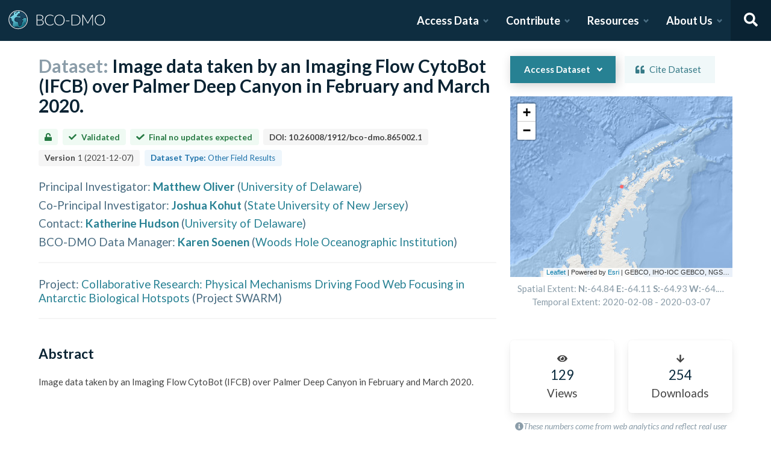

--- FILE ---
content_type: text/html; charset=utf-8
request_url: https://www.bco-dmo.org/dataset/865002
body_size: 32803
content:
<!DOCTYPE html><html lang="en"><head><meta charSet="utf-8"/><meta name="viewport" content="width=device-width, initial-scale=1"/><link rel="stylesheet" href="/_next/static/css/25b5ac988b69c4a6.css" data-precedence="next"/><link rel="stylesheet" href="/_next/static/css/a6f84c82ce130fad.css" data-precedence="next"/><link rel="stylesheet" href="/_next/static/css/f7ce5ed47d891399.css" data-precedence="next"/><link rel="stylesheet" href="/_next/static/css/f07ed7640274cbc5.css" data-precedence="next"/><link rel="preload" as="script" fetchPriority="low" href="/_next/static/chunks/webpack-5382653e40c9a8f3.js"/><script src="/_next/static/chunks/fd9d1056-34d751d67132bf3a.js" async=""></script><script src="/_next/static/chunks/2117-21e2f12718bb9cac.js" async=""></script><script src="/_next/static/chunks/main-app-be3d940aef6bd3eb.js" async=""></script><script src="/_next/static/chunks/e2799680-541c871d8bafd680.js" async=""></script><script src="/_next/static/chunks/4035-187f68ca241c9922.js" async=""></script><script src="/_next/static/chunks/7648-d75ba5d0281a849f.js" async=""></script><script src="/_next/static/chunks/5878-fa6e9cb918178805.js" async=""></script><script src="/_next/static/chunks/2653-025c4acf74a5af6c.js" async=""></script><script src="/_next/static/chunks/7444-45f95fb6f94ba99a.js" async=""></script><script src="/_next/static/chunks/9915-e1bb5e66a3f1de7e.js" async=""></script><script src="/_next/static/chunks/app/layout-a9914bbac58d98e3.js" async=""></script><link rel="preload" href="https://www.googletagmanager.com/gtag/js?id=G-7736ZYQVCG" as="script"/><title>BCO-DMO</title><meta name="description" content="The BCO-DMO resource catalog offers free and open access to publicly funded research products whose field of study are biological and chemical oceanography."/><script src="/_next/static/chunks/polyfills-42372ed130431b0a.js" noModule=""></script></head><body><nav id="header" class="navbar"><div class="navbar-brand"><a class="navbar-item" href="/"><img alt="BCO-DMO Logo" loading="lazy" width="164.033" height="41.25" decoding="async" data-nimg="1" style="color:transparent" src="/BCO-DMO-LogoNew.svg"/></a><a class="navbar-burger burger " role="button" data-target="navbar"><span></span><span></span><span></span></a></div><div id="navbar" class="navbar-menu "><div class="navbar-end"><div id="AccessDataDropdown" class="navbar-item has-dropdown "><a class="navbar-link">Access Data</a><div class="navbar-dropdown"><div class="navbar-dropdown-content"><div class="navbar-dropdown-wrap"><div class="navbar-dropdown-label"><strong><svg aria-hidden="true" focusable="false" data-prefix="fas" data-icon="database" class="svg-inline--fa fa-database fa-w-14 " role="img" xmlns="http://www.w3.org/2000/svg" viewBox="0 0 448 512"><path fill="currentColor" d="M448 73.143v45.714C448 159.143 347.667 192 224 192S0 159.143 0 118.857V73.143C0 32.857 100.333 0 224 0s224 32.857 224 73.143zM448 176v102.857C448 319.143 347.667 352 224 352S0 319.143 0 278.857V176c48.125 33.143 136.208 48.572 224 48.572S399.874 209.143 448 176zm0 160v102.857C448 479.143 347.667 512 224 512S0 479.143 0 438.857V336c48.125 33.143 136.208 48.572 224 48.572S399.874 369.143 448 336z"></path></svg></strong><span>ACCESS DATA</span></div><ul class="menu-list"><li class="is-primary"><a href="/search/dataset"><svg aria-hidden="true" focusable="false" data-prefix="fas" data-icon="search" class="svg-inline--fa fa-search fa-w-16 margin-right-1" role="img" xmlns="http://www.w3.org/2000/svg" viewBox="0 0 512 512"><path fill="currentColor" d="M505 442.7L405.3 343c-4.5-4.5-10.6-7-17-7H372c27.6-35.3 44-79.7 44-128C416 93.1 322.9 0 208 0S0 93.1 0 208s93.1 208 208 208c48.3 0 92.7-16.4 128-44v16.3c0 6.4 2.5 12.5 7 17l99.7 99.7c9.4 9.4 24.6 9.4 33.9 0l28.3-28.3c9.4-9.4 9.4-24.6.1-34zM208 336c-70.7 0-128-57.2-128-128 0-70.7 57.2-128 128-128 70.7 0 128 57.2 128 128 0 70.7-57.2 128-128 128z"></path></svg> <!-- -->Dataset Search</a></li><li><div class="nested dropdown is-hoverable"><div class="dropdown-trigger"><a><svg aria-hidden="true" focusable="false" data-prefix="fas" data-icon="database" class="svg-inline--fa fa-database fa-w-14 margin-right-1" role="img" xmlns="http://www.w3.org/2000/svg" viewBox="0 0 448 512"><path fill="currentColor" d="M448 73.143v45.714C448 159.143 347.667 192 224 192S0 159.143 0 118.857V73.143C0 32.857 100.333 0 224 0s224 32.857 224 73.143zM448 176v102.857C448 319.143 347.667 352 224 352S0 319.143 0 278.857V176c48.125 33.143 136.208 48.572 224 48.572S399.874 209.143 448 176zm0 160v102.857C448 479.143 347.667 512 224 512S0 479.143 0 438.857V336c48.125 33.143 136.208 48.572 224 48.572S399.874 369.143 448 336z"></path></svg> <!-- -->Browse Catalog<!-- --> <svg aria-hidden="true" focusable="false" data-prefix="fas" data-icon="angle-right" class="svg-inline--fa fa-angle-right fa-w-8 " role="img" xmlns="http://www.w3.org/2000/svg" viewBox="0 0 256 512"><path fill="currentColor" d="M224.3 273l-136 136c-9.4 9.4-24.6 9.4-33.9 0l-22.6-22.6c-9.4-9.4-9.4-24.6 0-33.9l96.4-96.4-96.4-96.4c-9.4-9.4-9.4-24.6 0-33.9L54.3 103c9.4-9.4 24.6-9.4 33.9 0l136 136c9.5 9.4 9.5 24.6.1 34z"></path></svg></a></div><div class="dropdown-menu dropdown-menu-long" id="dropdown-menu"><div class="dropdown-content"><a class="dropdown-item" href="/search/dataset">Datasets</a><a class="dropdown-item" href="/search/deployment">Deployments</a><a class="dropdown-item" href="/search/project">Projects</a><a class="dropdown-item" href="/search/program">Programs</a><a class="dropdown-item" href="/search/instrument">Instruments</a><a class="dropdown-item" href="/search/people">People</a><a class="dropdown-item" href="/search/parameter">Parameters</a><a class="dropdown-item" href="/search/award">Awards</a><a class="dropdown-item" href="/search/platform">Platforms</a><a class="dropdown-item" href="/search/publication">Related Publications</a><a class="dropdown-item" href="/search/affiliation">Affiliations</a><a class="dropdown-item" href="/search/funding">Funding</a></div></div></div></li><li class="is-primary"><a href="/how-to/access-and-reuse/database-search"><svg aria-hidden="true" focusable="false" data-prefix="fas" data-icon="info-circle" class="svg-inline--fa fa-info-circle fa-w-16 margin-right-1" role="img" xmlns="http://www.w3.org/2000/svg" viewBox="0 0 512 512"><path fill="currentColor" d="M256 8C119.043 8 8 119.083 8 256c0 136.997 111.043 248 248 248s248-111.003 248-248C504 119.083 392.957 8 256 8zm0 110c23.196 0 42 18.804 42 42s-18.804 42-42 42-42-18.804-42-42 18.804-42 42-42zm56 254c0 6.627-5.373 12-12 12h-88c-6.627 0-12-5.373-12-12v-24c0-6.627 5.373-12 12-12h12v-64h-12c-6.627 0-12-5.373-12-12v-24c0-6.627 5.373-12 12-12h64c6.627 0 12 5.373 12 12v100h12c6.627 0 12 5.373 12 12v24z"></path></svg> <span>Data Access Help</span></a></li></ul></div></div></div></div><div id="ContributeDataDropdown" class="navbar-item has-dropdown "><a class="navbar-link">Contribute</a><div class="navbar-dropdown"><div class="navbar-dropdown-content"><div class="navbar-dropdown-wrap"><div class="navbar-dropdown-label"><strong><svg aria-hidden="true" focusable="false" data-prefix="fas" data-icon="cloud-upload-alt" class="svg-inline--fa fa-cloud-upload-alt fa-w-20 " role="img" xmlns="http://www.w3.org/2000/svg" viewBox="0 0 640 512"><path fill="currentColor" d="M537.6 226.6c4.1-10.7 6.4-22.4 6.4-34.6 0-53-43-96-96-96-19.7 0-38.1 6-53.3 16.2C367 64.2 315.3 32 256 32c-88.4 0-160 71.6-160 160 0 2.7.1 5.4.2 8.1C40.2 219.8 0 273.2 0 336c0 79.5 64.5 144 144 144h368c70.7 0 128-57.3 128-128 0-61.9-44-113.6-102.4-125.4zM393.4 288H328v112c0 8.8-7.2 16-16 16h-48c-8.8 0-16-7.2-16-16V288h-65.4c-14.3 0-21.4-17.2-11.3-27.3l105.4-105.4c6.2-6.2 16.4-6.2 22.6 0l105.4 105.4c10.1 10.1 2.9 27.3-11.3 27.3z"></path></svg></strong><span>SUBMIT DATA</span></div><ul class="menu-list"><li><a href="https://submit.bco-dmo.org/welcome"><svg aria-hidden="true" focusable="false" data-prefix="fas" data-icon="folder-open" class="svg-inline--fa fa-folder-open fa-w-18 margin-right-1" role="img" xmlns="http://www.w3.org/2000/svg" viewBox="0 0 576 512"><path fill="currentColor" d="M572.694 292.093L500.27 416.248A63.997 63.997 0 0 1 444.989 448H45.025c-18.523 0-30.064-20.093-20.731-36.093l72.424-124.155A64 64 0 0 1 152 256h399.964c18.523 0 30.064 20.093 20.73 36.093zM152 224h328v-48c0-26.51-21.49-48-48-48H272l-64-64H48C21.49 64 0 85.49 0 112v278.046l69.077-118.418C86.214 242.25 117.989 224 152 224z"></path></svg>Register Your Project</a></li><li><a href="https://submit.bco-dmo.org/welcome"><svg aria-hidden="true" focusable="false" data-prefix="fas" data-icon="cloud-upload-alt" class="svg-inline--fa fa-cloud-upload-alt fa-w-20 margin-right-1" role="img" xmlns="http://www.w3.org/2000/svg" viewBox="0 0 640 512"><path fill="currentColor" d="M537.6 226.6c4.1-10.7 6.4-22.4 6.4-34.6 0-53-43-96-96-96-19.7 0-38.1 6-53.3 16.2C367 64.2 315.3 32 256 32c-88.4 0-160 71.6-160 160 0 2.7.1 5.4.2 8.1C40.2 219.8 0 273.2 0 336c0 79.5 64.5 144 144 144h368c70.7 0 128-57.3 128-128 0-61.9-44-113.6-102.4-125.4zM393.4 288H328v112c0 8.8-7.2 16-16 16h-48c-8.8 0-16-7.2-16-16V288h-65.4c-14.3 0-21.4-17.2-11.3-27.3l105.4-105.4c6.2-6.2 16.4-6.2 22.6 0l105.4 105.4c10.1 10.1 2.9 27.3-11.3 27.3z"></path></svg>Submit Data<!-- --> </a></li><li class="is-primary"><a href="/how-to/contribute"><span>Contribute Help</span><small>Data Submission Guidelines</small></a></li></ul></div></div></div></div><div id="ResourcesDropdown" class="navbar-item has-dropdown "><a class="navbar-link">Resources</a><div class="navbar-dropdown"><div class="navbar-dropdown-content"><div class="navbar-dropdown-wrap"><div class="navbar-dropdown-label"><strong><svg aria-hidden="true" focusable="false" data-prefix="fas" data-icon="book" class="svg-inline--fa fa-book fa-w-14 " role="img" xmlns="http://www.w3.org/2000/svg" viewBox="0 0 448 512"><path fill="currentColor" d="M448 360V24c0-13.3-10.7-24-24-24H96C43 0 0 43 0 96v320c0 53 43 96 96 96h328c13.3 0 24-10.7 24-24v-16c0-7.5-3.5-14.3-8.9-18.7-4.2-15.4-4.2-59.3 0-74.7 5.4-4.3 8.9-11.1 8.9-18.6zM128 134c0-3.3 2.7-6 6-6h212c3.3 0 6 2.7 6 6v20c0 3.3-2.7 6-6 6H134c-3.3 0-6-2.7-6-6v-20zm0 64c0-3.3 2.7-6 6-6h212c3.3 0 6 2.7 6 6v20c0 3.3-2.7 6-6 6H134c-3.3 0-6-2.7-6-6v-20zm253.4 250H96c-17.7 0-32-14.3-32-32 0-17.6 14.4-32 32-32h285.4c-1.9 17.1-1.9 46.9 0 64z"></path></svg></strong><span>RESOURCES</span></div><ul class="menu-list"><li class="is-primary"><a href="/how-to/prepare/data_management_plan">Data Management Plan</a></li><li class="is-primary"><a href="/how-to/prepare"><span>Prepare</span><small>General and topic specific data guidance</small></a></li><li><a href="/how-to/education-and-training">Education <!-- -->&amp;<!-- --> Training</a></li><li><a href="/how-to/frequently-asked-questions-faqs">FAQs</a></li><li><a href="/how-to">Documentation</a></li></ul></div></div></div></div><div id="AboutDropdown" class="navbar-item has-dropdown "><a class="navbar-link">About Us</a><div class="navbar-dropdown"><div class="navbar-dropdown-content"><div class="navbar-dropdown-wrap"><div class="navbar-dropdown-label"><strong><svg aria-hidden="true" focusable="false" data-prefix="fas" data-icon="info-circle" class="svg-inline--fa fa-info-circle fa-w-16 " role="img" xmlns="http://www.w3.org/2000/svg" viewBox="0 0 512 512"><path fill="currentColor" d="M256 8C119.043 8 8 119.083 8 256c0 136.997 111.043 248 248 248s248-111.003 248-248C504 119.083 392.957 8 256 8zm0 110c23.196 0 42 18.804 42 42s-18.804 42-42 42-42-18.804-42-42 18.804-42 42-42zm56 254c0 6.627-5.373 12-12 12h-88c-6.627 0-12-5.373-12-12v-24c0-6.627 5.373-12 12-12h12v-64h-12c-6.627 0-12-5.373-12-12v-24c0-6.627 5.373-12 12-12h64c6.627 0 12 5.373 12 12v100h12c6.627 0 12 5.373 12 12v24z"></path></svg></strong><span>ABOUT US</span></div><ul class="menu-list"><li><a target="_blank" rel="nopener noreferrer" href="https://blog.bco-dmo.org/">Blog</a></li><li><a href="/about">About BCO-DMO</a></li><li><a href="/team">Meet the Team</a></li><li><a href="/policies">Policies</a></li></ul></div></div></div></div><a class="navbar-item navbar-item-icon toggle-search"><svg aria-hidden="true" focusable="false" data-prefix="fas" data-icon="search" class="svg-inline--fa fa-search fa-w-16 " role="img" xmlns="http://www.w3.org/2000/svg" viewBox="0 0 512 512" style="margin:0 auto"><path fill="currentColor" d="M505 442.7L405.3 343c-4.5-4.5-10.6-7-17-7H372c27.6-35.3 44-79.7 44-128C416 93.1 322.9 0 208 0S0 93.1 0 208s93.1 208 208 208c48.3 0 92.7-16.4 128-44v16.3c0 6.4 2.5 12.5 7 17l99.7 99.7c9.4 9.4 24.6 9.4 33.9 0l28.3-28.3c9.4-9.4 9.4-24.6.1-34zM208 336c-70.7 0-128-57.2-128-128 0-70.7 57.2-128 128-128 70.7 0 128 57.2 128 128 0 70.7-57.2 128-128 128z"></path></svg></a><div class="navbar-search is-hidden"><div class="search-group"><input autofocus="" class="input" type="search" placeholder="Search all of BCO-DMO..." aria-label="Input for searching all of BCO-DMO" value=""/><button class="button is-primary" aria-label="Search all content"><svg aria-hidden="true" focusable="false" data-prefix="fas" data-icon="search" class="svg-inline--fa fa-search fa-w-16 " role="img" xmlns="http://www.w3.org/2000/svg" viewBox="0 0 512 512" style="margin:0 auto"><path fill="currentColor" d="M505 442.7L405.3 343c-4.5-4.5-10.6-7-17-7H372c27.6-35.3 44-79.7 44-128C416 93.1 322.9 0 208 0S0 93.1 0 208s93.1 208 208 208c48.3 0 92.7-16.4 128-44v16.3c0 6.4 2.5 12.5 7 17l99.7 99.7c9.4 9.4 24.6 9.4 33.9 0l28.3-28.3c9.4-9.4 9.4-24.6.1-34zM208 336c-70.7 0-128-57.2-128-128 0-70.7 57.2-128 128-128 70.7 0 128 57.2 128 128 0 70.7-57.2 128-128 128z"></path></svg></button></div></div></div></div></nav><!--$--><style>
          #nprogress {
            pointer-events: none;
          }

          #nprogress .bar {
            background: #278193;

            position: fixed;
            z-index: 1031;
            top: 0;
            left: 0;

            width: 100%;
            height: 4px;
          }

          /* Fancy blur effect */
          #nprogress .peg {
            display: block;
            position: absolute;
            right: 0px;
            width: 100px;
            height: 100%;
            box-shadow: 0 0 10px #278193, 0 0 5px #278193;
            opacity: 1.0;

            -webkit-transform: rotate(3deg) translate(0px, -4px);
                -ms-transform: rotate(3deg) translate(0px, -4px);
                    transform: rotate(3deg) translate(0px, -4px);
          }

          /* Remove these to get rid of the spinner */
          #nprogress .spinner {
            display: block;
            position: fixed;
            z-index: 1031;
            top: 15px;
            right: 15px;
          }

          #nprogress .spinner-icon {
            width: 18px;
            height: 18px;
            box-sizing: border-box;

            border: solid 2px transparent;
            border-top-color: #278193;
            border-left-color: #278193;
            border-radius: 50%;

            -webkit-animation: nprogress-spinner 400ms linear infinite;
                    animation: nprogress-spinner 400ms linear infinite;
          }

          .nprogress-custom-parent {
            overflow: hidden;
            position: relative;
          }

          .nprogress-custom-parent #nprogress .spinner,
          .nprogress-custom-parent #nprogress .bar {
            position: absolute;
          }

          @-webkit-keyframes nprogress-spinner {
            0%   { -webkit-transform: rotate(0deg); }
            100% { -webkit-transform: rotate(360deg); }
          }
          @keyframes nprogress-spinner {
            0%   { transform: rotate(0deg); }
            100% { transform: rotate(360deg); }
          }
        </style><!--/$--><div id="body"><!--$--> <!--/$--><div id="bodyLoading" style="display:none"><div class="page-loader-wrapper"><span class="loader is-size-5"></span><div class="fade-in-text-wrapper is-size-4"><span class="fade-in-text fade-in-text-1-5">Loading...</span><span class="fade-in-text fade-in-text-5-10">Still loading...</span><span class="fade-in-text fade-in-text-10">Hang on... This is taking longer than expected!</span></div></div></div><div id="bodyContent"><!--$--><!--$--><!--$?--><template id="B:0"></template><div class="page-loader-wrapper"><span class="loader is-size-5"></span><div class="fade-in-text-wrapper is-size-4"><span class="fade-in-text fade-in-text-1-5">Loading...</span><span class="fade-in-text fade-in-text-5-10">Still loading...</span><span class="fade-in-text fade-in-text-10">Hang on... This is taking longer than expected!</span></div></div><!--/$--><!--/$--><!--/$--></div></div><footer id="footer" class="footer"><div class="container"><div class="columns"><div class="column"><h4>Access Data</h4><ul><li><a href="/search/dataset">Dataset Search</a></li><li><a href="/search/dataset">Browse all Data</a></li><li><a href="/how-to/access-and-reuse/database-search">Access Data Help</a></li><li><a href="/how-to/access-and-reuse/bco-dmo-api">BCO-DMO API</a></li></ul></div><div class="column"><h4>Submit Data</h4><ul><li><a href="https://submit.bco-dmo.org/welcome">Submit Data</a></li><li><a href="https://submit.bco-dmo.org/welcome">Register your Project</a></li><li><a href="/how-to/prepare">Prepare</a></li><li><a href="/how-to/contribute">Submission Help</a></li></ul></div><div class="column"><h4>About Us</h4><ul><li><a href="/about">About BCO-DMO</a></li><li><a href="/team">Meet the Team</a></li><li><a href="/policies">Policies</a></li><li><a href="/products">Products</a></li></ul></div><div class="column"><h4>Resources</h4><ul><li><a href="/how-to/education-and-training">Education &amp; Training</a></li><li><a href="/how-to">Documentation</a></li><li><a href="/how-to/frequently-asked-questions-faqs">FAQs</a></li></ul></div></div></div></footer><div class="footer-bar"><div class="container"><div class="columns"><div class="column"><img alt="NSF Logo" loading="lazy" width="60" height="60" decoding="async" data-nimg="1" style="color:transparent" srcSet="/_next/image?url=%2FNSF-Logo.png&amp;w=64&amp;q=75 1x, /_next/image?url=%2FNSF-Logo.png&amp;w=128&amp;q=75 2x" src="/_next/image?url=%2FNSF-Logo.png&amp;w=128&amp;q=75"/><span>©2020 Biological and Chemical Oceanography Data Management Office.<br/>Funded by the U.S. National Science Foundation</span></div></div></div></div><script src="/_next/static/chunks/webpack-5382653e40c9a8f3.js" async=""></script><script>(self.__next_f=self.__next_f||[]).push([0]);self.__next_f.push([2,null])</script><script>self.__next_f.push([1,"1:HL[\"/_next/static/css/25b5ac988b69c4a6.css\",\"style\"]\n2:HL[\"/_next/static/css/a6f84c82ce130fad.css\",\"style\"]\n3:HL[\"/_next/static/css/f7ce5ed47d891399.css\",\"style\"]\n4:HL[\"/_next/static/css/f07ed7640274cbc5.css\",\"style\"]\n"])</script><script>self.__next_f.push([1,"5:I[12846,[],\"\"]\n8:I[4707,[],\"\"]\na:I[36423,[],\"\"]\nd:I[61060,[],\"\"]\n9:[\"id\",\"865002\",\"d\"]\ne:[]\n"])</script><script>self.__next_f.push([1,"0:[\"$\",\"$L5\",null,{\"buildId\":\"F_CxSJA3KhoYSnfIc5xdW\",\"assetPrefix\":\"\",\"urlParts\":[\"\",\"dataset\",\"865002\"],\"initialTree\":[\"\",{\"children\":[\"dataset\",{\"children\":[[\"id\",\"865002\",\"d\"],{\"children\":[\"__PAGE__\",{}]}]}]},\"$undefined\",\"$undefined\",true],\"initialSeedData\":[\"\",{\"children\":[\"dataset\",{\"children\":[[\"id\",\"865002\",\"d\"],{\"children\":[\"__PAGE__\",{},[[\"$L6\",\"$L7\",null],null],null]},[null,[\"$\",\"$L8\",null,{\"parallelRouterKey\":\"children\",\"segmentPath\":[\"children\",\"dataset\",\"children\",\"$9\",\"children\"],\"error\":\"$undefined\",\"errorStyles\":\"$undefined\",\"errorScripts\":\"$undefined\",\"template\":[\"$\",\"$La\",null,{}],\"templateStyles\":\"$undefined\",\"templateScripts\":\"$undefined\",\"notFound\":\"$undefined\",\"notFoundStyles\":\"$undefined\"}]],[[\"$\",\"div\",null,{\"className\":\"page-loader-wrapper\",\"children\":[[\"$\",\"span\",null,{\"className\":\"loader is-size-5\"}],[\"$\",\"div\",null,{\"className\":\"fade-in-text-wrapper is-size-4\",\"children\":[[\"$\",\"span\",null,{\"className\":\"fade-in-text fade-in-text-1-5\",\"children\":\"Loading...\"}],[\"$\",\"span\",null,{\"className\":\"fade-in-text fade-in-text-5-10\",\"children\":\"Still loading...\"}],[\"$\",\"span\",null,{\"className\":\"fade-in-text fade-in-text-10\",\"children\":\"Hang on... This is taking longer than expected!\"}]]}]]}],[],[]]]},[null,[\"$\",\"$L8\",null,{\"parallelRouterKey\":\"children\",\"segmentPath\":[\"children\",\"dataset\",\"children\"],\"error\":\"$undefined\",\"errorStyles\":\"$undefined\",\"errorScripts\":\"$undefined\",\"template\":[\"$\",\"$La\",null,{}],\"templateStyles\":\"$undefined\",\"templateScripts\":\"$undefined\",\"notFound\":\"$undefined\",\"notFoundStyles\":\"$undefined\"}]],[[\"$\",\"div\",null,{\"className\":\"page-loader-wrapper\",\"children\":[[\"$\",\"span\",null,{\"className\":\"loader is-size-5\"}],[\"$\",\"div\",null,{\"className\":\"fade-in-text-wrapper is-size-4\",\"children\":[[\"$\",\"span\",null,{\"className\":\"fade-in-text fade-in-text-1-5\",\"children\":\"Loading...\"}],[\"$\",\"span\",null,{\"className\":\"fade-in-text fade-in-text-5-10\",\"children\":\"Still loading...\"}],[\"$\",\"span\",null,{\"className\":\"fade-in-text fade-in-text-10\",\"children\":\"Hang on... This is taking longer than expected!\"}]]}]]}],[],[]]]},[[[[\"$\",\"link\",\"0\",{\"rel\":\"stylesheet\",\"href\":\"/_next/static/css/25b5ac988b69c4a6.css\",\"precedence\":\"next\",\"crossOrigin\":\"$undefined\"}],[\"$\",\"link\",\"1\",{\"rel\":\"stylesheet\",\"href\":\"/_next/static/css/a6f84c82ce130fad.css\",\"precedence\":\"next\",\"crossOrigin\":\"$undefined\"}],[\"$\",\"link\",\"2\",{\"rel\":\"stylesheet\",\"href\":\"/_next/static/css/f7ce5ed47d891399.css\",\"precedence\":\"next\",\"crossOrigin\":\"$undefined\"}],[\"$\",\"link\",\"3\",{\"rel\":\"stylesheet\",\"href\":\"/_next/static/css/f07ed7640274cbc5.css\",\"precedence\":\"next\",\"crossOrigin\":\"$undefined\"}]],\"$Lb\"],null],[[\"$\",\"div\",null,{\"className\":\"page-loader-wrapper\",\"children\":[[\"$\",\"span\",null,{\"className\":\"loader is-size-5\"}],[\"$\",\"div\",null,{\"className\":\"fade-in-text-wrapper is-size-4\",\"children\":[[\"$\",\"span\",null,{\"className\":\"fade-in-text fade-in-text-1-5\",\"children\":\"Loading...\"}],[\"$\",\"span\",null,{\"className\":\"fade-in-text fade-in-text-5-10\",\"children\":\"Still loading...\"}],[\"$\",\"span\",null,{\"className\":\"fade-in-text fade-in-text-10\",\"children\":\"Hang on... This is taking longer than expected!\"}]]}]]}],[],[]]],\"couldBeIntercepted\":false,\"initialHead\":[null,\"$Lc\"],\"globalErrorComponent\":\"$d\",\"missingSlots\":\"$We\"}]\n"])</script><script>self.__next_f.push([1,"c:[[\"$\",\"meta\",\"0\",{\"name\":\"viewport\",\"content\":\"width=device-width, initial-scale=1\"}],[\"$\",\"meta\",\"1\",{\"charSet\":\"utf-8\"}],[\"$\",\"title\",\"2\",{\"children\":\"BCO-DMO\"}],[\"$\",\"meta\",\"3\",{\"name\":\"description\",\"content\":\"The BCO-DMO resource catalog offers free and open access to publicly funded research products whose field of study are biological and chemical oceanography.\"}]]\n6:null\n"])</script><script>self.__next_f.push([1,"f:I[88291,[\"4439\",\"static/chunks/e2799680-541c871d8bafd680.js\",\"4035\",\"static/chunks/4035-187f68ca241c9922.js\",\"7648\",\"static/chunks/7648-d75ba5d0281a849f.js\",\"5878\",\"static/chunks/5878-fa6e9cb918178805.js\",\"2653\",\"static/chunks/2653-025c4acf74a5af6c.js\",\"7444\",\"static/chunks/7444-45f95fb6f94ba99a.js\",\"9915\",\"static/chunks/9915-e1bb5e66a3f1de7e.js\",\"3185\",\"static/chunks/app/layout-a9914bbac58d98e3.js\"],\"Analytics\"]\n10:I[78075,[\"4439\",\"static/chunks/e2799680-541c871d8bafd680.js\",\"4035\",\"static/chunks/4035-187f68ca241c9922.js\",\"7648\",\"static/chunks/7648-d75ba5d0281a849f.js\",\"5878\",\"static/chunks/5878-fa6e9cb918178805.js\",\"2653\",\"static/chunks/2653-025c4acf74a5af6c.js\",\"7444\",\"static/chunks/7444-45f95fb6f94ba99a.js\",\"9915\",\"static/chunks/9915-e1bb5e66a3f1de7e.js\",\"3185\",\"static/chunks/app/layout-a9914bbac58d98e3.js\"],\"default\"]\n11:I[14888,[\"4439\",\"static/chunks/e2799680-541c871d8bafd680.js\",\"4035\",\"static/chunks/4035-187f68ca241c9922.js\",\"7648\",\"static/chunks/7648-d75ba5d0281a849f.js\",\"5878\",\"static/chunks/5878-fa6e9cb918178805.js\",\"2653\",\"static/chunks/2653-025c4acf74a5af6c.js\",\"7444\",\"static/chunks/7444-45f95fb6f94ba99a.js\",\"9915\",\"static/chunks/9915-e1bb5e66a3f1de7e.js\",\"3185\",\"static/chunks/app/layout-a9914bbac58d98e3.js\"],\"GoogleAnalytics\"]\nb:[\"$\",\"html\",null,{\"lang\":\"en\",\"children\":[[\"$\",\"body\",null,{\"children\":[[\"$\",\"$Lf\",null,{}],[\"$\",\"$L10\",null,{\"user\":{\"expires_at\":0,\"orcid\":\"\",\"name\":\"\",\"safeList\":false,\"error\":\"Missing user cookie.\"},\"alerts\":[],\"children\":[\"$\",\"$L8\",null,{\"parallelRouterKey\":\"children\",\"segmentPath\":[\"children\"],\"error\":\"$undefined\",\"errorStyles\":\"$undefined\",\"errorScripts\":\"$undefined\",\"template\":[\"$\",\"$La\",null,{}],\"templateStyles\":\"$undefined\",\"templateScripts\":\"$undefined\",\"notFound\":[[\"$\",\"title\",null,{\"children\":\"404: This page could not be found.\"}],[\"$\",\"div\",null,{\"style\":{\"fontFamily\":\"system-ui,\\\"Segoe UI\\\",Roboto,Helvetica,Arial,sans-serif,\\\"Apple Color Emoji\\\",\\\"Segoe UI Emoji\\\"\",\"height\":\"100vh\",\"textAlign\":\"center\",\"display\":\"flex\",\"flexDirection\":\"column\",\"alignItems\":\""])</script><script>self.__next_f.push([1,"center\",\"justifyContent\":\"center\"},\"children\":[\"$\",\"div\",null,{\"children\":[[\"$\",\"style\",null,{\"dangerouslySetInnerHTML\":{\"__html\":\"body{color:#000;background:#fff;margin:0}.next-error-h1{border-right:1px solid rgba(0,0,0,.3)}@media (prefers-color-scheme:dark){body{color:#fff;background:#000}.next-error-h1{border-right:1px solid rgba(255,255,255,.3)}}\"}}],[\"$\",\"h1\",null,{\"className\":\"next-error-h1\",\"style\":{\"display\":\"inline-block\",\"margin\":\"0 20px 0 0\",\"padding\":\"0 23px 0 0\",\"fontSize\":24,\"fontWeight\":500,\"verticalAlign\":\"top\",\"lineHeight\":\"49px\"},\"children\":\"404\"}],[\"$\",\"div\",null,{\"style\":{\"display\":\"inline-block\"},\"children\":[\"$\",\"h2\",null,{\"style\":{\"fontSize\":14,\"fontWeight\":400,\"lineHeight\":\"49px\",\"margin\":0},\"children\":\"This page could not be found.\"}]}]]}]}]],\"notFoundStyles\":[]}]}]]}],[\"$\",\"$L11\",null,{\"gaId\":\"G-7736ZYQVCG\"}]]}]\n"])</script><script>self.__next_f.push([1,"12:I[53401,[\"4439\",\"static/chunks/e2799680-541c871d8bafd680.js\",\"4035\",\"static/chunks/4035-187f68ca241c9922.js\",\"1519\",\"static/chunks/1519-241ea71dbbd97a4d.js\",\"9110\",\"static/chunks/9110-d6c4c433ca4266da.js\",\"5878\",\"static/chunks/5878-fa6e9cb918178805.js\",\"1550\",\"static/chunks/1550-44647d73c199ff08.js\",\"3401\",\"static/chunks/3401-8396091e2b628122.js\",\"5936\",\"static/chunks/app/dataset/%5Bid%5D/page-e0dae06a2b82a69a.js\"],\"default\"]\n13:T59e,\u003cp\u003eWater from each sampling depth was collected in dark, triple rinsed 50 mL Falcon tubes and kept dark and cold until processed. Images were collected with the IFCB using the scattering and chlorophyll sensors and sensitivities were increased to maximize photo collect without producing high numbers of empty images, following the Palmer Long Term Ecological Research (LTER) program protocols.\u003c/p\u003e\n\u003cp\u003eBlob and feature extraction for the images were performed using the MATLAB IFCB Toolbox (Sosik, et al., 2016). All cells with an equivalent diameter of 0 were removed from the dataset.\u003c/p\u003e\n\u003cp\u003eLive and detrital cells were classified using chlorophyll distributions. Cells with chlorophyll greater than the 77% quantile were classified as live cells.\u003c/p\u003e\n\u003cp\u003eData header description: Columns  1-6 contain image identifying data. The remainder of this dataset is a combination of the IFCB header file (.adc) and the feature extraction from the MATLAB IFCB Toolbox. Columns 7 – 243 include the feature data from the IFCB MATLAB Toolbox. Column heading information can be found here: Sosik, H.M. 2017 - Chapter Feature File Documentation. Columns 244-267 are the header information from each image. Documentation on the header information can be found on pages C-2 and C-3 of the IFCB manual (McLane Research Laboratories (2020)). Column 268 (‘id_tag’) is a binary (live cell or detritus) tag given to the image based on the data.\u003c/p\u003e\n14:T106d,"])</script><script>self.__next_f.push([1,"NSF Award Abstract:\nUndersea canyons play disproportionately important roles as oceanic biological hotspots and are critical for our understanding of many coastal ecosystems. Canyon-associated biological hotspots have persisted for thousands of years Along the Western Antarctic Peninsula, despite significant climate variability. Observations of currents over Palmer Deep canyon, a representative hotspot along the Western Antarctic Peninsula, indicate that surface phytoplankton blooms enter and exit the local hotspot on scales of ~1-2 days. This time of residence is in conflict with the prevailing idea that canyon associated hotspots are primarily maintained by phytoplankton that are locally grown in association with these features by the upwelling of deep waters rich with nutrients that fuel the phytoplankton growth. Instead, the implication is that horizontal ocean circulation is likely more important to maintaining these biological hotspots than local upwelling through its physical concentrating effects. This project seeks to better resolve the factors that create and maintain focused areas of biological activity at canyons along the Western Antarctic Peninsula and create local foraging areas for marine mammals and birds. The project focus is in the analysis of the ocean transport and concentration mechanisms that sustain these biological hotspots, connecting oceanography to phytoplankton and krill, up through the food web to one of the resident predators, penguins. In addition, the research will engage with teachers from school districts serving underrepresented and underserved students by integrating the instructors and their students completely with the science team. Students will conduct their own research with the same data over the same time as researchers on the project. Revealing the fundamental mechanisms that sustain these known hotspots will significantly advance our understanding of the observed connection between submarine canyons and persistent penguin population hotspots over ecological time, and provide a new model for how Antarctic hotspots function.\n\nTo understand the physical mechanisms that support persistent hotspots along the Western Antarctic Peninsula (WAP), this project will integrate a modeling and field program that will target the processes responsible for transporting and concentrating phytoplankton and krill biomass to known penguin foraging locations. Within the Palmer Deep canyon, a representative hotspot, the team will deploy a High Frequency Radar (HFR) coastal surface current mapping network, uniquely equipped to identify the eddies and frontal regions that concentrate phytoplankton and krill. The field program, centered on surface features identified by the HFR, will include (i) a coordinated fleet of gliders to survey hydrography, chlorophyll fluorescence, optical backscatter, and active acoustics at the scale of the targeted convergent features; (ii) precise penguin tracking with GPS-linked satellite telemetry and time-depth recorders (TDRs); (iii) and weekly small boat surveys that adaptively target and track convergent features to measure phytoplankton, krill, and hydrography. A high resolution physical model will generalize our field measurements to other known hotspots along the WAP through simulation and determine which physical mechanisms lead to the maintenance of these hotspots. The project will also engage educators, students, and members of the general public in Antarctic research and data analysis with an education program that will advance teaching and learning as well as broadening participation of under-represented groups. This engagement includes professional development workshops, live connections to the public and classrooms, student research symposia, and program evaluation. Together the integrated research and engagement will advance our understanding of the role regional transport pathways and local depth dependent concentrating physical mechanisms play in sustaining these biological hotspots.\nThis award reflects NSF's statutory mission and has been deemed worthy of support through evaluation using the Foundation's intellectual merit and broader impacts review criteria."])</script><script>self.__next_f.push([1,"15:T1fcb6,"])</script><script>self.__next_f.push([1,"{\"@context\":{\"@vocab\":\"https://schema.org/\",\"spdx\":\"http://spdx.org/rdf/terms#\"},\"@id\":\"https://www.bco-dmo.org/dataset/865002\",\"url\":\"https://www.bco-dmo.org/dataset/865002\",\"@type\":\"Dataset\",\"name\":\"Image data taken by an Imaging Flow CytoBot (IFCB) over Palmer Deep Canyon in February and March 2020.\",\"alternateName\":\"IFCB Image Data\",\"abstract\":\"Image data taken by an Imaging Flow CytoBot (IFCB) over Palmer Deep Canyon in February and March 2020. \",\"description\":\"Image Flow CytoBot Image Data\",\"isAccessibleForFree\":true,\"sameAs\":[\"https://doi.org/10.26008/1912/bco-dmo.865002.1\"],\"identifier\":{\"@type\":\"PropertyValue\",\"@id\":\"https://doi.org/10.26008/1912/bco-dmo.865002.1\",\"propertyID\":\"https://registry.identifiers.org/registry/doi\",\"value\":\"doi:10.26008/1912/bco-dmo.865002.1\",\"url\":\"https://doi.org/10.26008/1912/bco-dmo.865002.1\"},\"datePublished\":\"2021-12-07\",\"keywords\":\"IFCB, Palmer Deep Canyon, Project SWARM, Antarctica, West Antarctic Peninsula, oceans\",\"creator\":{\"@list\":[{\"@type\":\"Person\",\"name\":\"Matthew Oliver\",\"url\":\"https://www.bco-dmo.org/person/850850\",\"identifier\":{\"@id\":\"https://orcid.org/0000-0002-6576-914X\",\"@type\":\"PropertyValue\",\"propertyID\":\"https://registry.identifiers.org/registry/orcid\",\"value\":\"orcid:0000-0002-6576-914X\",\"url\":\"https://orcid.org/0000-0002-6576-914X\"}},{\"@type\":\"Person\",\"name\":\"Joshua Kohut\",\"url\":\"https://www.bco-dmo.org/person/705494\",\"identifier\":{\"@id\":\"https://orcid.org/0000-0002-6677-7141\",\"@type\":\"PropertyValue\",\"propertyID\":\"https://registry.identifiers.org/registry/orcid\",\"value\":\"orcid:0000-0002-6677-7141\",\"url\":\"https://orcid.org/0000-0002-6677-7141\"}},{\"@type\":\"Person\",\"name\":\"Katherine Hudson\",\"url\":\"https://www.bco-dmo.org/person/865013\",\"identifier\":{\"@id\":\"https://orcid.org/0000-0002-3076-8016\",\"@type\":\"PropertyValue\",\"propertyID\":\"https://registry.identifiers.org/registry/orcid\",\"value\":\"orcid:0000-0002-3076-8016\",\"url\":\"https://orcid.org/0000-0002-3076-8016\"}}]},\"version\":\"1\",\"license\":[\"https://creativecommons.org/licenses/by/4.0/\",\"https://spdx.org/licenses/CC-BY-4.0\"],\"temporalCoverage\":\"2020-02-08/2020-03-07\",\"spatialCoverage\":{\"@type\":\"Place\",\"geo\":{\"@type\":\"GeoShape\",\"box\":\"-64.9321 -64.2717 -64.8423 -64.1117\",\"polygon\":\"-64.9321,-64.2717 -64.8423,-64.2717 -64.8423,-64.1117 -64.9321,-64.1117 -64.9321,-64.2717\"},\"additionalProperty\":[{\"@id\":\"http://www.opengis.net/def/crs/OGC/1.3/CRS84\",\"@type\":\"PropertyValue\",\"propertyID\":\"http://dbpedia.org/resource/Spatial_reference_system\",\"name\":\"Spatial Reference System\",\"value\":\"http://www.opengis.net/def/crs/OGC/1.3/CRS84\"},{\"@type\":\"PropertyValue\",\"additionalType\":\"http://www.wikidata.org/entity/Q4018860\",\"propertyID\":\"WKT\",\"name\":\"Well-Known Text\",\"value\":\"POLYGON ((-64.2717 -64.9321, -64.1117 -64.9321, -64.1117 -64.8423, -64.2717 -64.8423, -64.2717 -64.9321))\"}]},\"publisher\":{\"@id\":\"https://www.bco-dmo.org\",\"@type\":\"Organization\",\"name\":\"Biological and Chemical Data Management Office\",\"alternateName\":\"BCO-DMO\",\"url\":\"https://www.bco-dmo.org\",\"sameAs\":\"http://www.re3data.org/repository/r3d100000012\"},\"provider\":{\"@id\":\"https://www.bco-dmo.org\"},\"includedInDataCatalog\":{\"@id\":\"https://www.bco-dmo.org/search/dataset\"},\"producer\":[{\"@type\":\"ResearchProject\",\"name\":\"Collaborative Research: Physical Mechanisms Driving Food Web Focusing in Antarctic Biological Hotspots\",\"alternateName\":\"Project SWARM\",\"description\":\"NSF Award Abstract:\\nUndersea canyons play disproportionately important roles as oceanic biological hotspots and are critical for our understanding of many coastal ecosystems. Canyon-associated biological hotspots have persisted for thousands of years Along the Western Antarctic Peninsula, despite significant climate variability. Observations of currents over Palmer Deep canyon, a representative hotspot along the Western Antarctic Peninsula, indicate that surface phytoplankton blooms enter and exit the local hotspot on scales of ~1-2 days. This time of residence is in conflict with the prevailing idea that canyon associated hotspots are primarily maintained by phytoplankton that are locally grown in association with these features by the upwelling of deep waters rich with nutrients that fuel the phytoplankton growth. Instead, the implication is that horizontal ocean circulation is likely more important to maintaining these biological hotspots than local upwelling through its physical concentrating effects. This project seeks to better resolve the factors that create and maintain focused areas of biological activity at canyons along the Western Antarctic Peninsula and create local foraging areas for marine mammals and birds. The project focus is in the analysis of the ocean transport and concentration mechanisms that sustain these biological hotspots, connecting oceanography to phytoplankton and krill, up through the food web to one of the resident predators, penguins. In addition, the research will engage with teachers from school districts serving underrepresented and underserved students by integrating the instructors and their students completely with the science team. Students will conduct their own research with the same data over the same time as researchers on the project. Revealing the fundamental mechanisms that sustain these known hotspots will significantly advance our understanding of the observed connection between submarine canyons and persistent penguin population hotspots over ecological time, and provide a new model for how Antarctic hotspots function.\\n\\nTo understand the physical mechanisms that support persistent hotspots along the Western Antarctic Peninsula (WAP), this project will integrate a modeling and field program that will target the processes responsible for transporting and concentrating phytoplankton and krill biomass to known penguin foraging locations. Within the Palmer Deep canyon, a representative hotspot, the team will deploy a High Frequency Radar (HFR) coastal surface current mapping network, uniquely equipped to identify the eddies and frontal regions that concentrate phytoplankton and krill. The field program, centered on surface features identified by the HFR, will include (i) a coordinated fleet of gliders to survey hydrography, chlorophyll fluorescence, optical backscatter, and active acoustics at the scale of the targeted convergent features; (ii) precise penguin tracking with GPS-linked satellite telemetry and time-depth recorders (TDRs); (iii) and weekly small boat surveys that adaptively target and track convergent features to measure phytoplankton, krill, and hydrography. A high resolution physical model will generalize our field measurements to other known hotspots along the WAP through simulation and determine which physical mechanisms lead to the maintenance of these hotspots. The project will also engage educators, students, and members of the general public in Antarctic research and data analysis with an education program that will advance teaching and learning as well as broadening participation of under-represented groups. This engagement includes professional development workshops, live connections to the public and classrooms, student research symposia, and program evaluation. Together the integrated research and engagement will advance our understanding of the role regional transport pathways and local depth dependent concentrating physical mechanisms play in sustaining these biological hotspots.\\nThis award reflects NSF's statutory mission and has been deemed worthy of support through evaluation using the Foundation's intellectual merit and broader impacts review criteria.\\n\",\"url\":\"https://www.bco-dmo.org/project/850844\"}],\"distribution\":[{\"@type\":\"DataDownload\",\"contentUrl\":\"https://datadocs.bco-dmo.org/file/xooyAj4TJKJXOJ/ifcb.csv\",\"encodingFormat\":\"text/csv\",\"contentSize\":\"135.73 MB\",\"creativeWorkStatus\":\"In Review\"}],\"subjectOf\":[{\"@type\":\"DataDownload\",\"name\":\"ISO 19115-2 (NOAA Profile)\",\"contentUrl\":\"https://www.bco-dmo.org/dataset/865002/iso\",\"encodingFormat\":[\"http://www.isotc211.org/2005/gmd-noaa\",\"application/xml\"],\"encodesCreativeWork\":\"https://www.bco-dmo.org/dataset/865002\",\"creativeWorkStatus\":\"In Review\",\"about\":\"https://www.bco-dmo.org/dataset/865002\"}],\"measurementTechnique\":[\"Imaging FlowCytobot\"],\"variableMeasured\":[{\"@type\":\"PropertyValue\",\"name\":\"date\",\"description\":\"\u003cp\u003eDate of sample\u003c/p\u003e\",\"unitText\":\"unitless\",\"propertyID\":\"http://vocab.nerc.ac.uk/collection/P01/current/ADATAA01/\",\"disambiguatingDescription\":\"\u003cp\u003edate; generally reported in GMT as YYYYMMDD (year; month; day); also as MMDD (month; day); EqPac dates are local Hawaii time. ISO_Date format is YYYY-MM-DD (\u003ca href=\\\"http://www.iso.org/iso/home/standards/iso8601.htm\\\" target=\\\"_blank\\\"\u003ehttp://www.iso.org/iso/home/standards/iso8601.htm\u003c/a\u003e)\u003c/p\u003e\\n\"},{\"@type\":\"PropertyValue\",\"name\":\"station\",\"description\":\"\u003cp\u003eName of station sampled\u003c/p\u003e\",\"unitText\":\"unitless\",\"disambiguatingDescription\":\"\u003cp\u003eStation identifier; a unique number or alphanumeric string designating a general geographic location at which one or more sampling activities may occur.\u003c/p\u003e\\n\"},{\"@type\":\"PropertyValue\",\"name\":\"latitude\",\"description\":\"\u003cp\u003eLatitude of station\u003c/p\u003e\",\"unitText\":\"Decimal degrees\",\"propertyID\":\"http://vocab.nerc.ac.uk/collection/P09/current/LATX/\",\"disambiguatingDescription\":\"\u003cp\u003elatitude, in decimal degrees, North is positive, negative denotes South; Reported in some datasets as degrees, minutes\u003c/p\u003e\\n\"},{\"@type\":\"PropertyValue\",\"name\":\"longitude\",\"description\":\"\u003cp\u003eLongitude of station\u003c/p\u003e\",\"unitText\":\"Decimal degrees\",\"propertyID\":\"http://vocab.nerc.ac.uk/collection/P09/current/LONX/ \",\"disambiguatingDescription\":\"\u003cp\u003elongitude, in decimal degrees, East is positive, negative denotes West; Reported in some datsets as degrees, minutes\u003c/p\u003e\\n\"},{\"@type\":\"PropertyValue\",\"name\":\"depth\",\"description\":\"\u003cp\u003eDepth of sample\u003c/p\u003e\",\"unitText\":\"Meters\",\"propertyID\":\"http://vocab.nerc.ac.uk/collection/P09/current/DEPH/\",\"disambiguatingDescription\":\"\u003cp\u003eObservation/sample depth below the sea surface. Units often reported as: meters, feet.\u003c/p\u003e\\n\u003cp\u003e\\nWhen used in a JGOFS/GLOBEC dataset the depth is a best estimate; usually but not always calculated from pressure; calculated either from CTD pressure using Fofonoff and Millard (1982; UNESCO Tech Paper #44) algorithm adjusted for 1980 equation of state for seawater (EOS80) or simply equivalent to nominal depth as recorded during sampling if CTD pressure was unavailable.\u003c/p\u003e\\n\"},{\"@type\":\"PropertyValue\",\"name\":\"file_ID\",\"description\":\"\u003cp\u003eSource file of sample\u003c/p\u003e\",\"unitText\":\"unitless\",\"alternateName\":\"file_name\",\"disambiguatingDescription\":\"\u003cp\u003eFile name\u003c/p\u003e\\n\"},{\"@type\":\"PropertyValue\",\"name\":\"roi_number\",\"description\":\"\u003cp\u003eRegion of interest (ROI) number; consecutive from original data acquisition;NA\u003c/p\u003e\",\"unitText\":\"count (unitless)\",\"alternateName\":\"image_analysis\",\"disambiguatingDescription\":\"\u003cp\u003eParameter describing general image analysis metrics.\u003c/p\u003e\\n\"},{\"@type\":\"PropertyValue\",\"name\":\"Area\",\"description\":\"\u003cp\u003ecross-sectional area of largest contiguous blob in ROI;MATLAB regionprops function\u003c/p\u003e\",\"unitText\":\"squared pixels\",\"alternateName\":\"image_analysis\",\"disambiguatingDescription\":\"\u003cp\u003eParameter describing general image analysis metrics.\u003c/p\u003e\\n\"},{\"@type\":\"PropertyValue\",\"name\":\"Biovolume\",\"description\":\"\u003cp\u003evolume estimate for the largest blob; assuming cross-sections in the third dimension are locally circular (solid of revolution for simple shapes; distance map based for complex shapes);Moberg and Sosik 2012; doi: 10.4319/lom.2012.10.278\u003c/p\u003e\",\"unitText\":\"cibed pixels\",\"alternateName\":\"biovolume\",\"disambiguatingDescription\":\"\u003cp\u003eThe volume of cells or organisms in a unit amount of water.\u003c/p\u003e\\n\"},{\"@type\":\"PropertyValue\",\"name\":\"BoundingBox_xwidth\",\"description\":\"\u003cp\u003edimension along the x-axis of the smallest rectangle containing the largest blob;MATLAB regionprops function\u003c/p\u003e\",\"unitText\":\"pixels\",\"alternateName\":\"pixel size in the X direction\",\"disambiguatingDescription\":\"\u003cp\u003eLine 1: A: in the world file developed by Esri used to georeference raster images. It is sometimes called x-scale. Another description is \\\"x component of the pixel width(x-scale)\\\".\u003c/p\u003e\\n\"},{\"@type\":\"PropertyValue\",\"name\":\"BoundingBox_ywidth\",\"description\":\"\u003cp\u003edimension along the y-axis of the smallest rectangle containing the largest blob;MATLAB regionprops function\u003c/p\u003e\",\"unitText\":\"pixels\",\"alternateName\":\"pixel size in the Y direction\",\"disambiguatingDescription\":\"\u003cp\u003eLine 4: E: in the world file developed by Esri used to georeference raster images. It is the pixel size in the y-direction in map units, almost always negative. It is sometimes called \\\"y-scale\\\". Another description is \\\"y component of the pixel height (y-scale), almost always negative.\\\"\u003c/p\u003e\\n\"},{\"@type\":\"PropertyValue\",\"name\":\"ConvexArea\",\"description\":\"\u003cp\u003earea of the smallest convex polygon that can contain the largest blob (area of the convex hull);MATLAB regionprops function\u003c/p\u003e\",\"unitText\":\"squared pixels\",\"alternateName\":\"image_analysis\",\"disambiguatingDescription\":\"\u003cp\u003eParameter describing general image analysis metrics.\u003c/p\u003e\\n\"},{\"@type\":\"PropertyValue\",\"name\":\"ConvexPerimeter\",\"description\":\"\u003cp\u003eperimeter of the smallest convex polygon that can contain the largest blob;MATLAB regionprops function; computed from ConvexHull\u003c/p\u003e\",\"unitText\":\"pixels\",\"alternateName\":\"image_analysis\",\"disambiguatingDescription\":\"\u003cp\u003eParameter describing general image analysis metrics.\u003c/p\u003e\\n\"},{\"@type\":\"PropertyValue\",\"name\":\"Eccentricity\",\"description\":\"\u003cp\u003eeccentricity of the ellipse that has the same second-moments as the largest blob (0 = circle; 1 = line segment);MATLAB regionprops function\u003c/p\u003e\",\"unitText\":\"unitless\",\"alternateName\":\"image_analysis\",\"disambiguatingDescription\":\"\u003cp\u003eParameter describing general image analysis metrics.\u003c/p\u003e\\n\"},{\"@type\":\"PropertyValue\",\"name\":\"EquivDiameter\",\"description\":\"\u003cp\u003ediameter of circle with same area as largest blob;MATLAB regionprops function\u003c/p\u003e\",\"unitText\":\"pixels\",\"alternateName\":\"diameter\",\"disambiguatingDescription\":\"\u003cp\u003eDiameter is defined as the length of a straight line passing through the center of a round object or figure from side to side.\u003c/p\u003e\\n\"},{\"@type\":\"PropertyValue\",\"name\":\"Extent\",\"description\":\"\u003cp\u003earea divided by the area of the bounding box;MATLAB regionprops function\u003c/p\u003e\",\"unitText\":\"pixels\",\"alternateName\":\"image_analysis\",\"disambiguatingDescription\":\"\u003cp\u003eParameter describing general image analysis metrics.\u003c/p\u003e\\n\"},{\"@type\":\"PropertyValue\",\"name\":\"FeretDiameter\",\"description\":\"\u003cp\u003eINCORRECTLY computed in v2; maximum distance between any two points along the boundary of the largest blob (\u0026quot;caliper diameter\u0026quot;);MATLAB regionprops function; computed from ConvexHull\u003c/p\u003e\",\"unitText\":\"pixels\",\"alternateName\":\"diameter\",\"disambiguatingDescription\":\"\u003cp\u003eDiameter is defined as the length of a straight line passing through the center of a round object or figure from side to side.\u003c/p\u003e\\n\"},{\"@type\":\"PropertyValue\",\"name\":\"H180\",\"description\":\"\u003cp\u003eHausdorff distance (measure of how far two subsets of a space are from each other) between the largest blob and itself after rotation by 180 degrees along the major axis;pixels;HausdorffDist.m by Z. Danziger; MathWorks File Exchange; \u003ca href=\\\"https://www.mathworks.com/matlabcentral/fileexchange/26738-hausdorff-distance/content/HausdorffDist.m;;;\\\"\u003ehttps://www.mathworks.com/matlabcentral/fileexchange/26738-hausdorff-dis...\u003c/a\u003e\u003c/p\u003e\",\"unitText\":\"pixels\",\"alternateName\":\"image_analysis\",\"disambiguatingDescription\":\"\u003cp\u003eParameter describing general image analysis metrics.\u003c/p\u003e\\n\"},{\"@type\":\"PropertyValue\",\"name\":\"H90\",\"description\":\"\u003cp\u003eHausdorff distance (measure of how far two subsets of a space are from each other) between the largest blob and itself after rotation by 90 degrees along the major axis;pixels;HausdorffDist.m by Z. Danziger; MathWorks File Exchange; \u003ca href=\\\"https://www.mathworks.com/matlabcentral/fileexchange/26738-hausdorff-distance/content/HausdorffDist.m\\\"\u003ehttps://www.mathworks.com/matlabcentral/fileexchange/26738-hausdorff-dis...\u003c/a\u003e\u003c/p\u003e\",\"unitText\":\"pixels\",\"alternateName\":\"image_analysis\",\"disambiguatingDescription\":\"\u003cp\u003eParameter describing general image analysis metrics.\u003c/p\u003e\\n\"},{\"@type\":\"PropertyValue\",\"name\":\"Hflip\",\"description\":\"\u003cp\u003eHausdorff distance (measure of how far two subsets of a space are from each other) between the largest blob and itself after reflection across the major axis;HausdorffDist.m by Z. Danziger; MathWorks File Exchange; \u003ca href=\\\"https://www.mathworks.com/matlabcentral/fileexchange/26738-hausdorff-distance/content/HausdorffDist.m;;;\\\"\u003ehttps://www.mathworks.com/matlabcentral/fileexchange/26738-hausdorff-dis...\u003c/a\u003e\u003c/p\u003e\",\"unitText\":\"pixels\",\"alternateName\":\"image_analysis\",\"disambiguatingDescription\":\"\u003cp\u003eParameter describing general image analysis metrics.\u003c/p\u003e\\n\"},{\"@type\":\"PropertyValue\",\"name\":\"MajorAxisLength\",\"description\":\"\u003cp\u003elength of the major axis of the ellipse that has the same normalized second central moment as the region;MATLAB regionprops function\u003c/p\u003e\",\"unitText\":\"pixels\",\"alternateName\":\"length\",\"disambiguatingDescription\":\"\u003cp\u003eLength is a one-dimensional extent equal to the distance between two points.\u003c/p\u003e\\n\"},{\"@type\":\"PropertyValue\",\"name\":\"MinorAxisLength\",\"description\":\"\u003cp\u003elength of the minor axis of the ellipse that has the same normalized second central moment as the region;MATLAB regionprops function\u003c/p\u003e\",\"unitText\":\"pixels\",\"alternateName\":\"length\",\"disambiguatingDescription\":\"\u003cp\u003eLength is a one-dimensional extent equal to the distance between two points.\u003c/p\u003e\\n\"},{\"@type\":\"PropertyValue\",\"name\":\"Orientation\",\"description\":\"\u003cp\u003eangle between the x-axis and the major axis of the ellipse that has the same second-moments as the blob;MATLAB regionprops function\u003c/p\u003e\",\"unitText\":\"degrees\",\"alternateName\":\"image_analysis\",\"disambiguatingDescription\":\"\u003cp\u003eParameter describing general image analysis metrics.\u003c/p\u003e\\n\"},{\"@type\":\"PropertyValue\",\"name\":\"Perimeter\",\"description\":\"\u003cp\u003edistance around the boundary of the largest blob;MATLAB regionprops function\u003c/p\u003e\",\"unitText\":\"pixels\",\"alternateName\":\"image_analysis\",\"disambiguatingDescription\":\"\u003cp\u003eParameter describing general image analysis metrics.\u003c/p\u003e\\n\"},{\"@type\":\"PropertyValue\",\"name\":\"RWcenter2total_powerratio\",\"description\":\"\u003cp\u003eratio of energy near the center to the total energy; see Guo et al., 2021 (\u003ca href=\\\"https://doi.org/10.1016/j.jher.2021.03.002\\\"\u003ehttps://doi.org/10.1016/j.jher.2021.03.002\u003c/a\u003e)\u003c/p\u003e\",\"unitText\":\"unitless\",\"alternateName\":\"image_analysis\",\"disambiguatingDescription\":\"\u003cp\u003eParameter describing general image analysis metrics.\u003c/p\u003e\\n\"},{\"@type\":\"PropertyValue\",\"name\":\"RWhalfpowerintegral\",\"description\":\"\u003cp\u003enormalized total energy; see Guo et al., 2021 (\u003ca href=\\\"https://doi.org/10.1016/j.jher.2021.03.002\\\"\u003ehttps://doi.org/10.1016/j.jher.2021.03.002\u003c/a\u003e)\u003c/p\u003e\",\"unitText\":\"unitless\",\"alternateName\":\"image_analysis\",\"disambiguatingDescription\":\"\u003cp\u003eParameter describing general image analysis metrics.\u003c/p\u003e\\n\"},{\"@type\":\"PropertyValue\",\"name\":\"Solidity\",\"description\":\"\u003cp\u003eproportion of the pixels in its convex hull that are also in the largest blob (Area/ConvexArea);dimension- less;MATLAB regionprops function\u003c/p\u003e\",\"unitText\":\"unitless\",\"alternateName\":\"image_analysis\",\"disambiguatingDescription\":\"\u003cp\u003eParameter describing general image analysis metrics.\u003c/p\u003e\\n\"},{\"@type\":\"PropertyValue\",\"name\":\"moment_invariant1\",\"description\":\"\u003cp\u003efirst moment invariant (invariant to scale; translation; and rotation) for shape indication;DIPUM function invmoments; \u003ca href=\\\"http://www.imageprocessingplace.com/;DIPUM\\\"\u003ehttp://www.imageprocessingplace.com/;DIPUM\u003c/a\u003e function invmoments; D27\u003ca href=\\\"http://www.imageprocessingplace.com/D70\\\"\u003ehttp://www.imageprocessingplace.com/D70\u003c/a\u003e\u003c/p\u003e\",\"unitText\":\"unitless\",\"alternateName\":\"image_analysis\",\"disambiguatingDescription\":\"\u003cp\u003eParameter describing general image analysis metrics.\u003c/p\u003e\\n\"},{\"@type\":\"PropertyValue\",\"name\":\"moment_invariant2\",\"description\":\"\u003cp\u003esecond moment invariant (invariant to scale; translation; and rotation) for shape indication; computed for the largest blob;DIPUM function invmoments; \u003ca href=\\\"http://www.imageprocessingplace.com/\\\"\u003ehttp://www.imageprocessingplace.com/\u003c/a\u003e\u003c/p\u003e\",\"unitText\":\"unitless\",\"alternateName\":\"image_analysis\",\"disambiguatingDescription\":\"\u003cp\u003eParameter describing general image analysis metrics.\u003c/p\u003e\\n\"},{\"@type\":\"PropertyValue\",\"name\":\"moment_invariant3\",\"description\":\"\u003cp\u003ethird moment invariant (invariant to scale; translation; and rotation) for shape indication; computed for the largest blob;DIPUM function invmoments; \u003ca href=\\\"http://www.imageprocessingplace.com/\\\"\u003ehttp://www.imageprocessingplace.com/\u003c/a\u003e\u003c/p\u003e\",\"unitText\":\"unitless\",\"alternateName\":\"image_analysis\",\"disambiguatingDescription\":\"\u003cp\u003eParameter describing general image analysis metrics.\u003c/p\u003e\\n\"},{\"@type\":\"PropertyValue\",\"name\":\"moment_invariant4\",\"description\":\"\u003cp\u003efourth moment invariant (invariant to scale; translation; and rotation) for shape indication; computed for the largest blob;DIPUM function invmoments; \u003ca href=\\\"http://www.imageprocessingplace.com/\\\"\u003ehttp://www.imageprocessingplace.com/\u003c/a\u003e\u003c/p\u003e\",\"unitText\":\"unitless\",\"alternateName\":\"image_analysis\",\"disambiguatingDescription\":\"\u003cp\u003eParameter describing general image analysis metrics.\u003c/p\u003e\\n\"},{\"@type\":\"PropertyValue\",\"name\":\"moment_invariant5\",\"description\":\"\u003cp\u003efifth moment invariant (invariant to scale; translation; and rotation) for shape indication; computed for the largest blob;DIPUM function invmoments; \u003ca href=\\\"http://www.imageprocessingplace.com/\\\"\u003ehttp://www.imageprocessingplace.com/\u003c/a\u003e\u003c/p\u003e\",\"unitText\":\"unitless\",\"alternateName\":\"image_analysis\",\"disambiguatingDescription\":\"\u003cp\u003eParameter describing general image analysis metrics.\u003c/p\u003e\\n\"},{\"@type\":\"PropertyValue\",\"name\":\"moment_invariant6\",\"description\":\"\u003cp\u003esixth moment invariant (invariant to scale; translation; and rotation) for shape indication; computed for the largest blob\u003c/p\u003e\",\"unitText\":\"unitless\",\"alternateName\":\"image_analysis\",\"disambiguatingDescription\":\"\u003cp\u003eParameter describing general image analysis metrics.\u003c/p\u003e\\n\"},{\"@type\":\"PropertyValue\",\"name\":\"moment_invariant7\",\"description\":\"\u003cp\u003eseventh moment invariant (invariant to scale; translation; and rotation) for shape indication; computed for the largest blob\u003c/p\u003e\",\"unitText\":\"unitless\",\"alternateName\":\"image_analysis\",\"disambiguatingDescription\":\"\u003cp\u003eParameter describing general image analysis metrics.\u003c/p\u003e\\n\"},{\"@type\":\"PropertyValue\",\"name\":\"numBlobs\",\"description\":\"\u003cp\u003enumber of separate connected blobs in ROI;NA\u003c/p\u003e\",\"unitText\":\"unitless\",\"alternateName\":\"image_analysis\",\"disambiguatingDescription\":\"\u003cp\u003eParameter describing general image analysis metrics.\u003c/p\u003e\\n\"},{\"@type\":\"PropertyValue\",\"name\":\"shapehist_kurtosis_normEqD\",\"description\":\"\u003cp\u003ekurtosis (\u0026#039;tailedness\u0026#039;) of distributions of normalized Equilvalent Diameters\u003c/p\u003e\",\"unitText\":\"unitless\",\"alternateName\":\"diameter\",\"disambiguatingDescription\":\"\u003cp\u003eDiameter is defined as the length of a straight line passing through the center of a round object or figure from side to side.\u003c/p\u003e\\n\"},{\"@type\":\"PropertyValue\",\"name\":\"shapehist_mean_normEqD\",\"description\":\"\u003cp\u003emean of normalized Equilvalent Diameters\u003c/p\u003e\",\"unitText\":\"pixels\",\"alternateName\":\"diameter\",\"disambiguatingDescription\":\"\u003cp\u003eDiameter is defined as the length of a straight line passing through the center of a round object or figure from side to side.\u003c/p\u003e\\n\"},{\"@type\":\"PropertyValue\",\"name\":\"shapehist_median_normEqD\",\"description\":\"\u003cp\u003emedian of normalized Equilvalent Diameters\u003c/p\u003e\",\"unitText\":\"pixels\",\"alternateName\":\"diameter\",\"disambiguatingDescription\":\"\u003cp\u003eDiameter is defined as the length of a straight line passing through the center of a round object or figure from side to side.\u003c/p\u003e\\n\"},{\"@type\":\"PropertyValue\",\"name\":\"shapehist_mode_normEqD\",\"description\":\"\u003cp\u003emode of normalized Equilvalent Diameters\u003c/p\u003e\",\"unitText\":\"pixels\",\"alternateName\":\"diameter\",\"disambiguatingDescription\":\"\u003cp\u003eDiameter is defined as the length of a straight line passing through the center of a round object or figure from side to side.\u003c/p\u003e\\n\"},{\"@type\":\"PropertyValue\",\"name\":\"shapehist_skewness_normEqD\",\"description\":\"\u003cp\u003eskewness of normalized Equilvalent Diameters\u003c/p\u003e\",\"unitText\":\"unitless\",\"alternateName\":\"diameter\",\"disambiguatingDescription\":\"\u003cp\u003eDiameter is defined as the length of a straight line passing through the center of a round object or figure from side to side.\u003c/p\u003e\\n\"},{\"@type\":\"PropertyValue\",\"name\":\"summedArea\",\"description\":\"\u003cp\u003eArea summed for all blobs;squared pixels;MATLAB regionprops function\u003c/p\u003e\",\"unitText\":\"squared pixels\",\"alternateName\":\"image_analysis\",\"disambiguatingDescription\":\"\u003cp\u003eParameter describing general image analysis metrics.\u003c/p\u003e\\n\"},{\"@type\":\"PropertyValue\",\"name\":\"summedBiovolume\",\"description\":\"\u003cp\u003eBiovolume summed for all blobs;cubed pixels;MATLAB regionprops function\u003c/p\u003e\",\"unitText\":\"cibed pixels\",\"alternateName\":\"biovolume\",\"disambiguatingDescription\":\"\u003cp\u003eThe volume of cells or organisms in a unit amount of water.\u003c/p\u003e\\n\"},{\"@type\":\"PropertyValue\",\"name\":\"summedConvexArea\",\"description\":\"\u003cp\u003eConvexArea summed for all blobs;squared pixels;MATLAB regionprops function\u003c/p\u003e\",\"unitText\":\"squared pixels\",\"alternateName\":\"image_analysis\",\"disambiguatingDescription\":\"\u003cp\u003eParameter describing general image analysis metrics.\u003c/p\u003e\\n\"},{\"@type\":\"PropertyValue\",\"name\":\"summedConvexPerimeter\",\"description\":\"\u003cp\u003eConvexPerimeter summed for all blobs;pixels;MATLAB regionprops function\u003c/p\u003e\",\"unitText\":\"pixels\",\"alternateName\":\"image_analysis\",\"disambiguatingDescription\":\"\u003cp\u003eParameter describing general image analysis metrics.\u003c/p\u003e\\n\"},{\"@type\":\"PropertyValue\",\"name\":\"summedFeretDiameter\",\"description\":\"\u003cp\u003eINCORRECTLY computed in v2; FeretDiameter summed for all+ blobs;pixels;MATLAB regionprops function; computed from ConvexHull\u003c/p\u003e\",\"unitText\":\"pixels\",\"alternateName\":\"diameter\",\"disambiguatingDescription\":\"\u003cp\u003eDiameter is defined as the length of a straight line passing through the center of a round object or figure from side to side.\u003c/p\u003e\\n\"},{\"@type\":\"PropertyValue\",\"name\":\"summedMajorAxisLength\",\"description\":\"\u003cp\u003eMajorAxisLength summed for all blobs;pixels;MATLAB regionprops function\u003c/p\u003e\",\"unitText\":\"pixels\",\"alternateName\":\"length\",\"disambiguatingDescription\":\"\u003cp\u003eLength is a one-dimensional extent equal to the distance between two points.\u003c/p\u003e\\n\"},{\"@type\":\"PropertyValue\",\"name\":\"summedMinorAxisLength\",\"description\":\"\u003cp\u003eMinorAxisLength summed for all blobs;pixels;MATLAB regionprops function\u003c/p\u003e\",\"unitText\":\"pixels\",\"alternateName\":\"length\",\"disambiguatingDescription\":\"\u003cp\u003eLength is a one-dimensional extent equal to the distance between two points.\u003c/p\u003e\\n\"},{\"@type\":\"PropertyValue\",\"name\":\"summedPerimeter\",\"description\":\"\u003cp\u003ePerimeter summed for all blobs;pixels;MATLAB regionprops function\u003c/p\u003e\",\"unitText\":\"pixels\",\"alternateName\":\"image_analysis\",\"disambiguatingDescription\":\"\u003cp\u003eParameter describing general image analysis metrics.\u003c/p\u003e\\n\"},{\"@type\":\"PropertyValue\",\"name\":\"texture_average_contrast\",\"description\":\"\u003cp\u003eAverage contrast of pixel gray levels inside blob after brightness adjustment so that 1% of pixels are saturated high and low;;MATLAB imadjust function; DIPUM statxture function; \u003ca href=\\\"http://www.imageprocessingplace.com/\\\"\u003ehttp://www.imageprocessingplace.com/\u003c/a\u003e\u003c/p\u003e\",\"unitText\":\"pixels\",\"alternateName\":\"image_analysis\",\"disambiguatingDescription\":\"\u003cp\u003eParameter describing general image analysis metrics.\u003c/p\u003e\\n\"},{\"@type\":\"PropertyValue\",\"name\":\"texture_average_gray_level\",\"description\":\"\u003cp\u003eAverage gray level of pixels inside blob after brightness adjustment so that 1% of pixels are saturated high and low;NA;MATLAB imadjust function; DIPUM statxture function; \u003ca href=\\\"http://www.imageprocessingplace.com/;;\\\"\u003ehttp://www.imageprocessingplace.com/;;\u003c/a\u003e\u003c/p\u003e\",\"unitText\":\"pixels\",\"alternateName\":\"image_analysis\",\"disambiguatingDescription\":\"\u003cp\u003eParameter describing general image analysis metrics.\u003c/p\u003e\\n\"},{\"@type\":\"PropertyValue\",\"name\":\"texture_entropy\",\"description\":\"\u003cp\u003eEntropy (measure of randomness) of pixel gray levels inside blob after brightness adjustment so that 1% of pixels are saturated high and low;;MATLAB imadjust function; DIPUM statxture function; \u003ca href=\\\"http://www.imageprocessingplace.com/;;\\\"\u003ehttp://www.imageprocessingplace.com/;;\u003c/a\u003e\u003c/p\u003e\",\"unitText\":\"pixels\",\"alternateName\":\"image_analysis\",\"disambiguatingDescription\":\"\u003cp\u003eParameter describing general image analysis metrics.\u003c/p\u003e\\n\"},{\"@type\":\"PropertyValue\",\"name\":\"texture_smoothness\",\"description\":\"\u003cp\u003eSmoothness measure of pixel gray levels inside blob after brightness adjustment so that 1% of pixels are saturated high and low;;MATLAB imadjust function; DIPUM statxture function; \u003ca href=\\\"http://www.imageprocessingplace.com/;;\\\"\u003ehttp://www.imageprocessingplace.com/;;\u003c/a\u003e\u003c/p\u003e\",\"unitText\":\"squared pixels\",\"alternateName\":\"image_analysis\",\"disambiguatingDescription\":\"\u003cp\u003eParameter describing general image analysis metrics.\u003c/p\u003e\\n\"},{\"@type\":\"PropertyValue\",\"name\":\"texture_third_moment\",\"description\":\"\u003cp\u003eNormalized third moment pixel gray levels inside blob after brightness adjustment so that 1% of pixels are saturated high and low;;MATLAB imadjust function; DIPUM statxture function; \u003ca href=\\\"http://www.imageprocessingplace.com/;;\\\"\u003ehttp://www.imageprocessingplace.com/;;\u003c/a\u003e\u003c/p\u003e\",\"unitText\":\"unitless\",\"alternateName\":\"image_analysis\",\"disambiguatingDescription\":\"\u003cp\u003eParameter describing general image analysis metrics.\u003c/p\u003e\\n\"},{\"@type\":\"PropertyValue\",\"name\":\"texture_uniformity\",\"description\":\"\u003cp\u003eUniformity measure of pixel gray levels inside blob after brightness adjustment so that 1% of pixels are saturated high and low;;MATLAB imadjust function; DIPUM statxture function; \u003ca href=\\\"http://www.imageprocessingplace.com/;;\\\"\u003ehttp://www.imageprocessingplace.com/;;\u003c/a\u003e\u003c/p\u003e\",\"unitText\":\"squared pixels\",\"alternateName\":\"image_analysis\",\"disambiguatingDescription\":\"\u003cp\u003eParameter describing general image analysis metrics.\u003c/p\u003e\\n\"},{\"@type\":\"PropertyValue\",\"name\":\"RotatedArea\",\"description\":\"\u003cp\u003eArea of largest blob after rotation to align major axis along x-axis;squared pixels;MATLAB regionprops function;;;\u003c/p\u003e\",\"unitText\":\"squared pixels\",\"alternateName\":\"image_analysis\",\"disambiguatingDescription\":\"\u003cp\u003eParameter describing general image analysis metrics.\u003c/p\u003e\\n\"},{\"@type\":\"PropertyValue\",\"name\":\"RotatedBoundingBox_xwidth\",\"description\":\"\u003cp\u003edimension along the x-axis of the smallest rectangle containing the largest blob after rotation to align major axis along x-axis;pixels;MATLAB regionprops function;;;\u003c/p\u003e\",\"unitText\":\"pixels\",\"alternateName\":\"pixel size in the X direction\",\"disambiguatingDescription\":\"\u003cp\u003eLine 1: A: in the world file developed by Esri used to georeference raster images. It is sometimes called x-scale. Another description is \\\"x component of the pixel width(x-scale)\\\".\u003c/p\u003e\\n\"},{\"@type\":\"PropertyValue\",\"name\":\"RotatedBoundingBox_ywidth\",\"description\":\"\u003cp\u003edimension along the y-axis of the smallest rectangle containing the largest blob after rotation to align major axis along x-axis;pixels;MATLAB regionprops function;;;\u003c/p\u003e\",\"unitText\":\"pixels\",\"alternateName\":\"pixel size in the Y direction\",\"disambiguatingDescription\":\"\u003cp\u003eLine 4: E: in the world file developed by Esri used to georeference raster images. It is the pixel size in the y-direction in map units, almost always negative. It is sometimes called \\\"y-scale\\\". Another description is \\\"y component of the pixel height (y-scale), almost always negative.\\\"\u003c/p\u003e\\n\"},{\"@type\":\"PropertyValue\",\"name\":\"Wedge01\",\"description\":\"\u003cp\u003erelative power in sequential radial wedge in frequency space (2-D FFT) for blob image;modified version of diffraction pattern sampling method developed by George; N. and S.G. Wang (1994) Applied Optics; 33: 3127-3134\u003c/p\u003e\",\"unitText\":\"unitless\",\"alternateName\":\"image_analysis\",\"disambiguatingDescription\":\"\u003cp\u003eParameter describing general image analysis metrics.\u003c/p\u003e\\n\"},{\"@type\":\"PropertyValue\",\"name\":\"Wedge02\",\"description\":\"\u003cp\u003erelative power in sequential radial wedge in frequency space (2-D FFT) for blob image;modified version of diffraction pattern sampling method developed by George; N. and S.G. Wang (1994) Applied Optics; 33: 3127-3134\u003c/p\u003e\",\"unitText\":\"unitless\",\"alternateName\":\"image_analysis\",\"disambiguatingDescription\":\"\u003cp\u003eParameter describing general image analysis metrics.\u003c/p\u003e\\n\"},{\"@type\":\"PropertyValue\",\"name\":\"Wedge03\",\"description\":\"\u003cp\u003erelative power in sequential radial wedge in frequency space (2-D FFT) for blob image;modified version of diffraction pattern sampling method developed by George; N. and S.G. Wang (1994) Applied Optics; 33: 3127-3134\u003c/p\u003e\",\"unitText\":\"unitless\",\"alternateName\":\"image_analysis\",\"disambiguatingDescription\":\"\u003cp\u003eParameter describing general image analysis metrics.\u003c/p\u003e\\n\"},{\"@type\":\"PropertyValue\",\"name\":\"Wedge04\",\"description\":\"\u003cp\u003erelative power in sequential radial wedge in frequency space (2-D FFT) for blob image;modified version of diffraction pattern sampling method developed by George; N. and S.G. Wang (1994) Applied Optics; 33: 3127-3134\u003c/p\u003e\",\"unitText\":\"unitless\",\"alternateName\":\"image_analysis\",\"disambiguatingDescription\":\"\u003cp\u003eParameter describing general image analysis metrics.\u003c/p\u003e\\n\"},{\"@type\":\"PropertyValue\",\"name\":\"Wedge05\",\"description\":\"\u003cp\u003erelative power in sequential radial wedge in frequency space (2-D FFT) for blob image;modified version of diffraction pattern sampling method developed by George; N. and S.G. Wang (1994) Applied Optics; 33: 3127-3134\u003c/p\u003e\",\"unitText\":\"unitless\",\"alternateName\":\"image_analysis\",\"disambiguatingDescription\":\"\u003cp\u003eParameter describing general image analysis metrics.\u003c/p\u003e\\n\"},{\"@type\":\"PropertyValue\",\"name\":\"Wedge06\",\"description\":\"\u003cp\u003erelative power in sequential radial wedge in frequency space (2-D FFT) for blob image;modified version of diffraction pattern sampling method developed by George; N. and S.G. Wang (1994) Applied Optics; 33: 3127-3134\u003c/p\u003e\",\"unitText\":\"unitless\",\"alternateName\":\"image_analysis\",\"disambiguatingDescription\":\"\u003cp\u003eParameter describing general image analysis metrics.\u003c/p\u003e\\n\"},{\"@type\":\"PropertyValue\",\"name\":\"Wedge07\",\"description\":\"\u003cp\u003erelative power in sequential radial wedge in frequency space (2-D FFT) for blob image;modified version of diffraction pattern sampling method developed by George; N. and S.G. Wang (1994) Applied Optics; 33: 3127-3134\u003c/p\u003e\",\"unitText\":\"unitless\",\"alternateName\":\"image_analysis\",\"disambiguatingDescription\":\"\u003cp\u003eParameter describing general image analysis metrics.\u003c/p\u003e\\n\"},{\"@type\":\"PropertyValue\",\"name\":\"Wedge08\",\"description\":\"\u003cp\u003erelative power in sequential radial wedge in frequency space (2-D FFT) for blob image;modified version of diffraction pattern sampling method developed by George; N. and S.G. Wang (1994) Applied Optics; 33: 3127-3134\u003c/p\u003e\",\"unitText\":\"unitless\",\"alternateName\":\"image_analysis\",\"disambiguatingDescription\":\"\u003cp\u003eParameter describing general image analysis metrics.\u003c/p\u003e\\n\"},{\"@type\":\"PropertyValue\",\"name\":\"Wedge09\",\"description\":\"\u003cp\u003erelative power in sequential radial wedge in frequency space (2-D FFT) for blob image;modified version of diffraction pattern sampling method developed by George; N. and S.G. Wang (1994) Applied Optics; 33: 3127-3134\u003c/p\u003e\",\"unitText\":\"unitless\",\"alternateName\":\"image_analysis\",\"disambiguatingDescription\":\"\u003cp\u003eParameter describing general image analysis metrics.\u003c/p\u003e\\n\"},{\"@type\":\"PropertyValue\",\"name\":\"Wedge10\",\"description\":\"\u003cp\u003erelative power in sequential radial wedge in frequency space (2-D FFT) for blob image;modified version of diffraction pattern sampling method developed by George; N. and S.G. Wang (1994) Applied Optics; 33: 3127-3134\u003c/p\u003e\",\"unitText\":\"unitless\",\"alternateName\":\"image_analysis\",\"disambiguatingDescription\":\"\u003cp\u003eParameter describing general image analysis metrics.\u003c/p\u003e\\n\"},{\"@type\":\"PropertyValue\",\"name\":\"Wedge11\",\"description\":\"\u003cp\u003erelative power in sequential radial wedge in frequency space (2-D FFT) for blob image;modified version of diffraction pattern sampling method developed by George; N. and S.G. Wang (1994) Applied Optics; 33: 3127-3134\u003c/p\u003e\",\"unitText\":\"unitless\",\"alternateName\":\"image_analysis\",\"disambiguatingDescription\":\"\u003cp\u003eParameter describing general image analysis metrics.\u003c/p\u003e\\n\"},{\"@type\":\"PropertyValue\",\"name\":\"Wedge12\",\"description\":\"\u003cp\u003erelative power in sequential radial wedge in frequency space (2-D FFT) for blob image;modified version of diffraction pattern sampling method developed by George; N. and S.G. Wang (1994) Applied Optics; 33: 3127-3134\u003c/p\u003e\",\"unitText\":\"unitless\",\"alternateName\":\"image_analysis\",\"disambiguatingDescription\":\"\u003cp\u003eParameter describing general image analysis metrics.\u003c/p\u003e\\n\"},{\"@type\":\"PropertyValue\",\"name\":\"Wedge13\",\"description\":\"\u003cp\u003erelative power in sequential radial wedge in frequency space (2-D FFT) for blob image;modified version of diffraction pattern sampling method developed by George; N. and S.G. Wang (1994) Applied Optics; 33: 3127-3134\u003c/p\u003e\",\"unitText\":\"unitless\",\"alternateName\":\"image_analysis\",\"disambiguatingDescription\":\"\u003cp\u003eParameter describing general image analysis metrics.\u003c/p\u003e\\n\"},{\"@type\":\"PropertyValue\",\"name\":\"Wedge14\",\"description\":\"\u003cp\u003erelative power in sequential radial wedge in frequency space (2-D FFT) for blob image;modified version of diffraction pattern sampling method developed by George; N. and S.G. Wang (1994) Applied Optics; 33: 3127-3134\u003c/p\u003e\",\"unitText\":\"unitless\",\"alternateName\":\"image_analysis\",\"disambiguatingDescription\":\"\u003cp\u003eParameter describing general image analysis metrics.\u003c/p\u003e\\n\"},{\"@type\":\"PropertyValue\",\"name\":\"Wedge15\",\"description\":\"\u003cp\u003erelative power in sequential radial wedge in frequency space (2-D FFT) for blob image;modified version of diffraction pattern sampling method developed by George; N. and S.G. Wang (1994) Applied Optics; 33: 3127-3134\u003c/p\u003e\",\"unitText\":\"unitless\",\"alternateName\":\"image_analysis\",\"disambiguatingDescription\":\"\u003cp\u003eParameter describing general image analysis metrics.\u003c/p\u003e\\n\"},{\"@type\":\"PropertyValue\",\"name\":\"Wedge16\",\"description\":\"\u003cp\u003erelative power in sequential radial wedge in frequency space (2-D FFT) for blob image;modified version of diffraction pattern sampling method developed by George; N. and S.G. Wang (1994) Applied Optics; 33: 3127-3134\u003c/p\u003e\",\"unitText\":\"unitless\",\"alternateName\":\"image_analysis\",\"disambiguatingDescription\":\"\u003cp\u003eParameter describing general image analysis metrics.\u003c/p\u003e\\n\"},{\"@type\":\"PropertyValue\",\"name\":\"Wedge17\",\"description\":\"\u003cp\u003erelative power in sequential radial wedge in frequency space (2-D FFT) for blob image;modified version of diffraction pattern sampling method developed by George; N. and S.G. Wang (1994) Applied Optics; 33: 3127-3134\u003c/p\u003e\",\"unitText\":\"unitless\",\"alternateName\":\"image_analysis\",\"disambiguatingDescription\":\"\u003cp\u003eParameter describing general image analysis metrics.\u003c/p\u003e\\n\"},{\"@type\":\"PropertyValue\",\"name\":\"Wedge18\",\"description\":\"\u003cp\u003erelative power in sequential radial wedge in frequency space (2-D FFT) for blob image;modified version of diffraction pattern sampling method developed by George; N. and S.G. Wang (1994) Applied Optics; 33: 3127-3134\u003c/p\u003e\",\"unitText\":\"unitless\",\"alternateName\":\"image_analysis\",\"disambiguatingDescription\":\"\u003cp\u003eParameter describing general image analysis metrics.\u003c/p\u003e\\n\"},{\"@type\":\"PropertyValue\",\"name\":\"Wedge19\",\"description\":\"\u003cp\u003erelative power in sequential radial wedge in frequency space (2-D FFT) for blob image;modified version of diffraction pattern sampling method developed by George; N. and S.G. Wang (1994) Applied Optics; 33: 3127-3134\u003c/p\u003e\",\"unitText\":\"unitless\",\"alternateName\":\"image_analysis\",\"disambiguatingDescription\":\"\u003cp\u003eParameter describing general image analysis metrics.\u003c/p\u003e\\n\"},{\"@type\":\"PropertyValue\",\"name\":\"Wedge20\",\"description\":\"\u003cp\u003erelative power in sequential radial wedge in frequency space (2-D FFT) for blob image;modified version of diffraction pattern sampling method developed by George; N. and S.G. Wang (1994) Applied Optics; 33: 3127-3134\u003c/p\u003e\",\"unitText\":\"unitless\",\"alternateName\":\"image_analysis\",\"disambiguatingDescription\":\"\u003cp\u003eParameter describing general image analysis metrics.\u003c/p\u003e\\n\"},{\"@type\":\"PropertyValue\",\"name\":\"Wedge21\",\"description\":\"\u003cp\u003erelative power in sequential radial wedge in frequency space (2-D FFT) for blob image;modified version of diffraction pattern sampling method developed by George; N. and S.G. Wang (1994) Applied Optics; 33: 3127-3134\u003c/p\u003e\",\"unitText\":\"unitless\",\"alternateName\":\"image_analysis\",\"disambiguatingDescription\":\"\u003cp\u003eParameter describing general image analysis metrics.\u003c/p\u003e\\n\"},{\"@type\":\"PropertyValue\",\"name\":\"Wedge22\",\"description\":\"\u003cp\u003erelative power in sequential radial wedge in frequency space (2-D FFT) for blob image;modified version of diffraction pattern sampling method developed by George; N. and S.G. Wang (1994) Applied Optics; 33: 3127-3134\u003c/p\u003e\",\"unitText\":\"unitless\",\"alternateName\":\"image_analysis\",\"disambiguatingDescription\":\"\u003cp\u003eParameter describing general image analysis metrics.\u003c/p\u003e\\n\"},{\"@type\":\"PropertyValue\",\"name\":\"Wedge23\",\"description\":\"\u003cp\u003erelative power in sequential radial wedge in frequency space (2-D FFT) for blob image;modified version of diffraction pattern sampling method developed by George; N. and S.G. Wang (1994) Applied Optics; 33: 3127-3134\u003c/p\u003e\",\"unitText\":\"unitless\",\"alternateName\":\"image_analysis\",\"disambiguatingDescription\":\"\u003cp\u003eParameter describing general image analysis metrics.\u003c/p\u003e\\n\"},{\"@type\":\"PropertyValue\",\"name\":\"Wedge24\",\"description\":\"\u003cp\u003erelative power in sequential radial wedge in frequency space (2-D FFT) for blob image;modified version of diffraction pattern sampling method developed by George; N. and S.G. Wang (1994) Applied Optics; 33: 3127-3134\u003c/p\u003e\",\"unitText\":\"unitless\",\"alternateName\":\"image_analysis\",\"disambiguatingDescription\":\"\u003cp\u003eParameter describing general image analysis metrics.\u003c/p\u003e\\n\"},{\"@type\":\"PropertyValue\",\"name\":\"Wedge25\",\"description\":\"\u003cp\u003erelative power in sequential radial wedge in frequency space (2-D FFT) for blob image;modified version of diffraction pattern sampling method developed by George; N. and S.G. Wang (1994) Applied Optics; 33: 3127-3134\u003c/p\u003e\",\"unitText\":\"unitless\",\"alternateName\":\"image_analysis\",\"disambiguatingDescription\":\"\u003cp\u003eParameter describing general image analysis metrics.\u003c/p\u003e\\n\"},{\"@type\":\"PropertyValue\",\"name\":\"Wedge26\",\"description\":\"\u003cp\u003erelative power in sequential radial wedge in frequency space (2-D FFT) for blob image;modified version of diffraction pattern sampling method developed by George; N. and S.G. Wang (1994) Applied Optics; 33: 3127-3134\u003c/p\u003e\",\"unitText\":\"unitless\",\"alternateName\":\"image_analysis\",\"disambiguatingDescription\":\"\u003cp\u003eParameter describing general image analysis metrics.\u003c/p\u003e\\n\"},{\"@type\":\"PropertyValue\",\"name\":\"Wedge27\",\"description\":\"\u003cp\u003erelative power in sequential radial wedge in frequency space (2-D FFT) for blob image;modified version of diffraction pattern sampling method developed by George; N. and S.G. Wang (1994) Applied Optics; 33: 3127-3134\u003c/p\u003e\",\"unitText\":\"unitless\",\"alternateName\":\"image_analysis\",\"disambiguatingDescription\":\"\u003cp\u003eParameter describing general image analysis metrics.\u003c/p\u003e\\n\"},{\"@type\":\"PropertyValue\",\"name\":\"Wedge28\",\"description\":\"\u003cp\u003erelative power in sequential radial wedge in frequency space (2-D FFT) for blob image;modified version of diffraction pattern sampling method developed by George; N. and S.G. Wang (1994) Applied Optics; 33: 3127-3134\u003c/p\u003e\",\"unitText\":\"unitless\",\"alternateName\":\"image_analysis\",\"disambiguatingDescription\":\"\u003cp\u003eParameter describing general image analysis metrics.\u003c/p\u003e\\n\"},{\"@type\":\"PropertyValue\",\"name\":\"Wedge29\",\"description\":\"\u003cp\u003erelative power in sequential radial wedge in frequency space (2-D FFT) for blob image;modified version of diffraction pattern sampling method developed by George; N. and S.G. Wang (1994) Applied Optics; 33: 3127-3134\u003c/p\u003e\",\"unitText\":\"unitless\",\"alternateName\":\"image_analysis\",\"disambiguatingDescription\":\"\u003cp\u003eParameter describing general image analysis metrics.\u003c/p\u003e\\n\"},{\"@type\":\"PropertyValue\",\"name\":\"Wedge30\",\"description\":\"\u003cp\u003erelative power in sequential radial wedge in frequency space (2-D FFT) for blob image;modified version of diffraction pattern sampling method developed by George; N. and S.G. Wang (1994) Applied Optics; 33: 3127-3134\u003c/p\u003e\",\"unitText\":\"unitless\",\"alternateName\":\"image_analysis\",\"disambiguatingDescription\":\"\u003cp\u003eParameter describing general image analysis metrics.\u003c/p\u003e\\n\"},{\"@type\":\"PropertyValue\",\"name\":\"Wedge31\",\"description\":\"\u003cp\u003erelative power in sequential radial wedge in frequency space (2-D FFT) for blob image;modified version of diffraction pattern sampling method developed by George; N. and S.G. Wang (1994) Applied Optics; 33: 3127-3134\u003c/p\u003e\",\"unitText\":\"unitless\",\"alternateName\":\"image_analysis\",\"disambiguatingDescription\":\"\u003cp\u003eParameter describing general image analysis metrics.\u003c/p\u003e\\n\"},{\"@type\":\"PropertyValue\",\"name\":\"Wedge32\",\"description\":\"\u003cp\u003erelative power in sequential radial wedge in frequency space (2-D FFT) for blob image;modified version of diffraction pattern sampling method developed by George; N. and S.G. Wang (1994) Applied Optics; 33: 3127-3134\u003c/p\u003e\",\"unitText\":\"unitless\",\"alternateName\":\"image_analysis\",\"disambiguatingDescription\":\"\u003cp\u003eParameter describing general image analysis metrics.\u003c/p\u003e\\n\"},{\"@type\":\"PropertyValue\",\"name\":\"Wedge33\",\"description\":\"\u003cp\u003erelative power in sequential radial wedge in frequency space (2-D FFT) for blob image;modified version of diffraction pattern sampling method developed by George; N. and S.G. Wang (1994) Applied Optics; 33: 3127-3134\u003c/p\u003e\",\"unitText\":\"unitless\",\"alternateName\":\"image_analysis\",\"disambiguatingDescription\":\"\u003cp\u003eParameter describing general image analysis metrics.\u003c/p\u003e\\n\"},{\"@type\":\"PropertyValue\",\"name\":\"Wedge34\",\"description\":\"\u003cp\u003erelative power in sequential radial wedge in frequency space (2-D FFT) for blob image;modified version of diffraction pattern sampling method developed by George; N. and S.G. Wang (1994) Applied Optics; 33: 3127-3134\u003c/p\u003e\",\"unitText\":\"unitless\",\"alternateName\":\"image_analysis\",\"disambiguatingDescription\":\"\u003cp\u003eParameter describing general image analysis metrics.\u003c/p\u003e\\n\"},{\"@type\":\"PropertyValue\",\"name\":\"Wedge35\",\"description\":\"\u003cp\u003erelative power in sequential radial wedge in frequency space (2-D FFT) for blob image;modified version of diffraction pattern sampling method developed by George; N. and S.G. Wang (1994) Applied Optics; 33: 3127-3134\u003c/p\u003e\",\"unitText\":\"unitless\",\"alternateName\":\"image_analysis\",\"disambiguatingDescription\":\"\u003cp\u003eParameter describing general image analysis metrics.\u003c/p\u003e\\n\"},{\"@type\":\"PropertyValue\",\"name\":\"Wedge36\",\"description\":\"\u003cp\u003erelative power in sequential radial wedge in frequency space (2-D FFT) for blob image;modified version of diffraction pattern sampling method developed by George; N. and S.G. Wang (1994) Applied Optics; 33: 3127-3134\u003c/p\u003e\",\"unitText\":\"unitless\",\"alternateName\":\"image_analysis\",\"disambiguatingDescription\":\"\u003cp\u003eParameter describing general image analysis metrics.\u003c/p\u003e\\n\"},{\"@type\":\"PropertyValue\",\"name\":\"Wedge37\",\"description\":\"\u003cp\u003erelative power in sequential radial wedge in frequency space (2-D FFT) for blob image;modified version of diffraction pattern sampling method developed by George; N. and S.G. Wang (1994) Applied Optics; 33: 3127-3134\u003c/p\u003e\",\"unitText\":\"unitless\",\"alternateName\":\"image_analysis\",\"disambiguatingDescription\":\"\u003cp\u003eParameter describing general image analysis metrics.\u003c/p\u003e\\n\"},{\"@type\":\"PropertyValue\",\"name\":\"Wedge38\",\"description\":\"\u003cp\u003erelative power in sequential radial wedge in frequency space (2-D FFT) for blob image;modified version of diffraction pattern sampling method developed by George; N. and S.G. Wang (1994) Applied Optics; 33: 3127-3134\u003c/p\u003e\",\"unitText\":\"unitless\",\"alternateName\":\"image_analysis\",\"disambiguatingDescription\":\"\u003cp\u003eParameter describing general image analysis metrics.\u003c/p\u003e\\n\"},{\"@type\":\"PropertyValue\",\"name\":\"Wedge39\",\"description\":\"\u003cp\u003erelative power in sequential radial wedge in frequency space (2-D FFT) for blob image;modified version of diffraction pattern sampling method developed by George; N. and S.G. Wang (1994) Applied Optics; 33: 3127-3134\u003c/p\u003e\",\"unitText\":\"unitless\",\"alternateName\":\"image_analysis\",\"disambiguatingDescription\":\"\u003cp\u003eParameter describing general image analysis metrics.\u003c/p\u003e\\n\"},{\"@type\":\"PropertyValue\",\"name\":\"Wedge40\",\"description\":\"\u003cp\u003erelative power in sequential radial wedge in frequency space (2-D FFT) for blob image;modified version of diffraction pattern sampling method developed by George; N. and S.G. Wang (1994) Applied Optics; 33: 3127-3134\u003c/p\u003e\",\"unitText\":\"unitless\",\"alternateName\":\"image_analysis\",\"disambiguatingDescription\":\"\u003cp\u003eParameter describing general image analysis metrics.\u003c/p\u003e\\n\"},{\"@type\":\"PropertyValue\",\"name\":\"Wedge41\",\"description\":\"\u003cp\u003erelative power in sequential radial wedge in frequency space (2-D FFT) for blob image;modified version of diffraction pattern sampling method developed by George; N. and S.G. Wang (1994) Applied Optics; 33: 3127-3134\u003c/p\u003e\",\"unitText\":\"unitless\",\"alternateName\":\"image_analysis\",\"disambiguatingDescription\":\"\u003cp\u003eParameter describing general image analysis metrics.\u003c/p\u003e\\n\"},{\"@type\":\"PropertyValue\",\"name\":\"Wedge42\",\"description\":\"\u003cp\u003erelative power in sequential radial wedge in frequency space (2-D FFT) for blob image;modified version of diffraction pattern sampling method developed by George; N. and S.G. Wang (1994) Applied Optics; 33: 3127-3134\u003c/p\u003e\",\"unitText\":\"unitless\",\"alternateName\":\"image_analysis\",\"disambiguatingDescription\":\"\u003cp\u003eParameter describing general image analysis metrics.\u003c/p\u003e\\n\"},{\"@type\":\"PropertyValue\",\"name\":\"Wedge43\",\"description\":\"\u003cp\u003erelative power in sequential radial wedge in frequency space (2-D FFT) for blob image;modified version of diffraction pattern sampling method developed by George; N. and S.G. Wang (1994) Applied Optics; 33: 3127-3134\u003c/p\u003e\",\"unitText\":\"unitless\",\"alternateName\":\"image_analysis\",\"disambiguatingDescription\":\"\u003cp\u003eParameter describing general image analysis metrics.\u003c/p\u003e\\n\"},{\"@type\":\"PropertyValue\",\"name\":\"Wedge44\",\"description\":\"\u003cp\u003erelative power in sequential radial wedge in frequency space (2-D FFT) for blob image;modified version of diffraction pattern sampling method developed by George; N. and S.G. Wang (1994) Applied Optics; 33: 3127-3134\u003c/p\u003e\",\"unitText\":\"unitless\",\"alternateName\":\"image_analysis\",\"disambiguatingDescription\":\"\u003cp\u003eParameter describing general image analysis metrics.\u003c/p\u003e\\n\"},{\"@type\":\"PropertyValue\",\"name\":\"Wedge45\",\"description\":\"\u003cp\u003erelative power in sequential radial wedge in frequency space (2-D FFT) for blob image;modified version of diffraction pattern sampling method developed by George; N. and S.G. Wang (1994) Applied Optics; 33: 3127-3134\u003c/p\u003e\",\"unitText\":\"unitless\",\"alternateName\":\"image_analysis\",\"disambiguatingDescription\":\"\u003cp\u003eParameter describing general image analysis metrics.\u003c/p\u003e\\n\"},{\"@type\":\"PropertyValue\",\"name\":\"Wedge46\",\"description\":\"\u003cp\u003erelative power in sequential radial wedge in frequency space (2-D FFT) for blob image;modified version of diffraction pattern sampling method developed by George; N. and S.G. Wang (1994) Applied Optics; 33: 3127-3134\u003c/p\u003e\",\"unitText\":\"unitless\",\"alternateName\":\"image_analysis\",\"disambiguatingDescription\":\"\u003cp\u003eParameter describing general image analysis metrics.\u003c/p\u003e\\n\"},{\"@type\":\"PropertyValue\",\"name\":\"Wedge47\",\"description\":\"\u003cp\u003erelative power in sequential radial wedge in frequency space (2-D FFT) for blob image;modified version of diffraction pattern sampling method developed by George; N. and S.G. Wang (1994) Applied Optics; 33: 3127-3134\u003c/p\u003e\",\"unitText\":\"unitless\",\"alternateName\":\"image_analysis\",\"disambiguatingDescription\":\"\u003cp\u003eParameter describing general image analysis metrics.\u003c/p\u003e\\n\"},{\"@type\":\"PropertyValue\",\"name\":\"Wedge48\",\"description\":\"\u003cp\u003erelative power in sequential radial wedge in frequency space (2-D FFT) for blob image;modified version of diffraction pattern sampling method developed by George; N. and S.G. Wang (1994) Applied Optics; 33: 3127-3134\u003c/p\u003e\",\"unitText\":\"unitless\",\"alternateName\":\"image_analysis\",\"disambiguatingDescription\":\"\u003cp\u003eParameter describing general image analysis metrics.\u003c/p\u003e\\n\"},{\"@type\":\"PropertyValue\",\"name\":\"Ring01\",\"description\":\"\u003cp\u003erelative power in sequential concentric ring in frequency space (2-D FFT) for blob image;modified version of diffraction pattern sampling method developed by George; N. and S.G. Wang (1994) Applied Optics; 33: 3127-3134\u003c/p\u003e\",\"unitText\":\"unitless\",\"alternateName\":\"image_analysis\",\"disambiguatingDescription\":\"\u003cp\u003eParameter describing general image analysis metrics.\u003c/p\u003e\\n\"},{\"@type\":\"PropertyValue\",\"name\":\"Ring02\",\"description\":\"\u003cp\u003erelative power in sequential concentric ring in frequency space (2-D FFT) for blob image;modified version of diffraction pattern sampling method developed by George; N. and S.G. Wang (1994) Applied Optics; 33: 3127-3134\u003c/p\u003e\",\"unitText\":\"unitless\",\"alternateName\":\"image_analysis\",\"disambiguatingDescription\":\"\u003cp\u003eParameter describing general image analysis metrics.\u003c/p\u003e\\n\"},{\"@type\":\"PropertyValue\",\"name\":\"Ring03\",\"description\":\"\u003cp\u003erelative power in sequential concentric ring in frequency space (2-D FFT) for blob image;modified version of diffraction pattern sampling method developed by George; N. and S.G. Wang (1994) Applied Optics; 33: 3127-3134\u003c/p\u003e\",\"unitText\":\"unitless\",\"alternateName\":\"image_analysis\",\"disambiguatingDescription\":\"\u003cp\u003eParameter describing general image analysis metrics.\u003c/p\u003e\\n\"},{\"@type\":\"PropertyValue\",\"name\":\"Ring04\",\"description\":\"\u003cp\u003erelative power in sequential concentric ring in frequency space (2-D FFT) for blob image;modified version of diffraction pattern sampling method developed by George; N. and S.G. Wang (1994) Applied Optics; 33: 3127-3134\u003c/p\u003e\",\"unitText\":\"unitless\",\"alternateName\":\"image_analysis\",\"disambiguatingDescription\":\"\u003cp\u003eParameter describing general image analysis metrics.\u003c/p\u003e\\n\"},{\"@type\":\"PropertyValue\",\"name\":\"Ring05\",\"description\":\"\u003cp\u003erelative power in sequential concentric ring in frequency space (2-D FFT) for blob image;modified version of diffraction pattern sampling method developed by George; N. and S.G. Wang (1994) Applied Optics; 33: 3127-3134\u003c/p\u003e\",\"unitText\":\"unitless\",\"alternateName\":\"image_analysis\",\"disambiguatingDescription\":\"\u003cp\u003eParameter describing general image analysis metrics.\u003c/p\u003e\\n\"},{\"@type\":\"PropertyValue\",\"name\":\"Ring06\",\"description\":\"\u003cp\u003erelative power in sequential concentric ring in frequency space (2-D FFT) for blob image;modified version of diffraction pattern sampling method developed by George; N. and S.G. Wang (1994) Applied Optics; 33: 3127-3134\u003c/p\u003e\",\"unitText\":\"unitless\",\"alternateName\":\"image_analysis\",\"disambiguatingDescription\":\"\u003cp\u003eParameter describing general image analysis metrics.\u003c/p\u003e\\n\"},{\"@type\":\"PropertyValue\",\"name\":\"Ring07\",\"description\":\"\u003cp\u003erelative power in sequential concentric ring in frequency space (2-D FFT) for blob image;modified version of diffraction pattern sampling method developed by George; N. and S.G. Wang (1994) Applied Optics; 33: 3127-3134\u003c/p\u003e\",\"unitText\":\"unitless\",\"alternateName\":\"image_analysis\",\"disambiguatingDescription\":\"\u003cp\u003eParameter describing general image analysis metrics.\u003c/p\u003e\\n\"},{\"@type\":\"PropertyValue\",\"name\":\"Ring08\",\"description\":\"\u003cp\u003erelative power in sequential concentric ring in frequency space (2-D FFT) for blob image;modified version of diffraction pattern sampling method developed by George; N. and S.G. Wang (1994) Applied Optics; 33: 3127-3134\u003c/p\u003e\",\"unitText\":\"unitless\",\"alternateName\":\"image_analysis\",\"disambiguatingDescription\":\"\u003cp\u003eParameter describing general image analysis metrics.\u003c/p\u003e\\n\"},{\"@type\":\"PropertyValue\",\"name\":\"Ring09\",\"description\":\"\u003cp\u003erelative power in sequential concentric ring in frequency space (2-D FFT) for blob image;modified version of diffraction pattern sampling method developed by George; N. and S.G. Wang (1994) Applied Optics; 33: 3127-3134\u003c/p\u003e\",\"unitText\":\"unitless\",\"alternateName\":\"image_analysis\",\"disambiguatingDescription\":\"\u003cp\u003eParameter describing general image analysis metrics.\u003c/p\u003e\\n\"},{\"@type\":\"PropertyValue\",\"name\":\"Ring10\",\"description\":\"\u003cp\u003erelative power in sequential concentric ring in frequency space (2-D FFT) for blob image;modified version of diffraction pattern sampling method developed by George; N. and S.G. Wang (1994) Applied Optics; 33: 3127-3134\u003c/p\u003e\",\"unitText\":\"unitless\",\"alternateName\":\"image_analysis\",\"disambiguatingDescription\":\"\u003cp\u003eParameter describing general image analysis metrics.\u003c/p\u003e\\n\"},{\"@type\":\"PropertyValue\",\"name\":\"Ring11\",\"description\":\"\u003cp\u003erelative power in sequential concentric ring in frequency space (2-D FFT) for blob image;modified version of diffraction pattern sampling method developed by George; N. and S.G. Wang (1994) Applied Optics; 33: 3127-3134\u003c/p\u003e\",\"unitText\":\"unitless\",\"alternateName\":\"image_analysis\",\"disambiguatingDescription\":\"\u003cp\u003eParameter describing general image analysis metrics.\u003c/p\u003e\\n\"},{\"@type\":\"PropertyValue\",\"name\":\"Ring12\",\"description\":\"\u003cp\u003erelative power in sequential concentric ring in frequency space (2-D FFT) for blob image;modified version of diffraction pattern sampling method developed by George; N. and S.G. Wang (1994) Applied Optics; 33: 3127-3134\u003c/p\u003e\",\"unitText\":\"unitless\",\"alternateName\":\"image_analysis\",\"disambiguatingDescription\":\"\u003cp\u003eParameter describing general image analysis metrics.\u003c/p\u003e\\n\"},{\"@type\":\"PropertyValue\",\"name\":\"Ring13\",\"description\":\"\u003cp\u003erelative power in sequential concentric ring in frequency space (2-D FFT) for blob image;modified version of diffraction pattern sampling method developed by George; N. and S.G. Wang (1994) Applied Optics; 33: 3127-3134\u003c/p\u003e\",\"unitText\":\"unitless\",\"alternateName\":\"image_analysis\",\"disambiguatingDescription\":\"\u003cp\u003eParameter describing general image analysis metrics.\u003c/p\u003e\\n\"},{\"@type\":\"PropertyValue\",\"name\":\"Ring14\",\"description\":\"\u003cp\u003erelative power in sequential concentric ring in frequency space (2-D FFT) for blob image;modified version of diffraction pattern sampling method developed by George; N. and S.G. Wang (1994) Applied Optics; 33: 3127-3134\u003c/p\u003e\",\"unitText\":\"unitless\",\"alternateName\":\"image_analysis\",\"disambiguatingDescription\":\"\u003cp\u003eParameter describing general image analysis metrics.\u003c/p\u003e\\n\"},{\"@type\":\"PropertyValue\",\"name\":\"Ring15\",\"description\":\"\u003cp\u003erelative power in sequential concentric ring in frequency space (2-D FFT) for blob image;modified version of diffraction pattern sampling method developed by George; N. and S.G. Wang (1994) Applied Optics; 33: 3127-3134\u003c/p\u003e\",\"unitText\":\"unitless\",\"alternateName\":\"image_analysis\",\"disambiguatingDescription\":\"\u003cp\u003eParameter describing general image analysis metrics.\u003c/p\u003e\\n\"},{\"@type\":\"PropertyValue\",\"name\":\"Ring16\",\"description\":\"\u003cp\u003erelative power in sequential concentric ring in frequency space (2-D FFT) for blob image;modified version of diffraction pattern sampling method developed by George; N. and S.G. Wang (1994) Applied Optics; 33: 3127-3134\u003c/p\u003e\",\"unitText\":\"unitless\",\"alternateName\":\"image_analysis\",\"disambiguatingDescription\":\"\u003cp\u003eParameter describing general image analysis metrics.\u003c/p\u003e\\n\"},{\"@type\":\"PropertyValue\",\"name\":\"Ring17\",\"description\":\"\u003cp\u003erelative power in sequential concentric ring in frequency space (2-D FFT) for blob image;modified version of diffraction pattern sampling method developed by George; N. and S.G. Wang (1994) Applied Optics; 33: 3127-3134\u003c/p\u003e\",\"unitText\":\"unitless\",\"alternateName\":\"image_analysis\",\"disambiguatingDescription\":\"\u003cp\u003eParameter describing general image analysis metrics.\u003c/p\u003e\\n\"},{\"@type\":\"PropertyValue\",\"name\":\"Ring18\",\"description\":\"\u003cp\u003erelative power in sequential concentric ring in frequency space (2-D FFT) for blob image;modified version of diffraction pattern sampling method developed by George; N. and S.G. Wang (1994) Applied Optics; 33: 3127-3134\u003c/p\u003e\",\"unitText\":\"unitless\",\"alternateName\":\"image_analysis\",\"disambiguatingDescription\":\"\u003cp\u003eParameter describing general image analysis metrics.\u003c/p\u003e\\n\"},{\"@type\":\"PropertyValue\",\"name\":\"Ring19\",\"description\":\"\u003cp\u003erelative power in sequential concentric ring in frequency space (2-D FFT) for blob image;modified version of diffraction pattern sampling method developed by George; N. and S.G. Wang (1994) Applied Optics; 33: 3127-3134\u003c/p\u003e\",\"unitText\":\"unitless\",\"alternateName\":\"image_analysis\",\"disambiguatingDescription\":\"\u003cp\u003eParameter describing general image analysis metrics.\u003c/p\u003e\\n\"},{\"@type\":\"PropertyValue\",\"name\":\"Ring20\",\"description\":\"\u003cp\u003erelative power in sequential concentric ring in frequency space (2-D FFT) for blob image;modified version of diffraction pattern sampling method developed by George; N. and S.G. Wang (1994) Applied Optics; 33: 3127-3134\u003c/p\u003e\",\"unitText\":\"unitless\",\"alternateName\":\"image_analysis\",\"disambiguatingDescription\":\"\u003cp\u003eParameter describing general image analysis metrics.\u003c/p\u003e\\n\"},{\"@type\":\"PropertyValue\",\"name\":\"Ring21\",\"description\":\"\u003cp\u003erelative power in sequential concentric ring in frequency space (2-D FFT) for blob image;modified version of diffraction pattern sampling method developed by George; N. and S.G. Wang (1994) Applied Optics; 33: 3127-3134\u003c/p\u003e\",\"unitText\":\"unitless\",\"alternateName\":\"image_analysis\",\"disambiguatingDescription\":\"\u003cp\u003eParameter describing general image analysis metrics.\u003c/p\u003e\\n\"},{\"@type\":\"PropertyValue\",\"name\":\"Ring22\",\"description\":\"\u003cp\u003erelative power in sequential concentric ring in frequency space (2-D FFT) for blob image;modified version of diffraction pattern sampling method developed by George; N. and S.G. Wang (1994) Applied Optics; 33: 3127-3134\u003c/p\u003e\",\"unitText\":\"unitless\",\"alternateName\":\"image_analysis\",\"disambiguatingDescription\":\"\u003cp\u003eParameter describing general image analysis metrics.\u003c/p\u003e\\n\"},{\"@type\":\"PropertyValue\",\"name\":\"Ring23\",\"description\":\"\u003cp\u003erelative power in sequential concentric ring in frequency space (2-D FFT) for blob image;modified version of diffraction pattern sampling method developed by George; N. and S.G. Wang (1994) Applied Optics; 33: 3127-3134\u003c/p\u003e\",\"unitText\":\"unitless\",\"alternateName\":\"image_analysis\",\"disambiguatingDescription\":\"\u003cp\u003eParameter describing general image analysis metrics.\u003c/p\u003e\\n\"},{\"@type\":\"PropertyValue\",\"name\":\"Ring24\",\"description\":\"\u003cp\u003erelative power in sequential concentric ring in frequency space (2-D FFT) for blob image;modified version of diffraction pattern sampling method developed by George; N. and S.G. Wang (1994) Applied Optics; 33: 3127-3134\u003c/p\u003e\",\"unitText\":\"unitless\",\"alternateName\":\"image_analysis\",\"disambiguatingDescription\":\"\u003cp\u003eParameter describing general image analysis metrics.\u003c/p\u003e\\n\"},{\"@type\":\"PropertyValue\",\"name\":\"Ring25\",\"description\":\"\u003cp\u003erelative power in sequential concentric ring in frequency space (2-D FFT) for blob image;modified version of diffraction pattern sampling method developed by George; N. and S.G. Wang (1994) Applied Optics; 33: 3127-3134\u003c/p\u003e\",\"unitText\":\"unitless\",\"alternateName\":\"image_analysis\",\"disambiguatingDescription\":\"\u003cp\u003eParameter describing general image analysis metrics.\u003c/p\u003e\\n\"},{\"@type\":\"PropertyValue\",\"name\":\"Ring26\",\"description\":\"\u003cp\u003erelative power in sequential concentric ring in frequency space (2-D FFT) for blob image;modified version of diffraction pattern sampling method developed by George; N. and S.G. Wang (1994) Applied Optics; 33: 3127-3134\u003c/p\u003e\",\"unitText\":\"unitless\",\"alternateName\":\"image_analysis\",\"disambiguatingDescription\":\"\u003cp\u003eParameter describing general image analysis metrics.\u003c/p\u003e\\n\"},{\"@type\":\"PropertyValue\",\"name\":\"Ring27\",\"description\":\"\u003cp\u003erelative power in sequential concentric ring in frequency space (2-D FFT) for blob image;modified version of diffraction pattern sampling method developed by George; N. and S.G. Wang (1994) Applied Optics; 33: 3127-3134\u003c/p\u003e\",\"unitText\":\"unitless\",\"alternateName\":\"image_analysis\",\"disambiguatingDescription\":\"\u003cp\u003eParameter describing general image analysis metrics.\u003c/p\u003e\\n\"},{\"@type\":\"PropertyValue\",\"name\":\"Ring28\",\"description\":\"\u003cp\u003erelative power in sequential concentric ring in frequency space (2-D FFT) for blob image;modified version of diffraction pattern sampling method developed by George; N. and S.G. Wang (1994) Applied Optics; 33: 3127-3134\u003c/p\u003e\",\"unitText\":\"unitless\",\"alternateName\":\"image_analysis\",\"disambiguatingDescription\":\"\u003cp\u003eParameter describing general image analysis metrics.\u003c/p\u003e\\n\"},{\"@type\":\"PropertyValue\",\"name\":\"Ring29\",\"description\":\"\u003cp\u003erelative power in sequential concentric ring in frequency space (2-D FFT) for blob image;modified version of diffraction pattern sampling method developed by George; N. and S.G. Wang (1994) Applied Optics; 33: 3127-3134\u003c/p\u003e\",\"unitText\":\"unitless\",\"alternateName\":\"image_analysis\",\"disambiguatingDescription\":\"\u003cp\u003eParameter describing general image analysis metrics.\u003c/p\u003e\\n\"},{\"@type\":\"PropertyValue\",\"name\":\"Ring30\",\"description\":\"\u003cp\u003erelative power in sequential concentric ring in frequency space (2-D FFT) for blob image;modified version of diffraction pattern sampling method developed by George; N. and S.G. Wang (1994) Applied Optics; 33: 3127-3134\u003c/p\u003e\",\"unitText\":\"unitless\",\"alternateName\":\"image_analysis\",\"disambiguatingDescription\":\"\u003cp\u003eParameter describing general image analysis metrics.\u003c/p\u003e\\n\"},{\"@type\":\"PropertyValue\",\"name\":\"Ring31\",\"description\":\"\u003cp\u003erelative power in sequential concentric ring in frequency space (2-D FFT) for blob image;modified version of diffraction pattern sampling method developed by George; N. and S.G. Wang (1994) Applied Optics; 33: 3127-3134\u003c/p\u003e\",\"unitText\":\"unitless\",\"alternateName\":\"image_analysis\",\"disambiguatingDescription\":\"\u003cp\u003eParameter describing general image analysis metrics.\u003c/p\u003e\\n\"},{\"@type\":\"PropertyValue\",\"name\":\"Ring32\",\"description\":\"\u003cp\u003erelative power in sequential concentric ring in frequency space (2-D FFT) for blob image;modified version of diffraction pattern sampling method developed by George; N. and S.G. Wang (1994) Applied Optics; 33: 3127-3134\u003c/p\u003e\",\"unitText\":\"unitless\",\"alternateName\":\"image_analysis\",\"disambiguatingDescription\":\"\u003cp\u003eParameter describing general image analysis metrics.\u003c/p\u003e\\n\"},{\"@type\":\"PropertyValue\",\"name\":\"Ring33\",\"description\":\"\u003cp\u003erelative power in sequential concentric ring in frequency space (2-D FFT) for blob image;modified version of diffraction pattern sampling method developed by George; N. and S.G. Wang (1994) Applied Optics; 33: 3127-3134\u003c/p\u003e\",\"unitText\":\"unitless\",\"alternateName\":\"image_analysis\",\"disambiguatingDescription\":\"\u003cp\u003eParameter describing general image analysis metrics.\u003c/p\u003e\\n\"},{\"@type\":\"PropertyValue\",\"name\":\"Ring34\",\"description\":\"\u003cp\u003erelative power in sequential concentric ring in frequency space (2-D FFT) for blob image;modified version of diffraction pattern sampling method developed by George; N. and S.G. Wang (1994) Applied Optics; 33: 3127-3134\u003c/p\u003e\",\"unitText\":\"unitless\",\"alternateName\":\"image_analysis\",\"disambiguatingDescription\":\"\u003cp\u003eParameter describing general image analysis metrics.\u003c/p\u003e\\n\"},{\"@type\":\"PropertyValue\",\"name\":\"Ring35\",\"description\":\"\u003cp\u003erelative power in sequential concentric ring in frequency space (2-D FFT) for blob image;modified version of diffraction pattern sampling method developed by George; N. and S.G. Wang (1994) Applied Optics; 33: 3127-3134\u003c/p\u003e\",\"unitText\":\"unitless\",\"alternateName\":\"image_analysis\",\"disambiguatingDescription\":\"\u003cp\u003eParameter describing general image analysis metrics.\u003c/p\u003e\\n\"},{\"@type\":\"PropertyValue\",\"name\":\"Ring36\",\"description\":\"\u003cp\u003erelative power in sequential concentric ring in frequency space (2-D FFT) for blob image;modified version of diffraction pattern sampling method developed by George; N. and S.G. Wang (1994) Applied Optics; 33: 3127-3134\u003c/p\u003e\",\"unitText\":\"unitless\",\"alternateName\":\"image_analysis\",\"disambiguatingDescription\":\"\u003cp\u003eParameter describing general image analysis metrics.\u003c/p\u003e\\n\"},{\"@type\":\"PropertyValue\",\"name\":\"Ring37\",\"description\":\"\u003cp\u003erelative power in sequential concentric ring in frequency space (2-D FFT) for blob image;modified version of diffraction pattern sampling method developed by George; N. and S.G. Wang (1994) Applied Optics; 33: 3127-3134\u003c/p\u003e\",\"unitText\":\"unitless\",\"alternateName\":\"image_analysis\",\"disambiguatingDescription\":\"\u003cp\u003eParameter describing general image analysis metrics.\u003c/p\u003e\\n\"},{\"@type\":\"PropertyValue\",\"name\":\"Ring38\",\"description\":\"\u003cp\u003erelative power in sequential concentric ring in frequency space (2-D FFT) for blob image;modified version of diffraction pattern sampling method developed by George; N. and S.G. Wang (1994) Applied Optics; 33: 3127-3134\u003c/p\u003e\",\"unitText\":\"unitless\",\"alternateName\":\"image_analysis\",\"disambiguatingDescription\":\"\u003cp\u003eParameter describing general image analysis metrics.\u003c/p\u003e\\n\"},{\"@type\":\"PropertyValue\",\"name\":\"Ring39\",\"description\":\"\u003cp\u003erelative power in sequential concentric ring in frequency space (2-D FFT) for blob image;modified version of diffraction pattern sampling method developed by George; N. and S.G. Wang (1994) Applied Optics; 33: 3127-3134\u003c/p\u003e\",\"unitText\":\"unitless\",\"alternateName\":\"image_analysis\",\"disambiguatingDescription\":\"\u003cp\u003eParameter describing general image analysis metrics.\u003c/p\u003e\\n\"},{\"@type\":\"PropertyValue\",\"name\":\"Ring40\",\"description\":\"\u003cp\u003erelative power in sequential concentric ring in frequency space (2-D FFT) for blob image;modified version of diffraction pattern sampling method developed by George; N. and S.G. Wang (1994) Applied Optics; 33: 3127-3134\u003c/p\u003e\",\"unitText\":\"unitless\",\"alternateName\":\"image_analysis\",\"disambiguatingDescription\":\"\u003cp\u003eParameter describing general image analysis metrics.\u003c/p\u003e\\n\"},{\"@type\":\"PropertyValue\",\"name\":\"Ring41\",\"description\":\"\u003cp\u003erelative power in sequential concentric ring in frequency space (2-D FFT) for blob image;modified version of diffraction pattern sampling method developed by George; N. and S.G. Wang (1994) Applied Optics; 33: 3127-3134\u003c/p\u003e\",\"unitText\":\"unitless\",\"alternateName\":\"image_analysis\",\"disambiguatingDescription\":\"\u003cp\u003eParameter describing general image analysis metrics.\u003c/p\u003e\\n\"},{\"@type\":\"PropertyValue\",\"name\":\"Ring42\",\"description\":\"\u003cp\u003erelative power in sequential concentric ring in frequency space (2-D FFT) for blob image;modified version of diffraction pattern sampling method developed by George; N. and S.G. Wang (1994) Applied Optics; 33: 3127-3134\u003c/p\u003e\",\"unitText\":\"unitless\",\"alternateName\":\"image_analysis\",\"disambiguatingDescription\":\"\u003cp\u003eParameter describing general image analysis metrics.\u003c/p\u003e\\n\"},{\"@type\":\"PropertyValue\",\"name\":\"Ring43\",\"description\":\"\u003cp\u003erelative power in sequential concentric ring in frequency space (2-D FFT) for blob image;modified version of diffraction pattern sampling method developed by George; N. and S.G. Wang (1994) Applied Optics; 33: 3127-3134\u003c/p\u003e\",\"unitText\":\"unitless\",\"alternateName\":\"image_analysis\",\"disambiguatingDescription\":\"\u003cp\u003eParameter describing general image analysis metrics.\u003c/p\u003e\\n\"},{\"@type\":\"PropertyValue\",\"name\":\"Ring44\",\"description\":\"\u003cp\u003erelative power in sequential concentric ring in frequency space (2-D FFT) for blob image;modified version of diffraction pattern sampling method developed by George; N. and S.G. Wang (1994) Applied Optics; 33: 3127-3134\u003c/p\u003e\",\"unitText\":\"unitless\",\"alternateName\":\"image_analysis\",\"disambiguatingDescription\":\"\u003cp\u003eParameter describing general image analysis metrics.\u003c/p\u003e\\n\"},{\"@type\":\"PropertyValue\",\"name\":\"Ring45\",\"description\":\"\u003cp\u003erelative power in sequential concentric ring in frequency space (2-D FFT) for blob image;modified version of diffraction pattern sampling method developed by George; N. and S.G. Wang (1994) Applied Optics; 33: 3127-3134\u003c/p\u003e\",\"unitText\":\"unitless\",\"alternateName\":\"image_analysis\",\"disambiguatingDescription\":\"\u003cp\u003eParameter describing general image analysis metrics.\u003c/p\u003e\\n\"},{\"@type\":\"PropertyValue\",\"name\":\"Ring46\",\"description\":\"\u003cp\u003erelative power in sequential concentric ring in frequency space (2-D FFT) for blob image;modified version of diffraction pattern sampling method developed by George; N. and S.G. Wang (1994) Applied Optics; 33: 3127-3134\u003c/p\u003e\",\"unitText\":\"unitless\",\"alternateName\":\"image_analysis\",\"disambiguatingDescription\":\"\u003cp\u003eParameter describing general image analysis metrics.\u003c/p\u003e\\n\"},{\"@type\":\"PropertyValue\",\"name\":\"Ring47\",\"description\":\"\u003cp\u003erelative power in sequential concentric ring in frequency space (2-D FFT) for blob image;modified version of diffraction pattern sampling method developed by George; N. and S.G. Wang (1994) Applied Optics; 33: 3127-3134\u003c/p\u003e\",\"unitText\":\"unitless\",\"alternateName\":\"image_analysis\",\"disambiguatingDescription\":\"\u003cp\u003eParameter describing general image analysis metrics.\u003c/p\u003e\\n\"},{\"@type\":\"PropertyValue\",\"name\":\"Ring48\",\"description\":\"\u003cp\u003erelative power in sequential concentric ring in frequency space (2-D FFT) for blob image;modified version of diffraction pattern sampling method developed by George; N. and S.G. Wang (1994) Applied Optics; 33: 3127-3134\u003c/p\u003e\",\"unitText\":\"unitless\",\"alternateName\":\"image_analysis\",\"disambiguatingDescription\":\"\u003cp\u003eParameter describing general image analysis metrics.\u003c/p\u003e\\n\"},{\"@type\":\"PropertyValue\",\"name\":\"Ring49\",\"description\":\"\u003cp\u003erelative power in sequential concentric ring in frequency space (2-D FFT) for blob image;modified version of diffraction pattern sampling method developed by George; N. and S.G. Wang (1994) Applied Optics; 33: 3127-3134\u003c/p\u003e\",\"unitText\":\"unitless\",\"alternateName\":\"image_analysis\",\"disambiguatingDescription\":\"\u003cp\u003eParameter describing general image analysis metrics.\u003c/p\u003e\\n\"},{\"@type\":\"PropertyValue\",\"name\":\"Ring50\",\"description\":\"\u003cp\u003erelative power in sequential concentric ring in frequency space (2-D FFT) for blob image;modified version of diffraction pattern sampling method developed by George; N. and S.G. Wang (1994) Applied Optics; 33: 3127-3134\u003c/p\u003e\",\"unitText\":\"unitless\",\"alternateName\":\"image_analysis\",\"disambiguatingDescription\":\"\u003cp\u003eParameter describing general image analysis metrics.\u003c/p\u003e\\n\"},{\"@type\":\"PropertyValue\",\"name\":\"HOG01\",\"description\":\"\u003cp\u003esequential element of Histogram of Oriented Gradients (shape feature descriptors) for ROI;;HOG.m by O. Ludwig; MathWorks File Exchange; \u003ca href=\\\"https://www.mathworks.com/matlabcentral/fileexchange/28689-hog-descriptor-for-matlab/content/HOG.m;;;\\\"\u003ehttps://www.mathworks.com/matlabcentral/fileexchange/28689-hog-descripto...\u003c/a\u003e\u003c/p\u003e\",\"unitText\":\"unitless\",\"alternateName\":\"image_analysis\",\"disambiguatingDescription\":\"\u003cp\u003eParameter describing general image analysis metrics.\u003c/p\u003e\\n\"},{\"@type\":\"PropertyValue\",\"name\":\"HOG02\",\"description\":\"\u003cp\u003esequential element of Histogram of Oriented Gradients (shape feature descriptors) for ROI;;HOG.m by O. Ludwig; MathWorks File Exchange; \u003ca href=\\\"https://www.mathworks.com/matlabcentral/fileexchange/28689-hog-descriptor-for-matlab/content/HOG.m;;;\\\"\u003ehttps://www.mathworks.com/matlabcentral/fileexchange/28689-hog-descripto...\u003c/a\u003e\u003c/p\u003e\",\"unitText\":\"unitless\",\"alternateName\":\"image_analysis\",\"disambiguatingDescription\":\"\u003cp\u003eParameter describing general image analysis metrics.\u003c/p\u003e\\n\"},{\"@type\":\"PropertyValue\",\"name\":\"HOG03\",\"description\":\"\u003cp\u003esequential element of Histogram of Oriented Gradients (shape feature descriptors) for ROI;;HOG.m by O. Ludwig; MathWorks File Exchange; \u003ca href=\\\"https://www.mathworks.com/matlabcentral/fileexchange/28689-hog-descriptor-for-matlab/content/HOG.m;;;\\\"\u003ehttps://www.mathworks.com/matlabcentral/fileexchange/28689-hog-descripto...\u003c/a\u003e\u003c/p\u003e\",\"unitText\":\"unitless\",\"alternateName\":\"image_analysis\",\"disambiguatingDescription\":\"\u003cp\u003eParameter describing general image analysis metrics.\u003c/p\u003e\\n\"},{\"@type\":\"PropertyValue\",\"name\":\"HOG04\",\"description\":\"\u003cp\u003esequential element of Histogram of Oriented Gradients (shape feature descriptors) for ROI;;HOG.m by O. Ludwig; MathWorks File Exchange; \u003ca href=\\\"https://www.mathworks.com/matlabcentral/fileexchange/28689-hog-descriptor-for-matlab/content/HOG.m;;;\\\"\u003ehttps://www.mathworks.com/matlabcentral/fileexchange/28689-hog-descripto...\u003c/a\u003e\u003c/p\u003e\",\"unitText\":\"unitless\",\"alternateName\":\"image_analysis\",\"disambiguatingDescription\":\"\u003cp\u003eParameter describing general image analysis metrics.\u003c/p\u003e\\n\"},{\"@type\":\"PropertyValue\",\"name\":\"HOG05\",\"description\":\"\u003cp\u003esequential element of Histogram of Oriented Gradients (shape feature descriptors) for ROI;;HOG.m by O. Ludwig; MathWorks File Exchange; \u003ca href=\\\"https://www.mathworks.com/matlabcentral/fileexchange/28689-hog-descriptor-for-matlab/content/HOG.m;;;\\\"\u003ehttps://www.mathworks.com/matlabcentral/fileexchange/28689-hog-descripto...\u003c/a\u003e\u003c/p\u003e\",\"unitText\":\"unitless\",\"alternateName\":\"image_analysis\",\"disambiguatingDescription\":\"\u003cp\u003eParameter describing general image analysis metrics.\u003c/p\u003e\\n\"},{\"@type\":\"PropertyValue\",\"name\":\"HOG06\",\"description\":\"\u003cp\u003esequential element of Histogram of Oriented Gradients (shape feature descriptors) for ROI;;HOG.m by O. Ludwig; MathWorks File Exchange; \u003ca href=\\\"https://www.mathworks.com/matlabcentral/fileexchange/28689-hog-descriptor-for-matlab/content/HOG.m;;;\\\"\u003ehttps://www.mathworks.com/matlabcentral/fileexchange/28689-hog-descripto...\u003c/a\u003e\u003c/p\u003e\",\"unitText\":\"unitless\",\"alternateName\":\"image_analysis\",\"disambiguatingDescription\":\"\u003cp\u003eParameter describing general image analysis metrics.\u003c/p\u003e\\n\"},{\"@type\":\"PropertyValue\",\"name\":\"HOG07\",\"description\":\"\u003cp\u003esequential element of Histogram of Oriented Gradients (shape feature descriptors) for ROI;;HOG.m by O. Ludwig; MathWorks File Exchange; \u003ca href=\\\"https://www.mathworks.com/matlabcentral/fileexchange/28689-hog-descriptor-for-matlab/content/HOG.m;;;\\\"\u003ehttps://www.mathworks.com/matlabcentral/fileexchange/28689-hog-descripto...\u003c/a\u003e\u003c/p\u003e\",\"unitText\":\"unitless\",\"alternateName\":\"image_analysis\",\"disambiguatingDescription\":\"\u003cp\u003eParameter describing general image analysis metrics.\u003c/p\u003e\\n\"},{\"@type\":\"PropertyValue\",\"name\":\"HOG08\",\"description\":\"\u003cp\u003esequential element of Histogram of Oriented Gradients (shape feature descriptors) for ROI;;HOG.m by O. Ludwig; MathWorks File Exchange; \u003ca href=\\\"https://www.mathworks.com/matlabcentral/fileexchange/28689-hog-descriptor-for-matlab/content/HOG.m;;;\\\"\u003ehttps://www.mathworks.com/matlabcentral/fileexchange/28689-hog-descripto...\u003c/a\u003e\u003c/p\u003e\",\"unitText\":\"unitless\",\"alternateName\":\"image_analysis\",\"disambiguatingDescription\":\"\u003cp\u003eParameter describing general image analysis metrics.\u003c/p\u003e\\n\"},{\"@type\":\"PropertyValue\",\"name\":\"HOG09\",\"description\":\"\u003cp\u003esequential element of Histogram of Oriented Gradients (shape feature descriptors) for ROI;;HOG.m by O. Ludwig; MathWorks File Exchange; \u003ca href=\\\"https://www.mathworks.com/matlabcentral/fileexchange/28689-hog-descriptor-for-matlab/content/HOG.m;;;\\\"\u003ehttps://www.mathworks.com/matlabcentral/fileexchange/28689-hog-descripto...\u003c/a\u003e\u003c/p\u003e\",\"unitText\":\"unitless\",\"alternateName\":\"image_analysis\",\"disambiguatingDescription\":\"\u003cp\u003eParameter describing general image analysis metrics.\u003c/p\u003e\\n\"},{\"@type\":\"PropertyValue\",\"name\":\"HOG10\",\"description\":\"\u003cp\u003esequential element of Histogram of Oriented Gradients (shape feature descriptors) for ROI;;HOG.m by O. Ludwig; MathWorks File Exchange; \u003ca href=\\\"https://www.mathworks.com/matlabcentral/fileexchange/28689-hog-descriptor-for-matlab/content/HOG.m;;;\\\"\u003ehttps://www.mathworks.com/matlabcentral/fileexchange/28689-hog-descripto...\u003c/a\u003e\u003c/p\u003e\",\"unitText\":\"unitless\",\"alternateName\":\"image_analysis\",\"disambiguatingDescription\":\"\u003cp\u003eParameter describing general image analysis metrics.\u003c/p\u003e\\n\"},{\"@type\":\"PropertyValue\",\"name\":\"HOG11\",\"description\":\"\u003cp\u003esequential element of Histogram of Oriented Gradients (shape feature descriptors) for ROI;;HOG.m by O. Ludwig; MathWorks File Exchange; \u003ca href=\\\"https://www.mathworks.com/matlabcentral/fileexchange/28689-hog-descriptor-for-matlab/content/HOG.m;;;\\\"\u003ehttps://www.mathworks.com/matlabcentral/fileexchange/28689-hog-descripto...\u003c/a\u003e\u003c/p\u003e\",\"unitText\":\"unitless\",\"alternateName\":\"image_analysis\",\"disambiguatingDescription\":\"\u003cp\u003eParameter describing general image analysis metrics.\u003c/p\u003e\\n\"},{\"@type\":\"PropertyValue\",\"name\":\"HOG12\",\"description\":\"\u003cp\u003esequential element of Histogram of Oriented Gradients (shape feature descriptors) for ROI;;HOG.m by O. Ludwig; MathWorks File Exchange; \u003ca href=\\\"https://www.mathworks.com/matlabcentral/fileexchange/28689-hog-descriptor-for-matlab/content/HOG.m;;;\\\"\u003ehttps://www.mathworks.com/matlabcentral/fileexchange/28689-hog-descripto...\u003c/a\u003e\u003c/p\u003e\",\"unitText\":\"unitless\",\"alternateName\":\"image_analysis\",\"disambiguatingDescription\":\"\u003cp\u003eParameter describing general image analysis metrics.\u003c/p\u003e\\n\"},{\"@type\":\"PropertyValue\",\"name\":\"HOG13\",\"description\":\"\u003cp\u003esequential element of Histogram of Oriented Gradients (shape feature descriptors) for ROI;;HOG.m by O. Ludwig; MathWorks File Exchange; \u003ca href=\\\"https://www.mathworks.com/matlabcentral/fileexchange/28689-hog-descriptor-for-matlab/content/HOG.m;;;\\\"\u003ehttps://www.mathworks.com/matlabcentral/fileexchange/28689-hog-descripto...\u003c/a\u003e\u003c/p\u003e\",\"unitText\":\"unitless\",\"alternateName\":\"image_analysis\",\"disambiguatingDescription\":\"\u003cp\u003eParameter describing general image analysis metrics.\u003c/p\u003e\\n\"},{\"@type\":\"PropertyValue\",\"name\":\"HOG14\",\"description\":\"\u003cp\u003esequential element of Histogram of Oriented Gradients (shape feature descriptors) for ROI;;HOG.m by O. Ludwig; MathWorks File Exchange; \u003ca href=\\\"https://www.mathworks.com/matlabcentral/fileexchange/28689-hog-descriptor-for-matlab/content/HOG.m;;;\\\"\u003ehttps://www.mathworks.com/matlabcentral/fileexchange/28689-hog-descripto...\u003c/a\u003e\u003c/p\u003e\",\"unitText\":\"unitless\",\"alternateName\":\"image_analysis\",\"disambiguatingDescription\":\"\u003cp\u003eParameter describing general image analysis metrics.\u003c/p\u003e\\n\"},{\"@type\":\"PropertyValue\",\"name\":\"HOG15\",\"description\":\"\u003cp\u003esequential element of Histogram of Oriented Gradients (shape feature descriptors) for ROI;;HOG.m by O. Ludwig; MathWorks File Exchange; \u003ca href=\\\"https://www.mathworks.com/matlabcentral/fileexchange/28689-hog-descriptor-for-matlab/content/HOG.m;;;\\\"\u003ehttps://www.mathworks.com/matlabcentral/fileexchange/28689-hog-descripto...\u003c/a\u003e\u003c/p\u003e\",\"unitText\":\"unitless\",\"alternateName\":\"image_analysis\",\"disambiguatingDescription\":\"\u003cp\u003eParameter describing general image analysis metrics.\u003c/p\u003e\\n\"},{\"@type\":\"PropertyValue\",\"name\":\"HOG16\",\"description\":\"\u003cp\u003esequential element of Histogram of Oriented Gradients (shape feature descriptors) for ROI;;HOG.m by O. Ludwig; MathWorks File Exchange; \u003ca href=\\\"https://www.mathworks.com/matlabcentral/fileexchange/28689-hog-descriptor-for-matlab/content/HOG.m;;;\\\"\u003ehttps://www.mathworks.com/matlabcentral/fileexchange/28689-hog-descripto...\u003c/a\u003e\u003c/p\u003e\",\"unitText\":\"unitless\",\"alternateName\":\"image_analysis\",\"disambiguatingDescription\":\"\u003cp\u003eParameter describing general image analysis metrics.\u003c/p\u003e\\n\"},{\"@type\":\"PropertyValue\",\"name\":\"HOG17\",\"description\":\"\u003cp\u003esequential element of Histogram of Oriented Gradients (shape feature descriptors) for ROI;;HOG.m by O. Ludwig; MathWorks File Exchange; \u003ca href=\\\"https://www.mathworks.com/matlabcentral/fileexchange/28689-hog-descriptor-for-matlab/content/HOG.m;;;\\\"\u003ehttps://www.mathworks.com/matlabcentral/fileexchange/28689-hog-descripto...\u003c/a\u003e\u003c/p\u003e\",\"unitText\":\"unitless\",\"alternateName\":\"image_analysis\",\"disambiguatingDescription\":\"\u003cp\u003eParameter describing general image analysis metrics.\u003c/p\u003e\\n\"},{\"@type\":\"PropertyValue\",\"name\":\"HOG18\",\"description\":\"\u003cp\u003esequential element of Histogram of Oriented Gradients (shape feature descriptors) for ROI;;HOG.m by O. Ludwig; MathWorks File Exchange; \u003ca href=\\\"https://www.mathworks.com/matlabcentral/fileexchange/28689-hog-descriptor-for-matlab/content/HOG.m;;;\\\"\u003ehttps://www.mathworks.com/matlabcentral/fileexchange/28689-hog-descripto...\u003c/a\u003e\u003c/p\u003e\",\"unitText\":\"unitless\",\"alternateName\":\"image_analysis\",\"disambiguatingDescription\":\"\u003cp\u003eParameter describing general image analysis metrics.\u003c/p\u003e\\n\"},{\"@type\":\"PropertyValue\",\"name\":\"HOG19\",\"description\":\"\u003cp\u003esequential element of Histogram of Oriented Gradients (shape feature descriptors) for ROI;;HOG.m by O. Ludwig; MathWorks File Exchange; \u003ca href=\\\"https://www.mathworks.com/matlabcentral/fileexchange/28689-hog-descriptor-for-matlab/content/HOG.m;;;\\\"\u003ehttps://www.mathworks.com/matlabcentral/fileexchange/28689-hog-descripto...\u003c/a\u003e\u003c/p\u003e\",\"unitText\":\"unitless\",\"alternateName\":\"image_analysis\",\"disambiguatingDescription\":\"\u003cp\u003eParameter describing general image analysis metrics.\u003c/p\u003e\\n\"},{\"@type\":\"PropertyValue\",\"name\":\"HOG20\",\"description\":\"\u003cp\u003esequential element of Histogram of Oriented Gradients (shape feature descriptors) for ROI;;HOG.m by O. Ludwig; MathWorks File Exchange; \u003ca href=\\\"https://www.mathworks.com/matlabcentral/fileexchange/28689-hog-descriptor-for-matlab/content/HOG.m;;;\\\"\u003ehttps://www.mathworks.com/matlabcentral/fileexchange/28689-hog-descripto...\u003c/a\u003e\u003c/p\u003e\",\"unitText\":\"unitless\",\"alternateName\":\"image_analysis\",\"disambiguatingDescription\":\"\u003cp\u003eParameter describing general image analysis metrics.\u003c/p\u003e\\n\"},{\"@type\":\"PropertyValue\",\"name\":\"HOG21\",\"description\":\"\u003cp\u003esequential element of Histogram of Oriented Gradients (shape feature descriptors) for ROI;;HOG.m by O. Ludwig; MathWorks File Exchange; \u003ca href=\\\"https://www.mathworks.com/matlabcentral/fileexchange/28689-hog-descriptor-for-matlab/content/HOG.m;;;\\\"\u003ehttps://www.mathworks.com/matlabcentral/fileexchange/28689-hog-descripto...\u003c/a\u003e\u003c/p\u003e\",\"unitText\":\"unitless\",\"alternateName\":\"image_analysis\",\"disambiguatingDescription\":\"\u003cp\u003eParameter describing general image analysis metrics.\u003c/p\u003e\\n\"},{\"@type\":\"PropertyValue\",\"name\":\"HOG22\",\"description\":\"\u003cp\u003esequential element of Histogram of Oriented Gradients (shape feature descriptors) for ROI;;HOG.m by O. Ludwig; MathWorks File Exchange; \u003ca href=\\\"https://www.mathworks.com/matlabcentral/fileexchange/28689-hog-descriptor-for-matlab/content/HOG.m;;;\\\"\u003ehttps://www.mathworks.com/matlabcentral/fileexchange/28689-hog-descripto...\u003c/a\u003e\u003c/p\u003e\",\"unitText\":\"unitless\",\"alternateName\":\"image_analysis\",\"disambiguatingDescription\":\"\u003cp\u003eParameter describing general image analysis metrics.\u003c/p\u003e\\n\"},{\"@type\":\"PropertyValue\",\"name\":\"HOG23\",\"description\":\"\u003cp\u003esequential element of Histogram of Oriented Gradients (shape feature descriptors) for ROI;;HOG.m by O. Ludwig; MathWorks File Exchange; \u003ca href=\\\"https://www.mathworks.com/matlabcentral/fileexchange/28689-hog-descriptor-for-matlab/content/HOG.m;;;\\\"\u003ehttps://www.mathworks.com/matlabcentral/fileexchange/28689-hog-descripto...\u003c/a\u003e\u003c/p\u003e\",\"unitText\":\"unitless\",\"alternateName\":\"image_analysis\",\"disambiguatingDescription\":\"\u003cp\u003eParameter describing general image analysis metrics.\u003c/p\u003e\\n\"},{\"@type\":\"PropertyValue\",\"name\":\"HOG24\",\"description\":\"\u003cp\u003esequential element of Histogram of Oriented Gradients (shape feature descriptors) for ROI;;HOG.m by O. Ludwig; MathWorks File Exchange; \u003ca href=\\\"https://www.mathworks.com/matlabcentral/fileexchange/28689-hog-descriptor-for-matlab/content/HOG.m;;;\\\"\u003ehttps://www.mathworks.com/matlabcentral/fileexchange/28689-hog-descripto...\u003c/a\u003e\u003c/p\u003e\",\"unitText\":\"unitless\",\"alternateName\":\"image_analysis\",\"disambiguatingDescription\":\"\u003cp\u003eParameter describing general image analysis metrics.\u003c/p\u003e\\n\"},{\"@type\":\"PropertyValue\",\"name\":\"HOG25\",\"description\":\"\u003cp\u003esequential element of Histogram of Oriented Gradients (shape feature descriptors) for ROI;;HOG.m by O. Ludwig; MathWorks File Exchange; \u003ca href=\\\"https://www.mathworks.com/matlabcentral/fileexchange/28689-hog-descriptor-for-matlab/content/HOG.m;;;\\\"\u003ehttps://www.mathworks.com/matlabcentral/fileexchange/28689-hog-descripto...\u003c/a\u003e\u003c/p\u003e\",\"unitText\":\"unitless\",\"alternateName\":\"image_analysis\",\"disambiguatingDescription\":\"\u003cp\u003eParameter describing general image analysis metrics.\u003c/p\u003e\\n\"},{\"@type\":\"PropertyValue\",\"name\":\"HOG26\",\"description\":\"\u003cp\u003esequential element of Histogram of Oriented Gradients (shape feature descriptors) for ROI;;HOG.m by O. Ludwig; MathWorks File Exchange; \u003ca href=\\\"https://www.mathworks.com/matlabcentral/fileexchange/28689-hog-descriptor-for-matlab/content/HOG.m;;;\\\"\u003ehttps://www.mathworks.com/matlabcentral/fileexchange/28689-hog-descripto...\u003c/a\u003e\u003c/p\u003e\",\"unitText\":\"unitless\",\"alternateName\":\"image_analysis\",\"disambiguatingDescription\":\"\u003cp\u003eParameter describing general image analysis metrics.\u003c/p\u003e\\n\"},{\"@type\":\"PropertyValue\",\"name\":\"HOG27\",\"description\":\"\u003cp\u003esequential element of Histogram of Oriented Gradients (shape feature descriptors) for ROI;;HOG.m by O. Ludwig; MathWorks File Exchange; \u003ca href=\\\"https://www.mathworks.com/matlabcentral/fileexchange/28689-hog-descriptor-for-matlab/content/HOG.m;;;\\\"\u003ehttps://www.mathworks.com/matlabcentral/fileexchange/28689-hog-descripto...\u003c/a\u003e\u003c/p\u003e\",\"unitText\":\"unitless\",\"alternateName\":\"image_analysis\",\"disambiguatingDescription\":\"\u003cp\u003eParameter describing general image analysis metrics.\u003c/p\u003e\\n\"},{\"@type\":\"PropertyValue\",\"name\":\"HOG28\",\"description\":\"\u003cp\u003esequential element of Histogram of Oriented Gradients (shape feature descriptors) for ROI;;HOG.m by O. Ludwig; MathWorks File Exchange; \u003ca href=\\\"https://www.mathworks.com/matlabcentral/fileexchange/28689-hog-descriptor-for-matlab/content/HOG.m;;;\\\"\u003ehttps://www.mathworks.com/matlabcentral/fileexchange/28689-hog-descripto...\u003c/a\u003e\u003c/p\u003e\",\"unitText\":\"unitless\",\"alternateName\":\"image_analysis\",\"disambiguatingDescription\":\"\u003cp\u003eParameter describing general image analysis metrics.\u003c/p\u003e\\n\"},{\"@type\":\"PropertyValue\",\"name\":\"HOG29\",\"description\":\"\u003cp\u003esequential element of Histogram of Oriented Gradients (shape feature descriptors) for ROI;;HOG.m by O. Ludwig; MathWorks File Exchange; \u003ca href=\\\"https://www.mathworks.com/matlabcentral/fileexchange/28689-hog-descriptor-for-matlab/content/HOG.m;;;\\\"\u003ehttps://www.mathworks.com/matlabcentral/fileexchange/28689-hog-descripto...\u003c/a\u003e\u003c/p\u003e\",\"unitText\":\"unitless\",\"alternateName\":\"image_analysis\",\"disambiguatingDescription\":\"\u003cp\u003eParameter describing general image analysis metrics.\u003c/p\u003e\\n\"},{\"@type\":\"PropertyValue\",\"name\":\"HOG30\",\"description\":\"\u003cp\u003esequential element of Histogram of Oriented Gradients (shape feature descriptors) for ROI;;HOG.m by O. Ludwig; MathWorks File Exchange; \u003ca href=\\\"https://www.mathworks.com/matlabcentral/fileexchange/28689-hog-descriptor-for-matlab/content/HOG.m;;;\\\"\u003ehttps://www.mathworks.com/matlabcentral/fileexchange/28689-hog-descripto...\u003c/a\u003e\u003c/p\u003e\",\"unitText\":\"unitless\",\"alternateName\":\"image_analysis\",\"disambiguatingDescription\":\"\u003cp\u003eParameter describing general image analysis metrics.\u003c/p\u003e\\n\"},{\"@type\":\"PropertyValue\",\"name\":\"HOG31\",\"description\":\"\u003cp\u003esequential element of Histogram of Oriented Gradients (shape feature descriptors) for ROI;;HOG.m by O. Ludwig; MathWorks File Exchange; \u003ca href=\\\"https://www.mathworks.com/matlabcentral/fileexchange/28689-hog-descriptor-for-matlab/content/HOG.m;;;\\\"\u003ehttps://www.mathworks.com/matlabcentral/fileexchange/28689-hog-descripto...\u003c/a\u003e\u003c/p\u003e\",\"unitText\":\"unitless\",\"alternateName\":\"image_analysis\",\"disambiguatingDescription\":\"\u003cp\u003eParameter describing general image analysis metrics.\u003c/p\u003e\\n\"},{\"@type\":\"PropertyValue\",\"name\":\"HOG32\",\"description\":\"\u003cp\u003esequential element of Histogram of Oriented Gradients (shape feature descriptors) for ROI;;HOG.m by O. Ludwig; MathWorks File Exchange; \u003ca href=\\\"https://www.mathworks.com/matlabcentral/fileexchange/28689-hog-descriptor-for-matlab/content/HOG.m;;;\\\"\u003ehttps://www.mathworks.com/matlabcentral/fileexchange/28689-hog-descripto...\u003c/a\u003e\u003c/p\u003e\",\"unitText\":\"unitless\",\"alternateName\":\"image_analysis\",\"disambiguatingDescription\":\"\u003cp\u003eParameter describing general image analysis metrics.\u003c/p\u003e\\n\"},{\"@type\":\"PropertyValue\",\"name\":\"HOG33\",\"description\":\"\u003cp\u003esequential element of Histogram of Oriented Gradients (shape feature descriptors) for ROI;;HOG.m by O. Ludwig; MathWorks File Exchange; \u003ca href=\\\"https://www.mathworks.com/matlabcentral/fileexchange/28689-hog-descriptor-for-matlab/content/HOG.m;;;\\\"\u003ehttps://www.mathworks.com/matlabcentral/fileexchange/28689-hog-descripto...\u003c/a\u003e\u003c/p\u003e\",\"unitText\":\"unitless\",\"alternateName\":\"image_analysis\",\"disambiguatingDescription\":\"\u003cp\u003eParameter describing general image analysis metrics.\u003c/p\u003e\\n\"},{\"@type\":\"PropertyValue\",\"name\":\"HOG34\",\"description\":\"\u003cp\u003esequential element of Histogram of Oriented Gradients (shape feature descriptors) for ROI;;HOG.m by O. Ludwig; MathWorks File Exchange; \u003ca href=\\\"https://www.mathworks.com/matlabcentral/fileexchange/28689-hog-descriptor-for-matlab/content/HOG.m;;;\\\"\u003ehttps://www.mathworks.com/matlabcentral/fileexchange/28689-hog-descripto...\u003c/a\u003e\u003c/p\u003e\",\"unitText\":\"unitless\",\"alternateName\":\"image_analysis\",\"disambiguatingDescription\":\"\u003cp\u003eParameter describing general image analysis metrics.\u003c/p\u003e\\n\"},{\"@type\":\"PropertyValue\",\"name\":\"HOG35\",\"description\":\"\u003cp\u003esequential element of Histogram of Oriented Gradients (shape feature descriptors) for ROI;;HOG.m by O. Ludwig; MathWorks File Exchange; \u003ca href=\\\"https://www.mathworks.com/matlabcentral/fileexchange/28689-hog-descriptor-for-matlab/content/HOG.m;;;\\\"\u003ehttps://www.mathworks.com/matlabcentral/fileexchange/28689-hog-descripto...\u003c/a\u003e\u003c/p\u003e\",\"unitText\":\"unitless\",\"alternateName\":\"image_analysis\",\"disambiguatingDescription\":\"\u003cp\u003eParameter describing general image analysis metrics.\u003c/p\u003e\\n\"},{\"@type\":\"PropertyValue\",\"name\":\"HOG36\",\"description\":\"\u003cp\u003esequential element of Histogram of Oriented Gradients (shape feature descriptors) for ROI;;HOG.m by O. Ludwig; MathWorks File Exchange; \u003ca href=\\\"https://www.mathworks.com/matlabcentral/fileexchange/28689-hog-descriptor-for-matlab/content/HOG.m;;;\\\"\u003ehttps://www.mathworks.com/matlabcentral/fileexchange/28689-hog-descripto...\u003c/a\u003e\u003c/p\u003e\",\"unitText\":\"unitless\",\"alternateName\":\"image_analysis\",\"disambiguatingDescription\":\"\u003cp\u003eParameter describing general image analysis metrics.\u003c/p\u003e\\n\"},{\"@type\":\"PropertyValue\",\"name\":\"HOG37\",\"description\":\"\u003cp\u003esequential element of Histogram of Oriented Gradients (shape feature descriptors) for ROI;;HOG.m by O. Ludwig; MathWorks File Exchange; \u003ca href=\\\"https://www.mathworks.com/matlabcentral/fileexchange/28689-hog-descriptor-for-matlab/content/HOG.m;;;\\\"\u003ehttps://www.mathworks.com/matlabcentral/fileexchange/28689-hog-descripto...\u003c/a\u003e\u003c/p\u003e\",\"unitText\":\"unitless\",\"alternateName\":\"image_analysis\",\"disambiguatingDescription\":\"\u003cp\u003eParameter describing general image analysis metrics.\u003c/p\u003e\\n\"},{\"@type\":\"PropertyValue\",\"name\":\"HOG38\",\"description\":\"\u003cp\u003esequential element of Histogram of Oriented Gradients (shape feature descriptors) for ROI;;HOG.m by O. Ludwig; MathWorks File Exchange; \u003ca href=\\\"https://www.mathworks.com/matlabcentral/fileexchange/28689-hog-descriptor-for-matlab/content/HOG.m;;;\\\"\u003ehttps://www.mathworks.com/matlabcentral/fileexchange/28689-hog-descripto...\u003c/a\u003e\u003c/p\u003e\",\"unitText\":\"unitless\",\"alternateName\":\"image_analysis\",\"disambiguatingDescription\":\"\u003cp\u003eParameter describing general image analysis metrics.\u003c/p\u003e\\n\"},{\"@type\":\"PropertyValue\",\"name\":\"HOG39\",\"description\":\"\u003cp\u003esequential element of Histogram of Oriented Gradients (shape feature descriptors) for ROI;;HOG.m by O. Ludwig; MathWorks File Exchange; \u003ca href=\\\"https://www.mathworks.com/matlabcentral/fileexchange/28689-hog-descriptor-for-matlab/content/HOG.m;;;\\\"\u003ehttps://www.mathworks.com/matlabcentral/fileexchange/28689-hog-descripto...\u003c/a\u003e\u003c/p\u003e\",\"unitText\":\"unitless\",\"alternateName\":\"image_analysis\",\"disambiguatingDescription\":\"\u003cp\u003eParameter describing general image analysis metrics.\u003c/p\u003e\\n\"},{\"@type\":\"PropertyValue\",\"name\":\"HOG40\",\"description\":\"\u003cp\u003esequential element of Histogram of Oriented Gradients (shape feature descriptors) for ROI;;HOG.m by O. Ludwig; MathWorks File Exchange; \u003ca href=\\\"https://www.mathworks.com/matlabcentral/fileexchange/28689-hog-descriptor-for-matlab/content/HOG.m;;;\\\"\u003ehttps://www.mathworks.com/matlabcentral/fileexchange/28689-hog-descripto...\u003c/a\u003e\u003c/p\u003e\",\"unitText\":\"unitless\",\"alternateName\":\"image_analysis\",\"disambiguatingDescription\":\"\u003cp\u003eParameter describing general image analysis metrics.\u003c/p\u003e\\n\"},{\"@type\":\"PropertyValue\",\"name\":\"HOG41\",\"description\":\"\u003cp\u003esequential element of Histogram of Oriented Gradients (shape feature descriptors) for ROI;;HOG.m by O. Ludwig; MathWorks File Exchange; \u003ca href=\\\"https://www.mathworks.com/matlabcentral/fileexchange/28689-hog-descriptor-for-matlab/content/HOG.m;;;\\\"\u003ehttps://www.mathworks.com/matlabcentral/fileexchange/28689-hog-descripto...\u003c/a\u003e\u003c/p\u003e\",\"unitText\":\"unitless\",\"alternateName\":\"image_analysis\",\"disambiguatingDescription\":\"\u003cp\u003eParameter describing general image analysis metrics.\u003c/p\u003e\\n\"},{\"@type\":\"PropertyValue\",\"name\":\"HOG42\",\"description\":\"\u003cp\u003esequential element of Histogram of Oriented Gradients (shape feature descriptors) for ROI;;HOG.m by O. Ludwig; MathWorks File Exchange; \u003ca href=\\\"https://www.mathworks.com/matlabcentral/fileexchange/28689-hog-descriptor-for-matlab/content/HOG.m;;;\\\"\u003ehttps://www.mathworks.com/matlabcentral/fileexchange/28689-hog-descripto...\u003c/a\u003e\u003c/p\u003e\",\"unitText\":\"unitless\",\"alternateName\":\"image_analysis\",\"disambiguatingDescription\":\"\u003cp\u003eParameter describing general image analysis metrics.\u003c/p\u003e\\n\"},{\"@type\":\"PropertyValue\",\"name\":\"HOG43\",\"description\":\"\u003cp\u003esequential element of Histogram of Oriented Gradients (shape feature descriptors) for ROI;;HOG.m by O. Ludwig; MathWorks File Exchange; \u003ca href=\\\"https://www.mathworks.com/matlabcentral/fileexchange/28689-hog-descriptor-for-matlab/content/HOG.m;;;\\\"\u003ehttps://www.mathworks.com/matlabcentral/fileexchange/28689-hog-descripto...\u003c/a\u003e\u003c/p\u003e\",\"unitText\":\"unitless\",\"alternateName\":\"image_analysis\",\"disambiguatingDescription\":\"\u003cp\u003eParameter describing general image analysis metrics.\u003c/p\u003e\\n\"},{\"@type\":\"PropertyValue\",\"name\":\"HOG44\",\"description\":\"\u003cp\u003esequential element of Histogram of Oriented Gradients (shape feature descriptors) for ROI;;HOG.m by O. Ludwig; MathWorks File Exchange; \u003ca href=\\\"https://www.mathworks.com/matlabcentral/fileexchange/28689-hog-descriptor-for-matlab/content/HOG.m;;;\\\"\u003ehttps://www.mathworks.com/matlabcentral/fileexchange/28689-hog-descripto...\u003c/a\u003e\u003c/p\u003e\",\"unitText\":\"unitless\",\"alternateName\":\"image_analysis\",\"disambiguatingDescription\":\"\u003cp\u003eParameter describing general image analysis metrics.\u003c/p\u003e\\n\"},{\"@type\":\"PropertyValue\",\"name\":\"HOG45\",\"description\":\"\u003cp\u003esequential element of Histogram of Oriented Gradients (shape feature descriptors) for ROI;;HOG.m by O. Ludwig; MathWorks File Exchange; \u003ca href=\\\"https://www.mathworks.com/matlabcentral/fileexchange/28689-hog-descriptor-for-matlab/content/HOG.m;;;\\\"\u003ehttps://www.mathworks.com/matlabcentral/fileexchange/28689-hog-descripto...\u003c/a\u003e\u003c/p\u003e\",\"unitText\":\"unitless\",\"alternateName\":\"image_analysis\",\"disambiguatingDescription\":\"\u003cp\u003eParameter describing general image analysis metrics.\u003c/p\u003e\\n\"},{\"@type\":\"PropertyValue\",\"name\":\"HOG46\",\"description\":\"\u003cp\u003esequential element of Histogram of Oriented Gradients (shape feature descriptors) for ROI;;HOG.m by O. Ludwig; MathWorks File Exchange; \u003ca href=\\\"https://www.mathworks.com/matlabcentral/fileexchange/28689-hog-descriptor-for-matlab/content/HOG.m;;;\\\"\u003ehttps://www.mathworks.com/matlabcentral/fileexchange/28689-hog-descripto...\u003c/a\u003e\u003c/p\u003e\",\"unitText\":\"unitless\",\"alternateName\":\"image_analysis\",\"disambiguatingDescription\":\"\u003cp\u003eParameter describing general image analysis metrics.\u003c/p\u003e\\n\"},{\"@type\":\"PropertyValue\",\"name\":\"HOG47\",\"description\":\"\u003cp\u003esequential element of Histogram of Oriented Gradients (shape feature descriptors) for ROI;;HOG.m by O. Ludwig; MathWorks File Exchange; \u003ca href=\\\"https://www.mathworks.com/matlabcentral/fileexchange/28689-hog-descriptor-for-matlab/content/HOG.m;;;\\\"\u003ehttps://www.mathworks.com/matlabcentral/fileexchange/28689-hog-descripto...\u003c/a\u003e\u003c/p\u003e\",\"unitText\":\"unitless\",\"alternateName\":\"image_analysis\",\"disambiguatingDescription\":\"\u003cp\u003eParameter describing general image analysis metrics.\u003c/p\u003e\\n\"},{\"@type\":\"PropertyValue\",\"name\":\"HOG48\",\"description\":\"\u003cp\u003esequential element of Histogram of Oriented Gradients (shape feature descriptors) for ROI;;HOG.m by O. Ludwig; MathWorks File Exchange; \u003ca href=\\\"https://www.mathworks.com/matlabcentral/fileexchange/28689-hog-descriptor-for-matlab/content/HOG.m;;;\\\"\u003ehttps://www.mathworks.com/matlabcentral/fileexchange/28689-hog-descripto...\u003c/a\u003e\u003c/p\u003e\",\"unitText\":\"unitless\",\"alternateName\":\"image_analysis\",\"disambiguatingDescription\":\"\u003cp\u003eParameter describing general image analysis metrics.\u003c/p\u003e\\n\"},{\"@type\":\"PropertyValue\",\"name\":\"HOG49\",\"description\":\"\u003cp\u003esequential element of Histogram of Oriented Gradients (shape feature descriptors) for ROI;;HOG.m by O. Ludwig; MathWorks File Exchange; \u003ca href=\\\"https://www.mathworks.com/matlabcentral/fileexchange/28689-hog-descriptor-for-matlab/content/HOG.m;;;\\\"\u003ehttps://www.mathworks.com/matlabcentral/fileexchange/28689-hog-descripto...\u003c/a\u003e\u003c/p\u003e\",\"unitText\":\"unitless\",\"alternateName\":\"image_analysis\",\"disambiguatingDescription\":\"\u003cp\u003eParameter describing general image analysis metrics.\u003c/p\u003e\\n\"},{\"@type\":\"PropertyValue\",\"name\":\"HOG50\",\"description\":\"\u003cp\u003esequential element of Histogram of Oriented Gradients (shape feature descriptors) for ROI;;HOG.m by O. Ludwig; MathWorks File Exchange; \u003ca href=\\\"https://www.mathworks.com/matlabcentral/fileexchange/28689-hog-descriptor-for-matlab/content/HOG.m;;;\\\"\u003ehttps://www.mathworks.com/matlabcentral/fileexchange/28689-hog-descripto...\u003c/a\u003e\u003c/p\u003e\",\"unitText\":\"unitless\",\"alternateName\":\"image_analysis\",\"disambiguatingDescription\":\"\u003cp\u003eParameter describing general image analysis metrics.\u003c/p\u003e\\n\"},{\"@type\":\"PropertyValue\",\"name\":\"HOG51\",\"description\":\"\u003cp\u003esequential element of Histogram of Oriented Gradients (shape feature descriptors) for ROI;;HOG.m by O. Ludwig; MathWorks File Exchange; \u003ca href=\\\"https://www.mathworks.com/matlabcentral/fileexchange/28689-hog-descriptor-for-matlab/content/HOG.m;;;\\\"\u003ehttps://www.mathworks.com/matlabcentral/fileexchange/28689-hog-descripto...\u003c/a\u003e\u003c/p\u003e\",\"unitText\":\"unitless\",\"alternateName\":\"image_analysis\",\"disambiguatingDescription\":\"\u003cp\u003eParameter describing general image analysis metrics.\u003c/p\u003e\\n\"},{\"@type\":\"PropertyValue\",\"name\":\"HOG52\",\"description\":\"\u003cp\u003esequential element of Histogram of Oriented Gradients (shape feature descriptors) for ROI;;HOG.m by O. Ludwig; MathWorks File Exchange; \u003ca href=\\\"https://www.mathworks.com/matlabcentral/fileexchange/28689-hog-descriptor-for-matlab/content/HOG.m;;;\\\"\u003ehttps://www.mathworks.com/matlabcentral/fileexchange/28689-hog-descripto...\u003c/a\u003e\u003c/p\u003e\",\"unitText\":\"unitless\",\"alternateName\":\"image_analysis\",\"disambiguatingDescription\":\"\u003cp\u003eParameter describing general image analysis metrics.\u003c/p\u003e\\n\"},{\"@type\":\"PropertyValue\",\"name\":\"HOG53\",\"description\":\"\u003cp\u003esequential element of Histogram of Oriented Gradients (shape feature descriptors) for ROI;;HOG.m by O. Ludwig; MathWorks File Exchange; \u003ca href=\\\"https://www.mathworks.com/matlabcentral/fileexchange/28689-hog-descriptor-for-matlab/content/HOG.m;;;\\\"\u003ehttps://www.mathworks.com/matlabcentral/fileexchange/28689-hog-descripto...\u003c/a\u003e\u003c/p\u003e\",\"unitText\":\"unitless\",\"alternateName\":\"image_analysis\",\"disambiguatingDescription\":\"\u003cp\u003eParameter describing general image analysis metrics.\u003c/p\u003e\\n\"},{\"@type\":\"PropertyValue\",\"name\":\"HOG54\",\"description\":\"\u003cp\u003esequential element of Histogram of Oriented Gradients (shape feature descriptors) for ROI;;HOG.m by O. Ludwig; MathWorks File Exchange; \u003ca href=\\\"https://www.mathworks.com/matlabcentral/fileexchange/28689-hog-descriptor-for-matlab/content/HOG.m;;;\\\"\u003ehttps://www.mathworks.com/matlabcentral/fileexchange/28689-hog-descripto...\u003c/a\u003e\u003c/p\u003e\",\"unitText\":\"unitless\",\"alternateName\":\"image_analysis\",\"disambiguatingDescription\":\"\u003cp\u003eParameter describing general image analysis metrics.\u003c/p\u003e\\n\"},{\"@type\":\"PropertyValue\",\"name\":\"HOG55\",\"description\":\"\u003cp\u003esequential element of Histogram of Oriented Gradients (shape feature descriptors) for ROI;;HOG.m by O. Ludwig; MathWorks File Exchange; \u003ca href=\\\"https://www.mathworks.com/matlabcentral/fileexchange/28689-hog-descriptor-for-matlab/content/HOG.m;;;\\\"\u003ehttps://www.mathworks.com/matlabcentral/fileexchange/28689-hog-descripto...\u003c/a\u003e\u003c/p\u003e\",\"unitText\":\"unitless\",\"alternateName\":\"image_analysis\",\"disambiguatingDescription\":\"\u003cp\u003eParameter describing general image analysis metrics.\u003c/p\u003e\\n\"},{\"@type\":\"PropertyValue\",\"name\":\"HOG56\",\"description\":\"\u003cp\u003esequential element of Histogram of Oriented Gradients (shape feature descriptors) for ROI;;HOG.m by O. Ludwig; MathWorks File Exchange; \u003ca href=\\\"https://www.mathworks.com/matlabcentral/fileexchange/28689-hog-descriptor-for-matlab/content/HOG.m;;;\\\"\u003ehttps://www.mathworks.com/matlabcentral/fileexchange/28689-hog-descripto...\u003c/a\u003e\u003c/p\u003e\",\"unitText\":\"unitless\",\"alternateName\":\"image_analysis\",\"disambiguatingDescription\":\"\u003cp\u003eParameter describing general image analysis metrics.\u003c/p\u003e\\n\"},{\"@type\":\"PropertyValue\",\"name\":\"HOG57\",\"description\":\"\u003cp\u003esequential element of Histogram of Oriented Gradients (shape feature descriptors) for ROI;;HOG.m by O. Ludwig; MathWorks File Exchange; \u003ca href=\\\"https://www.mathworks.com/matlabcentral/fileexchange/28689-hog-descriptor-for-matlab/content/HOG.m;;;\\\"\u003ehttps://www.mathworks.com/matlabcentral/fileexchange/28689-hog-descripto...\u003c/a\u003e\u003c/p\u003e\",\"unitText\":\"unitless\",\"alternateName\":\"image_analysis\",\"disambiguatingDescription\":\"\u003cp\u003eParameter describing general image analysis metrics.\u003c/p\u003e\\n\"},{\"@type\":\"PropertyValue\",\"name\":\"HOG58\",\"description\":\"\u003cp\u003esequential element of Histogram of Oriented Gradients (shape feature descriptors) for ROI;;HOG.m by O. Ludwig; MathWorks File Exchange; \u003ca href=\\\"https://www.mathworks.com/matlabcentral/fileexchange/28689-hog-descriptor-for-matlab/content/HOG.m;;;\\\"\u003ehttps://www.mathworks.com/matlabcentral/fileexchange/28689-hog-descripto...\u003c/a\u003e\u003c/p\u003e\",\"unitText\":\"unitless\",\"alternateName\":\"image_analysis\",\"disambiguatingDescription\":\"\u003cp\u003eParameter describing general image analysis metrics.\u003c/p\u003e\\n\"},{\"@type\":\"PropertyValue\",\"name\":\"HOG59\",\"description\":\"\u003cp\u003esequential element of Histogram of Oriented Gradients (shape feature descriptors) for ROI;;HOG.m by O. Ludwig; MathWorks File Exchange; \u003ca href=\\\"https://www.mathworks.com/matlabcentral/fileexchange/28689-hog-descriptor-for-matlab/content/HOG.m;;;\\\"\u003ehttps://www.mathworks.com/matlabcentral/fileexchange/28689-hog-descripto...\u003c/a\u003e\u003c/p\u003e\",\"unitText\":\"unitless\",\"alternateName\":\"image_analysis\",\"disambiguatingDescription\":\"\u003cp\u003eParameter describing general image analysis metrics.\u003c/p\u003e\\n\"},{\"@type\":\"PropertyValue\",\"name\":\"HOG60\",\"description\":\"\u003cp\u003esequential element of Histogram of Oriented Gradients (shape feature descriptors) for ROI;;HOG.m by O. Ludwig; MathWorks File Exchange; \u003ca href=\\\"https://www.mathworks.com/matlabcentral/fileexchange/28689-hog-descriptor-for-matlab/content/HOG.m;;;\\\"\u003ehttps://www.mathworks.com/matlabcentral/fileexchange/28689-hog-descripto...\u003c/a\u003e\u003c/p\u003e\",\"unitText\":\"unitless\",\"alternateName\":\"image_analysis\",\"disambiguatingDescription\":\"\u003cp\u003eParameter describing general image analysis metrics.\u003c/p\u003e\\n\"},{\"@type\":\"PropertyValue\",\"name\":\"HOG61\",\"description\":\"\u003cp\u003esequential element of Histogram of Oriented Gradients (shape feature descriptors) for ROI;;HOG.m by O. Ludwig; MathWorks File Exchange; \u003ca href=\\\"https://www.mathworks.com/matlabcentral/fileexchange/28689-hog-descriptor-for-matlab/content/HOG.m;;;\\\"\u003ehttps://www.mathworks.com/matlabcentral/fileexchange/28689-hog-descripto...\u003c/a\u003e\u003c/p\u003e\",\"unitText\":\"unitless\",\"alternateName\":\"image_analysis\",\"disambiguatingDescription\":\"\u003cp\u003eParameter describing general image analysis metrics.\u003c/p\u003e\\n\"},{\"@type\":\"PropertyValue\",\"name\":\"HOG62\",\"description\":\"\u003cp\u003esequential element of Histogram of Oriented Gradients (shape feature descriptors) for ROI;;HOG.m by O. Ludwig; MathWorks File Exchange; \u003ca href=\\\"https://www.mathworks.com/matlabcentral/fileexchange/28689-hog-descriptor-for-matlab/content/HOG.m;;;\\\"\u003ehttps://www.mathworks.com/matlabcentral/fileexchange/28689-hog-descripto...\u003c/a\u003e\u003c/p\u003e\",\"unitText\":\"unitless\",\"alternateName\":\"image_analysis\",\"disambiguatingDescription\":\"\u003cp\u003eParameter describing general image analysis metrics.\u003c/p\u003e\\n\"},{\"@type\":\"PropertyValue\",\"name\":\"HOG63\",\"description\":\"\u003cp\u003esequential element of Histogram of Oriented Gradients (shape feature descriptors) for ROI;;HOG.m by O. Ludwig; MathWorks File Exchange; \u003ca href=\\\"https://www.mathworks.com/matlabcentral/fileexchange/28689-hog-descriptor-for-matlab/content/HOG.m;;;\\\"\u003ehttps://www.mathworks.com/matlabcentral/fileexchange/28689-hog-descripto...\u003c/a\u003e\u003c/p\u003e\",\"unitText\":\"unitless\",\"alternateName\":\"image_analysis\",\"disambiguatingDescription\":\"\u003cp\u003eParameter describing general image analysis metrics.\u003c/p\u003e\\n\"},{\"@type\":\"PropertyValue\",\"name\":\"HOG64\",\"description\":\"\u003cp\u003esequential element of Histogram of Oriented Gradients (shape feature descriptors) for ROI;;HOG.m by O. Ludwig; MathWorks File Exchange; \u003ca href=\\\"https://www.mathworks.com/matlabcentral/fileexchange/28689-hog-descriptor-for-matlab/content/HOG.m;;;\\\"\u003ehttps://www.mathworks.com/matlabcentral/fileexchange/28689-hog-descripto...\u003c/a\u003e\u003c/p\u003e\",\"unitText\":\"unitless\",\"alternateName\":\"image_analysis\",\"disambiguatingDescription\":\"\u003cp\u003eParameter describing general image analysis metrics.\u003c/p\u003e\\n\"},{\"@type\":\"PropertyValue\",\"name\":\"HOG65\",\"description\":\"\u003cp\u003esequential element of Histogram of Oriented Gradients (shape feature descriptors) for ROI;;HOG.m by O. Ludwig; MathWorks File Exchange; \u003ca href=\\\"https://www.mathworks.com/matlabcentral/fileexchange/28689-hog-descriptor-for-matlab/content/HOG.m;;;\\\"\u003ehttps://www.mathworks.com/matlabcentral/fileexchange/28689-hog-descripto...\u003c/a\u003e\u003c/p\u003e\",\"unitText\":\"unitless\",\"alternateName\":\"image_analysis\",\"disambiguatingDescription\":\"\u003cp\u003eParameter describing general image analysis metrics.\u003c/p\u003e\\n\"},{\"@type\":\"PropertyValue\",\"name\":\"HOG66\",\"description\":\"\u003cp\u003esequential element of Histogram of Oriented Gradients (shape feature descriptors) for ROI;;HOG.m by O. Ludwig; MathWorks File Exchange; \u003ca href=\\\"https://www.mathworks.com/matlabcentral/fileexchange/28689-hog-descriptor-for-matlab/content/HOG.m;;;\\\"\u003ehttps://www.mathworks.com/matlabcentral/fileexchange/28689-hog-descripto...\u003c/a\u003e\u003c/p\u003e\",\"unitText\":\"unitless\",\"alternateName\":\"image_analysis\",\"disambiguatingDescription\":\"\u003cp\u003eParameter describing general image analysis metrics.\u003c/p\u003e\\n\"},{\"@type\":\"PropertyValue\",\"name\":\"HOG67\",\"description\":\"\u003cp\u003esequential element of Histogram of Oriented Gradients (shape feature descriptors) for ROI;;HOG.m by O. Ludwig; MathWorks File Exchange; \u003ca href=\\\"https://www.mathworks.com/matlabcentral/fileexchange/28689-hog-descriptor-for-matlab/content/HOG.m;;;\\\"\u003ehttps://www.mathworks.com/matlabcentral/fileexchange/28689-hog-descripto...\u003c/a\u003e\u003c/p\u003e\",\"unitText\":\"unitless\",\"alternateName\":\"image_analysis\",\"disambiguatingDescription\":\"\u003cp\u003eParameter describing general image analysis metrics.\u003c/p\u003e\\n\"},{\"@type\":\"PropertyValue\",\"name\":\"HOG68\",\"description\":\"\u003cp\u003esequential element of Histogram of Oriented Gradients (shape feature descriptors) for ROI;;HOG.m by O. Ludwig; MathWorks File Exchange; \u003ca href=\\\"https://www.mathworks.com/matlabcentral/fileexchange/28689-hog-descriptor-for-matlab/content/HOG.m;;;\\\"\u003ehttps://www.mathworks.com/matlabcentral/fileexchange/28689-hog-descripto...\u003c/a\u003e\u003c/p\u003e\",\"unitText\":\"unitless\",\"alternateName\":\"image_analysis\",\"disambiguatingDescription\":\"\u003cp\u003eParameter describing general image analysis metrics.\u003c/p\u003e\\n\"},{\"@type\":\"PropertyValue\",\"name\":\"HOG69\",\"description\":\"\u003cp\u003esequential element of Histogram of Oriented Gradients (shape feature descriptors) for ROI;;HOG.m by O. Ludwig; MathWorks File Exchange; \u003ca href=\\\"https://www.mathworks.com/matlabcentral/fileexchange/28689-hog-descriptor-for-matlab/content/HOG.m;;;\\\"\u003ehttps://www.mathworks.com/matlabcentral/fileexchange/28689-hog-descripto...\u003c/a\u003e\u003c/p\u003e\",\"unitText\":\"unitless\",\"alternateName\":\"image_analysis\",\"disambiguatingDescription\":\"\u003cp\u003eParameter describing general image analysis metrics.\u003c/p\u003e\\n\"},{\"@type\":\"PropertyValue\",\"name\":\"HOG70\",\"description\":\"\u003cp\u003esequential element of Histogram of Oriented Gradients (shape feature descriptors) for ROI;;HOG.m by O. Ludwig; MathWorks File Exchange; \u003ca href=\\\"https://www.mathworks.com/matlabcentral/fileexchange/28689-hog-descriptor-for-matlab/content/HOG.m;;;\\\"\u003ehttps://www.mathworks.com/matlabcentral/fileexchange/28689-hog-descripto...\u003c/a\u003e\u003c/p\u003e\",\"unitText\":\"unitless\",\"alternateName\":\"image_analysis\",\"disambiguatingDescription\":\"\u003cp\u003eParameter describing general image analysis metrics.\u003c/p\u003e\\n\"},{\"@type\":\"PropertyValue\",\"name\":\"HOG71\",\"description\":\"\u003cp\u003esequential element of Histogram of Oriented Gradients (shape feature descriptors) for ROI;;HOG.m by O. Ludwig; MathWorks File Exchange; \u003ca href=\\\"https://www.mathworks.com/matlabcentral/fileexchange/28689-hog-descriptor-for-matlab/content/HOG.m;;;\\\"\u003ehttps://www.mathworks.com/matlabcentral/fileexchange/28689-hog-descripto...\u003c/a\u003e\u003c/p\u003e\",\"unitText\":\"unitless\",\"alternateName\":\"image_analysis\",\"disambiguatingDescription\":\"\u003cp\u003eParameter describing general image analysis metrics.\u003c/p\u003e\\n\"},{\"@type\":\"PropertyValue\",\"name\":\"HOG72\",\"description\":\"\u003cp\u003esequential element of Histogram of Oriented Gradients (shape feature descriptors) for ROI;;HOG.m by O. Ludwig; MathWorks File Exchange; \u003ca href=\\\"https://www.mathworks.com/matlabcentral/fileexchange/28689-hog-descriptor-for-matlab/content/HOG.m;;;\\\"\u003ehttps://www.mathworks.com/matlabcentral/fileexchange/28689-hog-descripto...\u003c/a\u003e\u003c/p\u003e\",\"unitText\":\"unitless\",\"alternateName\":\"image_analysis\",\"disambiguatingDescription\":\"\u003cp\u003eParameter describing general image analysis metrics.\u003c/p\u003e\\n\"},{\"@type\":\"PropertyValue\",\"name\":\"HOG73\",\"description\":\"\u003cp\u003esequential element of Histogram of Oriented Gradients (shape feature descriptors) for ROI;;HOG.m by O. Ludwig; MathWorks File Exchange; \u003ca href=\\\"https://www.mathworks.com/matlabcentral/fileexchange/28689-hog-descriptor-for-matlab/content/HOG.m;;;\\\"\u003ehttps://www.mathworks.com/matlabcentral/fileexchange/28689-hog-descripto...\u003c/a\u003e\u003c/p\u003e\",\"unitText\":\"unitless\",\"alternateName\":\"image_analysis\",\"disambiguatingDescription\":\"\u003cp\u003eParameter describing general image analysis metrics.\u003c/p\u003e\\n\"},{\"@type\":\"PropertyValue\",\"name\":\"HOG74\",\"description\":\"\u003cp\u003esequential element of Histogram of Oriented Gradients (shape feature descriptors) for ROI;;HOG.m by O. Ludwig; MathWorks File Exchange; \u003ca href=\\\"https://www.mathworks.com/matlabcentral/fileexchange/28689-hog-descriptor-for-matlab/content/HOG.m;;;\\\"\u003ehttps://www.mathworks.com/matlabcentral/fileexchange/28689-hog-descripto...\u003c/a\u003e\u003c/p\u003e\",\"unitText\":\"unitless\",\"alternateName\":\"image_analysis\",\"disambiguatingDescription\":\"\u003cp\u003eParameter describing general image analysis metrics.\u003c/p\u003e\\n\"},{\"@type\":\"PropertyValue\",\"name\":\"HOG75\",\"description\":\"\u003cp\u003esequential element of Histogram of Oriented Gradients (shape feature descriptors) for ROI;;HOG.m by O. Ludwig; MathWorks File Exchange; \u003ca href=\\\"https://www.mathworks.com/matlabcentral/fileexchange/28689-hog-descriptor-for-matlab/content/HOG.m;;;\\\"\u003ehttps://www.mathworks.com/matlabcentral/fileexchange/28689-hog-descripto...\u003c/a\u003e\u003c/p\u003e\",\"unitText\":\"unitless\",\"alternateName\":\"image_analysis\",\"disambiguatingDescription\":\"\u003cp\u003eParameter describing general image analysis metrics.\u003c/p\u003e\\n\"},{\"@type\":\"PropertyValue\",\"name\":\"HOG76\",\"description\":\"\u003cp\u003esequential element of Histogram of Oriented Gradients (shape feature descriptors) for ROI;;HOG.m by O. Ludwig; MathWorks File Exchange; \u003ca href=\\\"https://www.mathworks.com/matlabcentral/fileexchange/28689-hog-descriptor-for-matlab/content/HOG.m;;;\\\"\u003ehttps://www.mathworks.com/matlabcentral/fileexchange/28689-hog-descripto...\u003c/a\u003e\u003c/p\u003e\",\"unitText\":\"unitless\",\"alternateName\":\"image_analysis\",\"disambiguatingDescription\":\"\u003cp\u003eParameter describing general image analysis metrics.\u003c/p\u003e\\n\"},{\"@type\":\"PropertyValue\",\"name\":\"HOG77\",\"description\":\"\u003cp\u003esequential element of Histogram of Oriented Gradients (shape feature descriptors) for ROI;;HOG.m by O. Ludwig; MathWorks File Exchange; \u003ca href=\\\"https://www.mathworks.com/matlabcentral/fileexchange/28689-hog-descriptor-for-matlab/content/HOG.m;;;\\\"\u003ehttps://www.mathworks.com/matlabcentral/fileexchange/28689-hog-descripto...\u003c/a\u003e\u003c/p\u003e\",\"unitText\":\"unitless\",\"alternateName\":\"image_analysis\",\"disambiguatingDescription\":\"\u003cp\u003eParameter describing general image analysis metrics.\u003c/p\u003e\\n\"},{\"@type\":\"PropertyValue\",\"name\":\"HOG78\",\"description\":\"\u003cp\u003esequential element of Histogram of Oriented Gradients (shape feature descriptors) for ROI;;HOG.m by O. Ludwig; MathWorks File Exchange; \u003ca href=\\\"https://www.mathworks.com/matlabcentral/fileexchange/28689-hog-descriptor-for-matlab/content/HOG.m;;;\\\"\u003ehttps://www.mathworks.com/matlabcentral/fileexchange/28689-hog-descripto...\u003c/a\u003e\u003c/p\u003e\",\"unitText\":\"unitless\",\"alternateName\":\"image_analysis\",\"disambiguatingDescription\":\"\u003cp\u003eParameter describing general image analysis metrics.\u003c/p\u003e\\n\"},{\"@type\":\"PropertyValue\",\"name\":\"HOG79\",\"description\":\"\u003cp\u003esequential element of Histogram of Oriented Gradients (shape feature descriptors) for ROI;;HOG.m by O. Ludwig; MathWorks File Exchange; \u003ca href=\\\"https://www.mathworks.com/matlabcentral/fileexchange/28689-hog-descriptor-for-matlab/content/HOG.m;;;\\\"\u003ehttps://www.mathworks.com/matlabcentral/fileexchange/28689-hog-descripto...\u003c/a\u003e\u003c/p\u003e\",\"unitText\":\"unitless\",\"alternateName\":\"image_analysis\",\"disambiguatingDescription\":\"\u003cp\u003eParameter describing general image analysis metrics.\u003c/p\u003e\\n\"},{\"@type\":\"PropertyValue\",\"name\":\"HOG80\",\"description\":\"\u003cp\u003esequential element of Histogram of Oriented Gradients (shape feature descriptors) for ROI;;HOG.m by O. Ludwig; MathWorks File Exchange; \u003ca href=\\\"https://www.mathworks.com/matlabcentral/fileexchange/28689-hog-descriptor-for-matlab/content/HOG.m;;;\\\"\u003ehttps://www.mathworks.com/matlabcentral/fileexchange/28689-hog-descripto...\u003c/a\u003e\u003c/p\u003e\",\"unitText\":\"unitless\",\"alternateName\":\"image_analysis\",\"disambiguatingDescription\":\"\u003cp\u003eParameter describing general image analysis metrics.\u003c/p\u003e\\n\"},{\"@type\":\"PropertyValue\",\"name\":\"HOG81\",\"description\":\"\u003cp\u003esequential element of Histogram of Oriented Gradients (shape feature descriptors) for ROI;;HOG.m by O. Ludwig; MathWorks File Exchange; \u003ca href=\\\"https://www.mathworks.com/matlabcentral/fileexchange/28689-hog-descriptor-for-matlab/content/HOG.m;;;\\\"\u003ehttps://www.mathworks.com/matlabcentral/fileexchange/28689-hog-descripto...\u003c/a\u003e\u003c/p\u003e\",\"unitText\":\"unitless\",\"alternateName\":\"image_analysis\",\"disambiguatingDescription\":\"\u003cp\u003eParameter describing general image analysis metrics.\u003c/p\u003e\\n\"},{\"@type\":\"PropertyValue\",\"name\":\"Area_over_PerimeterSquared\",\"description\":\"\u003cp\u003eArea divided by squared Perimeter;;computed from MATLAB regionprops function output;;;\u003c/p\u003e\",\"unitText\":\"unitless (squared pixels/squared pixels)\",\"alternateName\":\"image_analysis\",\"disambiguatingDescription\":\"\u003cp\u003eParameter describing general image analysis metrics.\u003c/p\u003e\\n\"},{\"@type\":\"PropertyValue\",\"name\":\"Area_over_Perimeter\",\"description\":\"\u003cp\u003eArea divided by Perimeter;;computed from MATLAB regionprops function output;;;\u003c/p\u003e\",\"unitText\":\"pixels (squared pixels/pixels)\",\"alternateName\":\"image_analysis\",\"disambiguatingDescription\":\"\u003cp\u003eParameter describing general image analysis metrics.\u003c/p\u003e\\n\"},{\"@type\":\"PropertyValue\",\"name\":\"H90_over_Hflip\",\"description\":\"\u003cp\u003eH90 divided by Hflip;;computed from HausdorffDist.m output;;;\u003c/p\u003e\",\"unitText\":\"unitless\",\"alternateName\":\"image_analysis\",\"disambiguatingDescription\":\"\u003cp\u003eParameter describing general image analysis metrics.\u003c/p\u003e\\n\"},{\"@type\":\"PropertyValue\",\"name\":\"H90_over_H180\",\"description\":\"\u003cp\u003eH90 divided by H180;;computed from HausdorffDist.m output;;;\u003c/p\u003e\",\"unitText\":\"unitless\",\"alternateName\":\"image_analysis\",\"disambiguatingDescription\":\"\u003cp\u003eParameter describing general image analysis metrics.\u003c/p\u003e\\n\"},{\"@type\":\"PropertyValue\",\"name\":\"Hflip_over_H180\",\"description\":\"\u003cp\u003eHflip divided by H180;;computed from HausdorffDist.m output;;;\u003c/p\u003e\",\"unitText\":\"unitless\",\"alternateName\":\"image_analysis\",\"disambiguatingDescription\":\"\u003cp\u003eParameter describing general image analysis metrics.\u003c/p\u003e\\n\"},{\"@type\":\"PropertyValue\",\"name\":\"summedConvexPerimeter_over_Perimeter\",\"description\":\"\u003cp\u003esummedConvexPerimeter _over_Perimeter\u003c/p\u003e\",\"unitText\":\"unitless\",\"alternateName\":\"image_analysis\",\"disambiguatingDescription\":\"\u003cp\u003eParameter describing general image analysis metrics.\u003c/p\u003e\\n\"},{\"@type\":\"PropertyValue\",\"name\":\"rotated_BoundingBox_solidity\",\"description\":\"\u003cp\u003erotated_BoundingBox _solidity\u003c/p\u003e\",\"unitText\":\"squared pixels\",\"alternateName\":\"image_analysis\",\"disambiguatingDescription\":\"\u003cp\u003eParameter describing general image analysis metrics.\u003c/p\u003e\\n\"},{\"@type\":\"PropertyValue\",\"name\":\"ADC_time\",\"description\":\"\u003cp\u003eElapsed time (in seconds) from the start of the sample run to the current trigger.\u003c/p\u003e\",\"unitText\":\"seconds\",\"alternateName\":\"image_analysis\",\"disambiguatingDescription\":\"\u003cp\u003eParameter describing general image analysis metrics.\u003c/p\u003e\\n\"},{\"@type\":\"PropertyValue\",\"name\":\"PMTA\",\"description\":\"\u003cp\u003eIntegrated output (in volts) of PMTA for the current trigger pulse.\u003c/p\u003e\",\"unitText\":\"volts\",\"alternateName\":\"image_analysis\",\"disambiguatingDescription\":\"\u003cp\u003eParameter describing general image analysis metrics.\u003c/p\u003e\\n\"},{\"@type\":\"PropertyValue\",\"name\":\"PMTB\",\"description\":\"\u003cp\u003eIntegrated output (in volts) of PMTB for the current trigger pulse.\u003c/p\u003e\",\"unitText\":\"volts\",\"alternateName\":\"image_analysis\",\"disambiguatingDescription\":\"\u003cp\u003eParameter describing general image analysis metrics.\u003c/p\u003e\\n\"},{\"@type\":\"PropertyValue\",\"name\":\"PMTC\",\"description\":\"\u003cp\u003eIntegrated output (in volts) of PMTC for the current trigger pulse.\u003c/p\u003e\",\"unitText\":\"volts\",\"alternateName\":\"image_analysis\",\"disambiguatingDescription\":\"\u003cp\u003eParameter describing general image analysis metrics.\u003c/p\u003e\\n\"},{\"@type\":\"PropertyValue\",\"name\":\"PMTD\",\"description\":\"\u003cp\u003eIntegrated output (in volts) of PMTD for the current trigger pulse.\u003c/p\u003e\",\"unitText\":\"volts\",\"alternateName\":\"image_analysis\",\"disambiguatingDescription\":\"\u003cp\u003eParameter describing general image analysis metrics.\u003c/p\u003e\\n\"},{\"@type\":\"PropertyValue\",\"name\":\"peakA\",\"description\":\"\u003cp\u003ePeak output (in volts) of PMTA for the current trigger pulse.\u003c/p\u003e\",\"unitText\":\"volts\",\"alternateName\":\"image_analysis\",\"disambiguatingDescription\":\"\u003cp\u003eParameter describing general image analysis metrics.\u003c/p\u003e\\n\"},{\"@type\":\"PropertyValue\",\"name\":\"peakB\",\"description\":\"\u003cp\u003ePeak output (in volts) of PMTB for the current trigger pulse.\u003c/p\u003e\",\"unitText\":\"volts\",\"alternateName\":\"image_analysis\",\"disambiguatingDescription\":\"\u003cp\u003eParameter describing general image analysis metrics.\u003c/p\u003e\\n\"},{\"@type\":\"PropertyValue\",\"name\":\"peakC\",\"description\":\"\u003cp\u003ePeak output (in volts) of PMTC for the current trigger pulse.\u003c/p\u003e\",\"unitText\":\"volts\",\"alternateName\":\"image_analysis\",\"disambiguatingDescription\":\"\u003cp\u003eParameter describing general image analysis metrics.\u003c/p\u003e\\n\"},{\"@type\":\"PropertyValue\",\"name\":\"peakD\",\"description\":\"\u003cp\u003ePeak output (in volts) of PMTD for the current trigger pulse.\u003c/p\u003e\",\"unitText\":\"volts\",\"alternateName\":\"image_analysis\",\"disambiguatingDescription\":\"\u003cp\u003eParameter describing general image analysis metrics.\u003c/p\u003e\\n\"},{\"@type\":\"PropertyValue\",\"name\":\"time_of_flight\",\"description\":\"\u003cp\u003eDuration (in us) of the entire pulse for which a trigger signal is generated. (Note that this includes pulse stretching as set by user in the expert tab).\u003c/p\u003e\",\"unitText\":\"us (microseconds)\",\"propertyID\":\"http://vocab.nerc.ac.uk/collection/P01/current/AZDRZZ01/\",\"alternateName\":\"incubation time\",\"disambiguatingDescription\":\"\u003cp\u003eDuration of sample incubation; used in laboratory experiments. Refer to dataset for units of measure.\u003c/p\u003e\\n\"},{\"@type\":\"PropertyValue\",\"name\":\"grabtimestart\",\"description\":\"\u003cp\u003eElapsed time (in seconds) from the start of the sample run to the current trigger. (Note that this is redundant with ADC_time).\u003c/p\u003e\",\"unitText\":\"seconds\",\"propertyID\":\"http://vocab.nerc.ac.uk/collection/P01/current/ELTMZZZZ/\",\"alternateName\":\"time_elapsed\",\"disambiguatingDescription\":\"\u003cp\u003eElapsed time. Units can be seconds, minutes, etc.\u003c/p\u003e\\n\"},{\"@type\":\"PropertyValue\",\"name\":\"grabtimeend\",\"description\":\"\u003cp\u003eElapsed time (in seconds) from the start of the sample run to the completion of image acquisition for the current trigger.\u003c/p\u003e\",\"unitText\":\"seconds\",\"propertyID\":\"http://vocab.nerc.ac.uk/collection/P01/current/ELTMZZZZ/\",\"alternateName\":\"time_elapsed\",\"disambiguatingDescription\":\"\u003cp\u003eElapsed time. Units can be seconds, minutes, etc.\u003c/p\u003e\\n\"},{\"@type\":\"PropertyValue\",\"name\":\"ROIx\",\"description\":\"\u003cp\u003e‘x’ position (in pixels) of the upper left corner of the bounding box for the current image.\u003c/p\u003e\",\"unitText\":\"pixels\",\"alternateName\":\"image_analysis\",\"disambiguatingDescription\":\"\u003cp\u003eParameter describing general image analysis metrics.\u003c/p\u003e\\n\"},{\"@type\":\"PropertyValue\",\"name\":\"ROIy\",\"description\":\"\u003cp\u003e‘y’ position (in pixels) of the upper left corner of the bounding box for the current image.\u003c/p\u003e\",\"unitText\":\"pixels\",\"alternateName\":\"image_analysis\",\"disambiguatingDescription\":\"\u003cp\u003eParameter describing general image analysis metrics.\u003c/p\u003e\\n\"},{\"@type\":\"PropertyValue\",\"name\":\"ROIwidth\",\"description\":\"\u003cp\u003eWidth (in pixels) of the bounding box for the current image.\u003c/p\u003e\",\"unitText\":\"pixels\",\"alternateName\":\"image_analysis\",\"disambiguatingDescription\":\"\u003cp\u003eParameter describing general image analysis metrics.\u003c/p\u003e\\n\"},{\"@type\":\"PropertyValue\",\"name\":\"ROIheight\",\"description\":\"\u003cp\u003eHeight (in pixels) of the bounding box for the current image.\u003c/p\u003e\",\"unitText\":\"pixels\",\"alternateName\":\"image_analysis\",\"disambiguatingDescription\":\"\u003cp\u003eParameter describing general image analysis metrics.\u003c/p\u003e\\n\"},{\"@type\":\"PropertyValue\",\"name\":\"start_byte\",\"description\":\"\u003cp\u003eInteger value for the offset in the ROI array for the current image.\u003c/p\u003e\",\"unitText\":\"unitless\",\"alternateName\":\"image_analysis\",\"disambiguatingDescription\":\"\u003cp\u003eParameter describing general image analysis metrics.\u003c/p\u003e\\n\"},{\"@type\":\"PropertyValue\",\"name\":\"comparator_out\",\"description\":\"\u003cp\u003ePlaceholder for old revision hardware\u003c/p\u003e\",\"unitText\":\"unitless\",\"alternateName\":\"image_analysis\",\"disambiguatingDescription\":\"\u003cp\u003eParameter describing general image analysis metrics.\u003c/p\u003e\\n\"},{\"@type\":\"PropertyValue\",\"name\":\"STartPoint\",\"description\":\"\u003cp\u003ePlaceholder for old revision hardware\u003c/p\u003e\",\"unitText\":\"unitless\",\"alternateName\":\"image_analysis\",\"disambiguatingDescription\":\"\u003cp\u003eParameter describing general image analysis metrics.\u003c/p\u003e\\n\"},{\"@type\":\"PropertyValue\",\"name\":\"SignalLength\",\"description\":\"\u003cp\u003ePlaceholder for old revision hardware\u003c/p\u003e\",\"unitText\":\"unitless\",\"alternateName\":\"image_analysis\",\"disambiguatingDescription\":\"\u003cp\u003eParameter describing general image analysis metrics.\u003c/p\u003e\\n\"},{\"@type\":\"PropertyValue\",\"name\":\"status\",\"description\":\"\u003cp\u003eStatus flag for the state of the ROI array.\u003c/p\u003e\",\"unitText\":\"unitless\",\"alternateName\":\"image_analysis\",\"disambiguatingDescription\":\"\u003cp\u003eParameter describing general image analysis metrics.\u003c/p\u003e\\n\"},{\"@type\":\"PropertyValue\",\"name\":\"runTime\",\"description\":\"\u003cp\u003eAccumulated time (in seconds) for which sample has been analyzed.\u003c/p\u003e\",\"unitText\":\"seconds\",\"propertyID\":\"http://vocab.nerc.ac.uk/collection/P01/current/AZDRZZ01/\",\"alternateName\":\"incubation time\",\"disambiguatingDescription\":\"\u003cp\u003eDuration of sample incubation; used in laboratory experiments. Refer to dataset for units of measure.\u003c/p\u003e\\n\"},{\"@type\":\"PropertyValue\",\"name\":\"inhibitTime\",\"description\":\"\u003cp\u003eAccumulated time (in seconds) for which sample has not been analyzed (i.e.\u003c/p\u003e\",\"unitText\":\"seconds\",\"propertyID\":\"http://vocab.nerc.ac.uk/collection/P01/current/AZDRZZ01/\",\"alternateName\":\"incubation time\",\"disambiguatingDescription\":\"\u003cp\u003eDuration of sample incubation; used in laboratory experiments. Refer to dataset for units of measure.\u003c/p\u003e\\n\"},{\"@type\":\"PropertyValue\",\"name\":\"pmt_ratio\",\"description\":\"\u003cp\u003eratio of PMTA/PMTB\u003c/p\u003e\",\"unitText\":\"unitless\",\"alternateName\":\"image_analysis\",\"disambiguatingDescription\":\"\u003cp\u003eParameter describing general image analysis metrics.\u003c/p\u003e\\n\"},{\"@type\":\"PropertyValue\",\"name\":\"id_tag\",\"description\":\"\u003cp\u003ebinary (live cell or detritus) tag given to the image based on the data\u003c/p\u003e\",\"unitText\":\"unitless\",\"alternateName\":\"image_analysis\",\"disambiguatingDescription\":\"\u003cp\u003eParameter describing general image analysis metrics.\u003c/p\u003e\\n\"}],\"funding\":[{\"@type\":\"MonetaryGrant\",\"url\":\"https://www.bco-dmo.org/award/850843\",\"name\":\"OPP-1745009\",\"funder\":{\"@type\":\"FundingAgency\",\"name\":\"NSF Office of Polar Programs (formerly NSF PLR)\",\"identifier\":{\"@id\":\"https://doi.org/10.13039/100007352\",\"@type\":\"PropertyValue\",\"propertyID\":\"https://registry.identifiers.org/registry/doi\",\"value\":\"doi:10.13039/100007352\",\"url\":\"https://doi.org/10.13039/100007352\"},\"alternateName\":\"NSF OPP\"},\"sameAs\":\"https://www.nsf.gov/awardsearch/show-award?AWD_ID=1745009\"},{\"@type\":\"MonetaryGrant\",\"url\":\"https://www.bco-dmo.org/award/850848\",\"name\":\"OPP-1744884\",\"funder\":{\"@type\":\"FundingAgency\",\"name\":\"NSF Office of Polar Programs (formerly NSF PLR)\",\"identifier\":{\"@id\":\"https://doi.org/10.13039/100007352\",\"@type\":\"PropertyValue\",\"propertyID\":\"https://registry.identifiers.org/registry/doi\",\"value\":\"doi:10.13039/100007352\",\"url\":\"https://doi.org/10.13039/100007352\"},\"alternateName\":\"NSF OPP\"},\"sameAs\":\"https://www.nsf.gov/awardsearch/show-award?AWD_ID=1744884\"},{\"@type\":\"MonetaryGrant\",\"url\":\"https://www.bco-dmo.org/award/850852\",\"name\":\"OPP-1745011\",\"funder\":{\"@type\":\"FundingAgency\",\"name\":\"NSF Office of Polar Programs (formerly NSF PLR)\",\"identifier\":{\"@id\":\"https://doi.org/10.13039/100007352\",\"@type\":\"PropertyValue\",\"propertyID\":\"https://registry.identifiers.org/registry/doi\",\"value\":\"doi:10.13039/100007352\",\"url\":\"https://doi.org/10.13039/100007352\"},\"alternateName\":\"NSF OPP\"},\"sameAs\":\"https://www.nsf.gov/awardsearch/show-award?AWD_ID=1745011\"},{\"@type\":\"MonetaryGrant\",\"url\":\"https://www.bco-dmo.org/award/850856\",\"name\":\"OPP-1745018\",\"funder\":{\"@type\":\"FundingAgency\",\"name\":\"NSF Office of Polar Programs (formerly NSF PLR)\",\"identifier\":{\"@id\":\"https://doi.org/10.13039/100007352\",\"@type\":\"PropertyValue\",\"propertyID\":\"https://registry.identifiers.org/registry/doi\",\"value\":\"doi:10.13039/100007352\",\"url\":\"https://doi.org/10.13039/100007352\"},\"alternateName\":\"NSF OPP\"},\"sameAs\":\"https://www.nsf.gov/awardsearch/show-award?AWD_ID=1745018\"},{\"@type\":\"MonetaryGrant\",\"url\":\"https://www.bco-dmo.org/award/850861\",\"name\":\"OPP-1745023\",\"funder\":{\"@type\":\"FundingAgency\",\"name\":\"NSF Office of Polar Programs (formerly NSF PLR)\",\"identifier\":{\"@id\":\"https://doi.org/10.13039/100007352\",\"@type\":\"PropertyValue\",\"propertyID\":\"https://registry.identifiers.org/registry/doi\",\"value\":\"doi:10.13039/100007352\",\"url\":\"https://doi.org/10.13039/100007352\"},\"alternateName\":\"NSF OPP\"},\"sameAs\":\"https://www.nsf.gov/awardsearch/show-award?AWD_ID=1745023\"},{\"@type\":\"MonetaryGrant\",\"url\":\"https://www.bco-dmo.org/award/850865\",\"name\":\"OPP-1745081\",\"funder\":{\"@type\":\"FundingAgency\",\"name\":\"NSF Office of Polar Programs (formerly NSF PLR)\",\"identifier\":{\"@id\":\"https://doi.org/10.13039/100007352\",\"@type\":\"PropertyValue\",\"propertyID\":\"https://registry.identifiers.org/registry/doi\",\"value\":\"doi:10.13039/100007352\",\"url\":\"https://doi.org/10.13039/100007352\"},\"alternateName\":\"NSF OPP\"},\"sameAs\":\"https://www.nsf.gov/awardsearch/show-award?AWD_ID=1745081\"}]}"])</script><script>self.__next_f.push([1,"7:[\"$\",\"$L12\",null,{\"dataset\":{\"_id\":\"865002\",\"description\":\"\",\"problem\":\"\",\"acquisition\":\"\u003cp\u003eThe IFCB sampling occurred on February 8 and March 7 2020 at three stations over Palmer Deep Canyon (see Hudson et al., 2021 for station locations). Water samples for the IFCB were collected with a SeaBird SBE-19 Plus V2 CTD and 6 Niskin bottles, which fired at 5, 35, 75, 100, 150, and 200 m on the upcasts.\u003c/p\u003e\\n\",\"processing\":\"$13\",\"bcodmoProcessing\":\"\",\"title\":\"Image data taken by an Imaging Flow CytoBot (IFCB) over Palmer Deep Canyon in February and March 2020.\",\"nickname\":\"IFCB Image Data\",\"dataUrl\":\"\",\"currentState\":\"Final no updates expected\",\"currentStateId\":\"7\",\"validated\":true,\"restricted\":false,\"version\":\"1\",\"version_date\":\"2021-12-07T05:00:00.000Z\",\"abstract\":\"Image data taken by an Imaging Flow CytoBot (IFCB) over Palmer Deep Canyon in February and March 2020. \",\"citation\":\"Oliver, M., Kohut, J., Hudson, K. (2021) Image data taken by an Imaging Flow CytoBot (IFCB) over Palmer Deep Canyon in February and March 2020. Biological and Chemical Oceanography Data Management Office (BCO-DMO). (Version 1) Version Date 2021-12-07 [if applicable, indicate subset used]. doi:10.26008/1912/bco-dmo.865002.1 [access date]\",\"citationParts\":{\"identifier\":\"doi:10.26008/1912/bco-dmo.865002.1\",\"versionDate\":\"2021-12-07\",\"versionId\":\"1\",\"year\":\"2021\",\"title\":\"Image data taken by an Imaging Flow CytoBot (IFCB) over Palmer Deep Canyon in February and March 2020.\",\"authors\":\"Oliver, M., Kohut, J., Hudson, K.\",\"publisher\":\"Biological and Chemical Oceanography Data Management Office (BCO-DMO).\"},\"doi\":\"10.26008/1912/bco-dmo.865002.1\",\"release_date\":null,\"field_dataset_location\":\"\",\"temporal_extent\":{\"start\":\"2020-02-08T05:00:00.000Z\",\"end\":\"2020-03-07T05:00:00.000Z\"},\"temporal\":{\"resolution\":\"time:unitDay\",\"type\":\"time:Interval\",\"start\":{\"value\":\"1581138000\",\"label\":\"2020-02-08\"},\"end\":{\"value\":\"1583557200\",\"label\":\"2020-03-07\"}},\"spatial_extent\":{\"shape\":\"polygon\",\"center\":{\"latitude\":-64.887199999845,\"longitude\":-64.191699999852},\"wkt\":\"\u003chttp://www.opengis.net/def/crs/OGC/1.3/CRS84\u003e POLYGON((-64.2717 -64.9321, -64.1117 -64.9321, -64.1117 -64.8423, -64.2717 -64.8423, -64.2717 -64.9321))\",\"north\":-64.8423,\"east\":-64.1117,\"south\":-64.9321,\"west\":-64.2717},\"dataset_type\":[\"Other Field Results\"],\"keywords\":[\"oceans\"],\"data_files\":[{\"id\":\"903538\",\"title\":\"ifcb.csv\",\"url\":\"https://datadocs.bco-dmo.org/dataset/865002/file/xooyAj4TJKJXOJ/ifcb.csv\",\"showTableUrl\":\"https://www.bco-dmo.org/dataset/865002/data/view/903538\",\"description\":\"Primary data file for dataset ID 865002\",\"filename\":\"ifcb.csv\",\"bytesize\":142325685,\"checksum\":{\"value\":\"9ba6b58ac0a79471efd8fa5b3f5cacdf\",\"Algorithm\":{\"_id\":\"190\",\"name\":\"MD5\"}},\"mimetype\":\"text/csv\",\"fileType\":{\"_id\":\"192\",\"name\":\"Comma Separated Values (.csv)\"},\"isErddap\":\"\",\"date\":\"\",\"isPublicDuringEmbargo\":false,\"primaryDataFile\":true,\"showTable\":true,\"restricted\":false}],\"supplemental_files\":[],\"roles\":[{\"role\":{\"_id\":\"138\",\"name\":\"Principal Investigator\"},\"performedBy\":{\"_id\":\"850850\",\"name\":\"Matthew Oliver\"},\"performedAtOrganization\":{\"_id\":\"70\",\"name\":\"University of Delaware\"}},{\"role\":{\"_id\":\"140\",\"name\":\"Co-Principal Investigator\"},\"performedBy\":{\"_id\":\"705494\",\"name\":\"Joshua Kohut\"},\"performedAtOrganization\":{\"_id\":\"42\",\"name\":\"State University of New Jersey\"}},{\"role\":{\"_id\":\"133\",\"name\":\"Contact\"},\"performedBy\":{\"_id\":\"865013\",\"name\":\"Katherine Hudson\"},\"performedAtOrganization\":{\"_id\":\"70\",\"name\":\"University of Delaware\"}},{\"role\":{\"_id\":\"145\",\"name\":\"BCO-DMO Data Manager\"},\"performedBy\":{\"_id\":\"748773\",\"name\":\"Karen Soenen\"},\"performedAtOrganization\":{\"_id\":\"191\",\"name\":\"Woods Hole Oceanographic Institution\"}}],\"deployments\":[],\"funding\":[{\"_id\":\"850843\",\"name\":\"OPP-1745009\",\"fundingSource\":{\"_id\":\"713360\",\"name\":\"NSF Office of Polar Programs (formerly NSF PLR)\"},\"url\":\"https://www.nsf.gov/awardsearch/show-award?AWD_ID=1745009\"},{\"_id\":\"850848\",\"name\":\"OPP-1744884\",\"fundingSource\":{\"_id\":\"713360\",\"name\":\"NSF Office of Polar Programs (formerly NSF PLR)\"},\"url\":\"https://www.nsf.gov/awardsearch/show-award?AWD_ID=1744884\"},{\"_id\":\"850852\",\"name\":\"OPP-1745011\",\"fundingSource\":{\"_id\":\"713360\",\"name\":\"NSF Office of Polar Programs (formerly NSF PLR)\"},\"url\":\"https://www.nsf.gov/awardsearch/show-award?AWD_ID=1745011\"},{\"_id\":\"850856\",\"name\":\"OPP-1745018\",\"fundingSource\":{\"_id\":\"713360\",\"name\":\"NSF Office of Polar Programs (formerly NSF PLR)\"},\"url\":\"https://www.nsf.gov/awardsearch/show-award?AWD_ID=1745018\"},{\"_id\":\"850861\",\"name\":\"OPP-1745023\",\"fundingSource\":{\"_id\":\"713360\",\"name\":\"NSF Office of Polar Programs (formerly NSF PLR)\"},\"url\":\"https://www.nsf.gov/awardsearch/show-award?AWD_ID=1745023\"},{\"_id\":\"850865\",\"name\":\"OPP-1745081\",\"fundingSource\":{\"_id\":\"713360\",\"name\":\"NSF Office of Polar Programs (formerly NSF PLR)\"},\"url\":\"https://www.nsf.gov/awardsearch/show-award?AWD_ID=1745081\"}],\"instruments\":[{\"_id\":\"865485\",\"name\":\"Imaging Flow CytoBot (IFCB)\",\"description\":\"Imaging Flow CytoBot (IFCB), McLane Labs, Falmouth MA, SN 116\",\"type_id\":\"840093\",\"type_name\":\"Imaging FlowCytobot\",\"type_desc\":\"The Imaging FlowCytobot (IFCB) is an in-situ automated submersible imaging flow cytometer that generates images of particles in-flow taken from the aquatic environment. https://mclanelabs.com/imaging-flowcytobot/\",\"type_acronym\":\"IFCB\"}],\"parameters\":[{\"_id\":\"865941\",\"name\":\"date\",\"format\":\"%Y-%m-%d\",\"frictionlessType\":\"date\",\"description\":\"\u003cp\u003eDate of sample\u003c/p\u003e\",\"units\":{\"_id\":\"\",\"name\":\"unitless\"},\"type\":{\"_id\":\"1070\",\"name\":\"date\",\"description\":\"\u003cp\u003edate; generally reported in GMT as YYYYMMDD (year; month; day); also as MMDD (month; day); EqPac dates are local Hawaii time. ISO_Date format is YYYY-MM-DD (\u003ca href=\\\"http://www.iso.org/iso/home/standards/iso8601.htm\\\" target=\\\"_blank\\\"\u003ehttp://www.iso.org/iso/home/standards/iso8601.htm\u003c/a\u003e)\u003c/p\u003e\"}},{\"_id\":\"865942\",\"name\":\"station\",\"format\":\"\",\"frictionlessType\":\"string\",\"description\":\"\u003cp\u003eName of station sampled\u003c/p\u003e\",\"units\":{\"_id\":\"\",\"name\":\"unitless\"},\"type\":{\"_id\":\"987\",\"name\":\"station\",\"description\":\"\u003cp\u003eStation identifier; a unique number or alphanumeric string designating a general geographic location at which one or more sampling activities may occur.\u003c/p\u003e\"}},{\"_id\":\"865943\",\"name\":\"latitude\",\"format\":\"\",\"frictionlessType\":\"number\",\"description\":\"\u003cp\u003eLatitude of station\u003c/p\u003e\",\"units\":{\"_id\":\"\",\"name\":\"Decimal degrees\"},\"type\":{\"_id\":\"730\",\"name\":\"latitude\",\"description\":\"\u003cp\u003elatitude, in decimal degrees, North is positive, negative denotes South; Reported in some datasets as degrees, minutes\u003c/p\u003e\"}},{\"_id\":\"865944\",\"name\":\"longitude\",\"format\":\"\",\"frictionlessType\":\"number\",\"description\":\"\u003cp\u003eLongitude of station\u003c/p\u003e\",\"units\":{\"_id\":\"\",\"name\":\"Decimal degrees\"},\"type\":{\"_id\":\"731\",\"name\":\"longitude\",\"description\":\"\u003cp\u003elongitude, in decimal degrees, East is positive, negative denotes West; Reported in some datsets as degrees, minutes\u003c/p\u003e\"}},{\"_id\":\"865945\",\"name\":\"depth\",\"format\":\"\",\"frictionlessType\":\"integer\",\"description\":\"\u003cp\u003eDepth of sample\u003c/p\u003e\",\"units\":{\"_id\":\"\",\"name\":\"Meters\"},\"type\":{\"_id\":\"808\",\"name\":\"depth\",\"description\":\"\u003cp\u003eObservation/sample depth below the sea surface. Units often reported as: meters, feet.\u003c/p\u003e\\n\u003cp\u003e\\nWhen used in a JGOFS/GLOBEC dataset the depth is a best estimate; usually but not always calculated from pressure; calculated either from CTD pressure using Fofonoff and Millard (1982; UNESCO Tech Paper #44) algorithm adjusted for 1980 equation of state for seawater (EOS80) or simply equivalent to nominal depth as recorded during sampling if CTD pressure was unavailable.\u003c/p\u003e\"}},{\"_id\":\"865946\",\"name\":\"file_ID\",\"format\":\"\",\"frictionlessType\":\"string\",\"description\":\"\u003cp\u003eSource file of sample\u003c/p\u003e\",\"units\":{\"_id\":\"\",\"name\":\"unitless\"},\"type\":{\"_id\":\"659543\",\"name\":\"file_name\",\"description\":\"\u003cp\u003eFile name\u003c/p\u003e\"}},{\"_id\":\"865947\",\"name\":\"roi_number\",\"format\":\"\",\"frictionlessType\":\"integer\",\"description\":\"\u003cp\u003eRegion of interest (ROI) number; consecutive from original data acquisition;NA\u003c/p\u003e\",\"units\":{\"_id\":\"\",\"name\":\"count (unitless)\"},\"type\":{\"_id\":\"865916\",\"name\":\"image_analysis\",\"description\":\"\u003cp\u003eParameter describing general image analysis metrics.\u003c/p\u003e\"}},{\"_id\":\"865948\",\"name\":\"Area\",\"format\":\"\",\"frictionlessType\":\"integer\",\"description\":\"\u003cp\u003ecross-sectional area of largest contiguous blob in ROI;MATLAB regionprops function\u003c/p\u003e\",\"units\":{\"_id\":\"\",\"name\":\"squared pixels\"},\"type\":{\"_id\":\"865916\",\"name\":\"image_analysis\",\"description\":\"\u003cp\u003eParameter describing general image analysis metrics.\u003c/p\u003e\"}},{\"_id\":\"865949\",\"name\":\"Biovolume\",\"format\":\"\",\"frictionlessType\":\"number\",\"description\":\"\u003cp\u003evolume estimate for the largest blob; assuming cross-sections in the third dimension are locally circular (solid of revolution for simple shapes; distance map based for complex shapes);Moberg and Sosik 2012; doi: 10.4319/lom.2012.10.278\u003c/p\u003e\",\"units\":{\"_id\":\"\",\"name\":\"cibed pixels\"},\"type\":{\"_id\":\"754\",\"name\":\"biovolume\",\"description\":\"\u003cp\u003eThe volume of cells or organisms in a unit amount of water.\u003c/p\u003e\"}},{\"_id\":\"865950\",\"name\":\"BoundingBox_xwidth\",\"format\":\"\",\"frictionlessType\":\"integer\",\"description\":\"\u003cp\u003edimension along the x-axis of the smallest rectangle containing the largest blob;MATLAB regionprops function\u003c/p\u003e\",\"units\":{\"_id\":\"\",\"name\":\"pixels\"},\"type\":{\"_id\":\"1965\",\"name\":\"pixel size in the X direction\",\"description\":\"\u003cp\u003eLine 1: A: in the world file developed by Esri used to georeference raster images. It is sometimes called x-scale. Another description is \\\"x component of the pixel width(x-scale)\\\".\u003c/p\u003e\"}},{\"_id\":\"865951\",\"name\":\"BoundingBox_ywidth\",\"format\":\"\",\"frictionlessType\":\"integer\",\"description\":\"\u003cp\u003edimension along the y-axis of the smallest rectangle containing the largest blob;MATLAB regionprops function\u003c/p\u003e\",\"units\":{\"_id\":\"\",\"name\":\"pixels\"},\"type\":{\"_id\":\"1966\",\"name\":\"pixel size in the Y direction\",\"description\":\"\u003cp\u003eLine 4: E: in the world file developed by Esri used to georeference raster images. It is the pixel size in the y-direction in map units, almost always negative. It is sometimes called \\\"y-scale\\\". Another description is \\\"y component of the pixel height (y-scale), almost always negative.\\\"\u003c/p\u003e\"}},{\"_id\":\"865952\",\"name\":\"ConvexArea\",\"format\":\"\",\"frictionlessType\":\"integer\",\"description\":\"\u003cp\u003earea of the smallest convex polygon that can contain the largest blob (area of the convex hull);MATLAB regionprops function\u003c/p\u003e\",\"units\":{\"_id\":\"\",\"name\":\"squared pixels\"},\"type\":{\"_id\":\"865916\",\"name\":\"image_analysis\",\"description\":\"\u003cp\u003eParameter describing general image analysis metrics.\u003c/p\u003e\"}},{\"_id\":\"865953\",\"name\":\"ConvexPerimeter\",\"format\":\"\",\"frictionlessType\":\"number\",\"description\":\"\u003cp\u003eperimeter of the smallest convex polygon that can contain the largest blob;MATLAB regionprops function; computed from ConvexHull\u003c/p\u003e\",\"units\":{\"_id\":\"\",\"name\":\"pixels\"},\"type\":{\"_id\":\"865916\",\"name\":\"image_analysis\",\"description\":\"\u003cp\u003eParameter describing general image analysis metrics.\u003c/p\u003e\"}},{\"_id\":\"865954\",\"name\":\"Eccentricity\",\"format\":\"\",\"frictionlessType\":\"number\",\"description\":\"\u003cp\u003eeccentricity of the ellipse that has the same second-moments as the largest blob (0 = circle; 1 = line segment);MATLAB regionprops function\u003c/p\u003e\",\"units\":{\"_id\":\"\",\"name\":\"unitless\"},\"type\":{\"_id\":\"865916\",\"name\":\"image_analysis\",\"description\":\"\u003cp\u003eParameter describing general image analysis metrics.\u003c/p\u003e\"}},{\"_id\":\"865955\",\"name\":\"EquivDiameter\",\"format\":\"\",\"frictionlessType\":\"number\",\"description\":\"\u003cp\u003ediameter of circle with same area as largest blob;MATLAB regionprops function\u003c/p\u003e\",\"units\":{\"_id\":\"\",\"name\":\"pixels\"},\"type\":{\"_id\":\"1959\",\"name\":\"diameter\",\"description\":\"\u003cp\u003eDiameter is defined as the length of a straight line passing through the center of a round object or figure from side to side.\u003c/p\u003e\"}},{\"_id\":\"865956\",\"name\":\"Extent\",\"format\":\"\",\"frictionlessType\":\"number\",\"description\":\"\u003cp\u003earea divided by the area of the bounding box;MATLAB regionprops function\u003c/p\u003e\",\"units\":{\"_id\":\"\",\"name\":\"pixels\"},\"type\":{\"_id\":\"865916\",\"name\":\"image_analysis\",\"description\":\"\u003cp\u003eParameter describing general image analysis metrics.\u003c/p\u003e\"}},{\"_id\":\"865957\",\"name\":\"FeretDiameter\",\"format\":\"\",\"frictionlessType\":\"number\",\"description\":\"\u003cp\u003eINCORRECTLY computed in v2; maximum distance between any two points along the boundary of the largest blob (\u0026quot;caliper diameter\u0026quot;);MATLAB regionprops function; computed from ConvexHull\u003c/p\u003e\",\"units\":{\"_id\":\"\",\"name\":\"pixels\"},\"type\":{\"_id\":\"1959\",\"name\":\"diameter\",\"description\":\"\u003cp\u003eDiameter is defined as the length of a straight line passing through the center of a round object or figure from side to side.\u003c/p\u003e\"}},{\"_id\":\"865958\",\"name\":\"H180\",\"format\":\"\",\"frictionlessType\":\"number\",\"description\":\"\u003cp\u003eHausdorff distance (measure of how far two subsets of a space are from each other) between the largest blob and itself after rotation by 180 degrees along the major axis;pixels;HausdorffDist.m by Z. Danziger; MathWorks File Exchange; \u003ca href=\\\"https://www.mathworks.com/matlabcentral/fileexchange/26738-hausdorff-distance/content/HausdorffDist.m;;;\\\"\u003ehttps://www.mathworks.com/matlabcentral/fileexchange/26738-hausdorff-dis...\u003c/a\u003e\u003c/p\u003e\",\"units\":{\"_id\":\"\",\"name\":\"pixels\"},\"type\":{\"_id\":\"865916\",\"name\":\"image_analysis\",\"description\":\"\u003cp\u003eParameter describing general image analysis metrics.\u003c/p\u003e\"}},{\"_id\":\"865959\",\"name\":\"H90\",\"format\":\"\",\"frictionlessType\":\"number\",\"description\":\"\u003cp\u003eHausdorff distance (measure of how far two subsets of a space are from each other) between the largest blob and itself after rotation by 90 degrees along the major axis;pixels;HausdorffDist.m by Z. Danziger; MathWorks File Exchange; \u003ca href=\\\"https://www.mathworks.com/matlabcentral/fileexchange/26738-hausdorff-distance/content/HausdorffDist.m\\\"\u003ehttps://www.mathworks.com/matlabcentral/fileexchange/26738-hausdorff-dis...\u003c/a\u003e\u003c/p\u003e\",\"units\":{\"_id\":\"\",\"name\":\"pixels\"},\"type\":{\"_id\":\"865916\",\"name\":\"image_analysis\",\"description\":\"\u003cp\u003eParameter describing general image analysis metrics.\u003c/p\u003e\"}},{\"_id\":\"865960\",\"name\":\"Hflip\",\"format\":\"\",\"frictionlessType\":\"number\",\"description\":\"\u003cp\u003eHausdorff distance (measure of how far two subsets of a space are from each other) between the largest blob and itself after reflection across the major axis;HausdorffDist.m by Z. Danziger; MathWorks File Exchange; \u003ca href=\\\"https://www.mathworks.com/matlabcentral/fileexchange/26738-hausdorff-distance/content/HausdorffDist.m;;;\\\"\u003ehttps://www.mathworks.com/matlabcentral/fileexchange/26738-hausdorff-dis...\u003c/a\u003e\u003c/p\u003e\",\"units\":{\"_id\":\"\",\"name\":\"pixels\"},\"type\":{\"_id\":\"865916\",\"name\":\"image_analysis\",\"description\":\"\u003cp\u003eParameter describing general image analysis metrics.\u003c/p\u003e\"}},{\"_id\":\"865961\",\"name\":\"MajorAxisLength\",\"format\":\"\",\"frictionlessType\":\"number\",\"description\":\"\u003cp\u003elength of the major axis of the ellipse that has the same normalized second central moment as the region;MATLAB regionprops function\u003c/p\u003e\",\"units\":{\"_id\":\"\",\"name\":\"pixels\"},\"type\":{\"_id\":\"1097\",\"name\":\"length\",\"description\":\"\u003cp\u003eLength is a one-dimensional extent equal to the distance between two points.\u003c/p\u003e\"}},{\"_id\":\"865962\",\"name\":\"MinorAxisLength\",\"format\":\"\",\"frictionlessType\":\"number\",\"description\":\"\u003cp\u003elength of the minor axis of the ellipse that has the same normalized second central moment as the region;MATLAB regionprops function\u003c/p\u003e\",\"units\":{\"_id\":\"\",\"name\":\"pixels\"},\"type\":{\"_id\":\"1097\",\"name\":\"length\",\"description\":\"\u003cp\u003eLength is a one-dimensional extent equal to the distance between two points.\u003c/p\u003e\"}},{\"_id\":\"865963\",\"name\":\"Orientation\",\"format\":\"\",\"frictionlessType\":\"number\",\"description\":\"\u003cp\u003eangle between the x-axis and the major axis of the ellipse that has the same second-moments as the blob;MATLAB regionprops function\u003c/p\u003e\",\"units\":{\"_id\":\"\",\"name\":\"degrees\"},\"type\":{\"_id\":\"865916\",\"name\":\"image_analysis\",\"description\":\"\u003cp\u003eParameter describing general image analysis metrics.\u003c/p\u003e\"}},{\"_id\":\"865964\",\"name\":\"Perimeter\",\"format\":\"\",\"frictionlessType\":\"number\",\"description\":\"\u003cp\u003edistance around the boundary of the largest blob;MATLAB regionprops function\u003c/p\u003e\",\"units\":{\"_id\":\"\",\"name\":\"pixels\"},\"type\":{\"_id\":\"865916\",\"name\":\"image_analysis\",\"description\":\"\u003cp\u003eParameter describing general image analysis metrics.\u003c/p\u003e\"}},{\"_id\":\"865965\",\"name\":\"RWcenter2total_powerratio\",\"format\":\"\",\"frictionlessType\":\"number\",\"description\":\"\u003cp\u003eratio of energy near the center to the total energy; see Guo et al., 2021 (\u003ca href=\\\"https://doi.org/10.1016/j.jher.2021.03.002\\\"\u003ehttps://doi.org/10.1016/j.jher.2021.03.002\u003c/a\u003e)\u003c/p\u003e\",\"units\":{\"_id\":\"\",\"name\":\"unitless\"},\"type\":{\"_id\":\"865916\",\"name\":\"image_analysis\",\"description\":\"\u003cp\u003eParameter describing general image analysis metrics.\u003c/p\u003e\"}},{\"_id\":\"865966\",\"name\":\"RWhalfpowerintegral\",\"format\":\"\",\"frictionlessType\":\"number\",\"description\":\"\u003cp\u003enormalized total energy; see Guo et al., 2021 (\u003ca href=\\\"https://doi.org/10.1016/j.jher.2021.03.002\\\"\u003ehttps://doi.org/10.1016/j.jher.2021.03.002\u003c/a\u003e)\u003c/p\u003e\",\"units\":{\"_id\":\"\",\"name\":\"unitless\"},\"type\":{\"_id\":\"865916\",\"name\":\"image_analysis\",\"description\":\"\u003cp\u003eParameter describing general image analysis metrics.\u003c/p\u003e\"}},{\"_id\":\"865967\",\"name\":\"Solidity\",\"format\":\"\",\"frictionlessType\":\"number\",\"description\":\"\u003cp\u003eproportion of the pixels in its convex hull that are also in the largest blob (Area/ConvexArea);dimension- less;MATLAB regionprops function\u003c/p\u003e\",\"units\":{\"_id\":\"\",\"name\":\"unitless\"},\"type\":{\"_id\":\"865916\",\"name\":\"image_analysis\",\"description\":\"\u003cp\u003eParameter describing general image analysis metrics.\u003c/p\u003e\"}},{\"_id\":\"865968\",\"name\":\"moment_invariant1\",\"format\":\"\",\"frictionlessType\":\"number\",\"description\":\"\u003cp\u003efirst moment invariant (invariant to scale; translation; and rotation) for shape indication;DIPUM function invmoments; \u003ca href=\\\"http://www.imageprocessingplace.com/;DIPUM\\\"\u003ehttp://www.imageprocessingplace.com/;DIPUM\u003c/a\u003e function invmoments; D27\u003ca href=\\\"http://www.imageprocessingplace.com/D70\\\"\u003ehttp://www.imageprocessingplace.com/D70\u003c/a\u003e\u003c/p\u003e\",\"units\":{\"_id\":\"\",\"name\":\"unitless\"},\"type\":{\"_id\":\"865916\",\"name\":\"image_analysis\",\"description\":\"\u003cp\u003eParameter describing general image analysis metrics.\u003c/p\u003e\"}},{\"_id\":\"865969\",\"name\":\"moment_invariant2\",\"format\":\"\",\"frictionlessType\":\"number\",\"description\":\"\u003cp\u003esecond moment invariant (invariant to scale; translation; and rotation) for shape indication; computed for the largest blob;DIPUM function invmoments; \u003ca href=\\\"http://www.imageprocessingplace.com/\\\"\u003ehttp://www.imageprocessingplace.com/\u003c/a\u003e\u003c/p\u003e\",\"units\":{\"_id\":\"\",\"name\":\"unitless\"},\"type\":{\"_id\":\"865916\",\"name\":\"image_analysis\",\"description\":\"\u003cp\u003eParameter describing general image analysis metrics.\u003c/p\u003e\"}},{\"_id\":\"865970\",\"name\":\"moment_invariant3\",\"format\":\"\",\"frictionlessType\":\"number\",\"description\":\"\u003cp\u003ethird moment invariant (invariant to scale; translation; and rotation) for shape indication; computed for the largest blob;DIPUM function invmoments; \u003ca href=\\\"http://www.imageprocessingplace.com/\\\"\u003ehttp://www.imageprocessingplace.com/\u003c/a\u003e\u003c/p\u003e\",\"units\":{\"_id\":\"\",\"name\":\"unitless\"},\"type\":{\"_id\":\"865916\",\"name\":\"image_analysis\",\"description\":\"\u003cp\u003eParameter describing general image analysis metrics.\u003c/p\u003e\"}},{\"_id\":\"865971\",\"name\":\"moment_invariant4\",\"format\":\"\",\"frictionlessType\":\"number\",\"description\":\"\u003cp\u003efourth moment invariant (invariant to scale; translation; and rotation) for shape indication; computed for the largest blob;DIPUM function invmoments; \u003ca href=\\\"http://www.imageprocessingplace.com/\\\"\u003ehttp://www.imageprocessingplace.com/\u003c/a\u003e\u003c/p\u003e\",\"units\":{\"_id\":\"\",\"name\":\"unitless\"},\"type\":{\"_id\":\"865916\",\"name\":\"image_analysis\",\"description\":\"\u003cp\u003eParameter describing general image analysis metrics.\u003c/p\u003e\"}},{\"_id\":\"865972\",\"name\":\"moment_invariant5\",\"format\":\"\",\"frictionlessType\":\"number\",\"description\":\"\u003cp\u003efifth moment invariant (invariant to scale; translation; and rotation) for shape indication; computed for the largest blob;DIPUM function invmoments; \u003ca href=\\\"http://www.imageprocessingplace.com/\\\"\u003ehttp://www.imageprocessingplace.com/\u003c/a\u003e\u003c/p\u003e\",\"units\":{\"_id\":\"\",\"name\":\"unitless\"},\"type\":{\"_id\":\"865916\",\"name\":\"image_analysis\",\"description\":\"\u003cp\u003eParameter describing general image analysis metrics.\u003c/p\u003e\"}},{\"_id\":\"865973\",\"name\":\"moment_invariant6\",\"format\":\"\",\"frictionlessType\":\"number\",\"description\":\"\u003cp\u003esixth moment invariant (invariant to scale; translation; and rotation) for shape indication; computed for the largest blob\u003c/p\u003e\",\"units\":{\"_id\":\"\",\"name\":\"unitless\"},\"type\":{\"_id\":\"865916\",\"name\":\"image_analysis\",\"description\":\"\u003cp\u003eParameter describing general image analysis metrics.\u003c/p\u003e\"}},{\"_id\":\"865974\",\"name\":\"moment_invariant7\",\"format\":\"\",\"frictionlessType\":\"number\",\"description\":\"\u003cp\u003eseventh moment invariant (invariant to scale; translation; and rotation) for shape indication; computed for the largest blob\u003c/p\u003e\",\"units\":{\"_id\":\"\",\"name\":\"unitless\"},\"type\":{\"_id\":\"865916\",\"name\":\"image_analysis\",\"description\":\"\u003cp\u003eParameter describing general image analysis metrics.\u003c/p\u003e\"}},{\"_id\":\"865975\",\"name\":\"numBlobs\",\"format\":\"\",\"frictionlessType\":\"integer\",\"description\":\"\u003cp\u003enumber of separate connected blobs in ROI;NA\u003c/p\u003e\",\"units\":{\"_id\":\"\",\"name\":\"unitless\"},\"type\":{\"_id\":\"865916\",\"name\":\"image_analysis\",\"description\":\"\u003cp\u003eParameter describing general image analysis metrics.\u003c/p\u003e\"}},{\"_id\":\"865976\",\"name\":\"shapehist_kurtosis_normEqD\",\"format\":\"\",\"frictionlessType\":\"number\",\"description\":\"\u003cp\u003ekurtosis (\u0026#039;tailedness\u0026#039;) of distributions of normalized Equilvalent Diameters\u003c/p\u003e\",\"units\":{\"_id\":\"\",\"name\":\"unitless\"},\"type\":{\"_id\":\"1959\",\"name\":\"diameter\",\"description\":\"\u003cp\u003eDiameter is defined as the length of a straight line passing through the center of a round object or figure from side to side.\u003c/p\u003e\"}},{\"_id\":\"865977\",\"name\":\"shapehist_mean_normEqD\",\"format\":\"\",\"frictionlessType\":\"number\",\"description\":\"\u003cp\u003emean of normalized Equilvalent Diameters\u003c/p\u003e\",\"units\":{\"_id\":\"\",\"name\":\"pixels\"},\"type\":{\"_id\":\"1959\",\"name\":\"diameter\",\"description\":\"\u003cp\u003eDiameter is defined as the length of a straight line passing through the center of a round object or figure from side to side.\u003c/p\u003e\"}},{\"_id\":\"865978\",\"name\":\"shapehist_median_normEqD\",\"format\":\"\",\"frictionlessType\":\"number\",\"description\":\"\u003cp\u003emedian of normalized Equilvalent Diameters\u003c/p\u003e\",\"units\":{\"_id\":\"\",\"name\":\"pixels\"},\"type\":{\"_id\":\"1959\",\"name\":\"diameter\",\"description\":\"\u003cp\u003eDiameter is defined as the length of a straight line passing through the center of a round object or figure from side to side.\u003c/p\u003e\"}},{\"_id\":\"865979\",\"name\":\"shapehist_mode_normEqD\",\"format\":\"\",\"frictionlessType\":\"number\",\"description\":\"\u003cp\u003emode of normalized Equilvalent Diameters\u003c/p\u003e\",\"units\":{\"_id\":\"\",\"name\":\"pixels\"},\"type\":{\"_id\":\"1959\",\"name\":\"diameter\",\"description\":\"\u003cp\u003eDiameter is defined as the length of a straight line passing through the center of a round object or figure from side to side.\u003c/p\u003e\"}},{\"_id\":\"865980\",\"name\":\"shapehist_skewness_normEqD\",\"format\":\"\",\"frictionlessType\":\"number\",\"description\":\"\u003cp\u003eskewness of normalized Equilvalent Diameters\u003c/p\u003e\",\"units\":{\"_id\":\"\",\"name\":\"unitless\"},\"type\":{\"_id\":\"1959\",\"name\":\"diameter\",\"description\":\"\u003cp\u003eDiameter is defined as the length of a straight line passing through the center of a round object or figure from side to side.\u003c/p\u003e\"}},{\"_id\":\"865981\",\"name\":\"summedArea\",\"format\":\"\",\"frictionlessType\":\"integer\",\"description\":\"\u003cp\u003eArea summed for all blobs;squared pixels;MATLAB regionprops function\u003c/p\u003e\",\"units\":{\"_id\":\"\",\"name\":\"squared pixels\"},\"type\":{\"_id\":\"865916\",\"name\":\"image_analysis\",\"description\":\"\u003cp\u003eParameter describing general image analysis metrics.\u003c/p\u003e\"}},{\"_id\":\"865982\",\"name\":\"summedBiovolume\",\"format\":\"\",\"frictionlessType\":\"number\",\"description\":\"\u003cp\u003eBiovolume summed for all blobs;cubed pixels;MATLAB regionprops function\u003c/p\u003e\",\"units\":{\"_id\":\"\",\"name\":\"cibed pixels\"},\"type\":{\"_id\":\"754\",\"name\":\"biovolume\",\"description\":\"\u003cp\u003eThe volume of cells or organisms in a unit amount of water.\u003c/p\u003e\"}},{\"_id\":\"865983\",\"name\":\"summedConvexArea\",\"format\":\"\",\"frictionlessType\":\"integer\",\"description\":\"\u003cp\u003eConvexArea summed for all blobs;squared pixels;MATLAB regionprops function\u003c/p\u003e\",\"units\":{\"_id\":\"\",\"name\":\"squared pixels\"},\"type\":{\"_id\":\"865916\",\"name\":\"image_analysis\",\"description\":\"\u003cp\u003eParameter describing general image analysis metrics.\u003c/p\u003e\"}},{\"_id\":\"865984\",\"name\":\"summedConvexPerimeter\",\"format\":\"\",\"frictionlessType\":\"number\",\"description\":\"\u003cp\u003eConvexPerimeter summed for all blobs;pixels;MATLAB regionprops function\u003c/p\u003e\",\"units\":{\"_id\":\"\",\"name\":\"pixels\"},\"type\":{\"_id\":\"865916\",\"name\":\"image_analysis\",\"description\":\"\u003cp\u003eParameter describing general image analysis metrics.\u003c/p\u003e\"}},{\"_id\":\"865985\",\"name\":\"summedFeretDiameter\",\"format\":\"\",\"frictionlessType\":\"number\",\"description\":\"\u003cp\u003eINCORRECTLY computed in v2; FeretDiameter summed for all+ blobs;pixels;MATLAB regionprops function; computed from ConvexHull\u003c/p\u003e\",\"units\":{\"_id\":\"\",\"name\":\"pixels\"},\"type\":{\"_id\":\"1959\",\"name\":\"diameter\",\"description\":\"\u003cp\u003eDiameter is defined as the length of a straight line passing through the center of a round object or figure from side to side.\u003c/p\u003e\"}},{\"_id\":\"865986\",\"name\":\"summedMajorAxisLength\",\"format\":\"\",\"frictionlessType\":\"number\",\"description\":\"\u003cp\u003eMajorAxisLength summed for all blobs;pixels;MATLAB regionprops function\u003c/p\u003e\",\"units\":{\"_id\":\"\",\"name\":\"pixels\"},\"type\":{\"_id\":\"1097\",\"name\":\"length\",\"description\":\"\u003cp\u003eLength is a one-dimensional extent equal to the distance between two points.\u003c/p\u003e\"}},{\"_id\":\"865987\",\"name\":\"summedMinorAxisLength\",\"format\":\"\",\"frictionlessType\":\"number\",\"description\":\"\u003cp\u003eMinorAxisLength summed for all blobs;pixels;MATLAB regionprops function\u003c/p\u003e\",\"units\":{\"_id\":\"\",\"name\":\"pixels\"},\"type\":{\"_id\":\"1097\",\"name\":\"length\",\"description\":\"\u003cp\u003eLength is a one-dimensional extent equal to the distance between two points.\u003c/p\u003e\"}},{\"_id\":\"865988\",\"name\":\"summedPerimeter\",\"format\":\"\",\"frictionlessType\":\"number\",\"description\":\"\u003cp\u003ePerimeter summed for all blobs;pixels;MATLAB regionprops function\u003c/p\u003e\",\"units\":{\"_id\":\"\",\"name\":\"pixels\"},\"type\":{\"_id\":\"865916\",\"name\":\"image_analysis\",\"description\":\"\u003cp\u003eParameter describing general image analysis metrics.\u003c/p\u003e\"}},{\"_id\":\"865989\",\"name\":\"texture_average_contrast\",\"format\":\"\",\"frictionlessType\":\"number\",\"description\":\"\u003cp\u003eAverage contrast of pixel gray levels inside blob after brightness adjustment so that 1% of pixels are saturated high and low;;MATLAB imadjust function; DIPUM statxture function; \u003ca href=\\\"http://www.imageprocessingplace.com/\\\"\u003ehttp://www.imageprocessingplace.com/\u003c/a\u003e\u003c/p\u003e\",\"units\":{\"_id\":\"\",\"name\":\"pixels\"},\"type\":{\"_id\":\"865916\",\"name\":\"image_analysis\",\"description\":\"\u003cp\u003eParameter describing general image analysis metrics.\u003c/p\u003e\"}},{\"_id\":\"865990\",\"name\":\"texture_average_gray_level\",\"format\":\"\",\"frictionlessType\":\"number\",\"description\":\"\u003cp\u003eAverage gray level of pixels inside blob after brightness adjustment so that 1% of pixels are saturated high and low;NA;MATLAB imadjust function; DIPUM statxture function; \u003ca href=\\\"http://www.imageprocessingplace.com/;;\\\"\u003ehttp://www.imageprocessingplace.com/;;\u003c/a\u003e\u003c/p\u003e\",\"units\":{\"_id\":\"\",\"name\":\"pixels\"},\"type\":{\"_id\":\"865916\",\"name\":\"image_analysis\",\"description\":\"\u003cp\u003eParameter describing general image analysis metrics.\u003c/p\u003e\"}},{\"_id\":\"865991\",\"name\":\"texture_entropy\",\"format\":\"\",\"frictionlessType\":\"number\",\"description\":\"\u003cp\u003eEntropy (measure of randomness) of pixel gray levels inside blob after brightness adjustment so that 1% of pixels are saturated high and low;;MATLAB imadjust function; DIPUM statxture function; \u003ca href=\\\"http://www.imageprocessingplace.com/;;\\\"\u003ehttp://www.imageprocessingplace.com/;;\u003c/a\u003e\u003c/p\u003e\",\"units\":{\"_id\":\"\",\"name\":\"pixels\"},\"type\":{\"_id\":\"865916\",\"name\":\"image_analysis\",\"description\":\"\u003cp\u003eParameter describing general image analysis metrics.\u003c/p\u003e\"}},{\"_id\":\"865992\",\"name\":\"texture_smoothness\",\"format\":\"\",\"frictionlessType\":\"number\",\"description\":\"\u003cp\u003eSmoothness measure of pixel gray levels inside blob after brightness adjustment so that 1% of pixels are saturated high and low;;MATLAB imadjust function; DIPUM statxture function; \u003ca href=\\\"http://www.imageprocessingplace.com/;;\\\"\u003ehttp://www.imageprocessingplace.com/;;\u003c/a\u003e\u003c/p\u003e\",\"units\":{\"_id\":\"\",\"name\":\"squared pixels\"},\"type\":{\"_id\":\"865916\",\"name\":\"image_analysis\",\"description\":\"\u003cp\u003eParameter describing general image analysis metrics.\u003c/p\u003e\"}},{\"_id\":\"865993\",\"name\":\"texture_third_moment\",\"format\":\"\",\"frictionlessType\":\"number\",\"description\":\"\u003cp\u003eNormalized third moment pixel gray levels inside blob after brightness adjustment so that 1% of pixels are saturated high and low;;MATLAB imadjust function; DIPUM statxture function; \u003ca href=\\\"http://www.imageprocessingplace.com/;;\\\"\u003ehttp://www.imageprocessingplace.com/;;\u003c/a\u003e\u003c/p\u003e\",\"units\":{\"_id\":\"\",\"name\":\"unitless\"},\"type\":{\"_id\":\"865916\",\"name\":\"image_analysis\",\"description\":\"\u003cp\u003eParameter describing general image analysis metrics.\u003c/p\u003e\"}},{\"_id\":\"865994\",\"name\":\"texture_uniformity\",\"format\":\"\",\"frictionlessType\":\"number\",\"description\":\"\u003cp\u003eUniformity measure of pixel gray levels inside blob after brightness adjustment so that 1% of pixels are saturated high and low;;MATLAB imadjust function; DIPUM statxture function; \u003ca href=\\\"http://www.imageprocessingplace.com/;;\\\"\u003ehttp://www.imageprocessingplace.com/;;\u003c/a\u003e\u003c/p\u003e\",\"units\":{\"_id\":\"\",\"name\":\"squared pixels\"},\"type\":{\"_id\":\"865916\",\"name\":\"image_analysis\",\"description\":\"\u003cp\u003eParameter describing general image analysis metrics.\u003c/p\u003e\"}},{\"_id\":\"865995\",\"name\":\"RotatedArea\",\"format\":\"\",\"frictionlessType\":\"integer\",\"description\":\"\u003cp\u003eArea of largest blob after rotation to align major axis along x-axis;squared pixels;MATLAB regionprops function;;;\u003c/p\u003e\",\"units\":{\"_id\":\"\",\"name\":\"squared pixels\"},\"type\":{\"_id\":\"865916\",\"name\":\"image_analysis\",\"description\":\"\u003cp\u003eParameter describing general image analysis metrics.\u003c/p\u003e\"}},{\"_id\":\"865996\",\"name\":\"RotatedBoundingBox_xwidth\",\"format\":\"\",\"frictionlessType\":\"integer\",\"description\":\"\u003cp\u003edimension along the x-axis of the smallest rectangle containing the largest blob after rotation to align major axis along x-axis;pixels;MATLAB regionprops function;;;\u003c/p\u003e\",\"units\":{\"_id\":\"\",\"name\":\"pixels\"},\"type\":{\"_id\":\"1965\",\"name\":\"pixel size in the X direction\",\"description\":\"\u003cp\u003eLine 1: A: in the world file developed by Esri used to georeference raster images. It is sometimes called x-scale. Another description is \\\"x component of the pixel width(x-scale)\\\".\u003c/p\u003e\"}},{\"_id\":\"865997\",\"name\":\"RotatedBoundingBox_ywidth\",\"format\":\"\",\"frictionlessType\":\"integer\",\"description\":\"\u003cp\u003edimension along the y-axis of the smallest rectangle containing the largest blob after rotation to align major axis along x-axis;pixels;MATLAB regionprops function;;;\u003c/p\u003e\",\"units\":{\"_id\":\"\",\"name\":\"pixels\"},\"type\":{\"_id\":\"1966\",\"name\":\"pixel size in the Y direction\",\"description\":\"\u003cp\u003eLine 4: E: in the world file developed by Esri used to georeference raster images. It is the pixel size in the y-direction in map units, almost always negative. It is sometimes called \\\"y-scale\\\". Another description is \\\"y component of the pixel height (y-scale), almost always negative.\\\"\u003c/p\u003e\"}},{\"_id\":\"865998\",\"name\":\"Wedge01\",\"format\":\"\",\"frictionlessType\":\"number\",\"description\":\"\u003cp\u003erelative power in sequential radial wedge in frequency space (2-D FFT) for blob image;modified version of diffraction pattern sampling method developed by George; N. and S.G. Wang (1994) Applied Optics; 33: 3127-3134\u003c/p\u003e\",\"units\":{\"_id\":\"\",\"name\":\"unitless\"},\"type\":{\"_id\":\"865916\",\"name\":\"image_analysis\",\"description\":\"\u003cp\u003eParameter describing general image analysis metrics.\u003c/p\u003e\"}},{\"_id\":\"865999\",\"name\":\"Wedge02\",\"format\":\"\",\"frictionlessType\":\"number\",\"description\":\"\u003cp\u003erelative power in sequential radial wedge in frequency space (2-D FFT) for blob image;modified version of diffraction pattern sampling method developed by George; N. and S.G. Wang (1994) Applied Optics; 33: 3127-3134\u003c/p\u003e\",\"units\":{\"_id\":\"\",\"name\":\"unitless\"},\"type\":{\"_id\":\"865916\",\"name\":\"image_analysis\",\"description\":\"\u003cp\u003eParameter describing general image analysis metrics.\u003c/p\u003e\"}},{\"_id\":\"866000\",\"name\":\"Wedge03\",\"format\":\"\",\"frictionlessType\":\"number\",\"description\":\"\u003cp\u003erelative power in sequential radial wedge in frequency space (2-D FFT) for blob image;modified version of diffraction pattern sampling method developed by George; N. and S.G. Wang (1994) Applied Optics; 33: 3127-3134\u003c/p\u003e\",\"units\":{\"_id\":\"\",\"name\":\"unitless\"},\"type\":{\"_id\":\"865916\",\"name\":\"image_analysis\",\"description\":\"\u003cp\u003eParameter describing general image analysis metrics.\u003c/p\u003e\"}},{\"_id\":\"866001\",\"name\":\"Wedge04\",\"format\":\"\",\"frictionlessType\":\"number\",\"description\":\"\u003cp\u003erelative power in sequential radial wedge in frequency space (2-D FFT) for blob image;modified version of diffraction pattern sampling method developed by George; N. and S.G. Wang (1994) Applied Optics; 33: 3127-3134\u003c/p\u003e\",\"units\":{\"_id\":\"\",\"name\":\"unitless\"},\"type\":{\"_id\":\"865916\",\"name\":\"image_analysis\",\"description\":\"\u003cp\u003eParameter describing general image analysis metrics.\u003c/p\u003e\"}},{\"_id\":\"866002\",\"name\":\"Wedge05\",\"format\":\"\",\"frictionlessType\":\"number\",\"description\":\"\u003cp\u003erelative power in sequential radial wedge in frequency space (2-D FFT) for blob image;modified version of diffraction pattern sampling method developed by George; N. and S.G. Wang (1994) Applied Optics; 33: 3127-3134\u003c/p\u003e\",\"units\":{\"_id\":\"\",\"name\":\"unitless\"},\"type\":{\"_id\":\"865916\",\"name\":\"image_analysis\",\"description\":\"\u003cp\u003eParameter describing general image analysis metrics.\u003c/p\u003e\"}},{\"_id\":\"866003\",\"name\":\"Wedge06\",\"format\":\"\",\"frictionlessType\":\"number\",\"description\":\"\u003cp\u003erelative power in sequential radial wedge in frequency space (2-D FFT) for blob image;modified version of diffraction pattern sampling method developed by George; N. and S.G. Wang (1994) Applied Optics; 33: 3127-3134\u003c/p\u003e\",\"units\":{\"_id\":\"\",\"name\":\"unitless\"},\"type\":{\"_id\":\"865916\",\"name\":\"image_analysis\",\"description\":\"\u003cp\u003eParameter describing general image analysis metrics.\u003c/p\u003e\"}},{\"_id\":\"866004\",\"name\":\"Wedge07\",\"format\":\"\",\"frictionlessType\":\"number\",\"description\":\"\u003cp\u003erelative power in sequential radial wedge in frequency space (2-D FFT) for blob image;modified version of diffraction pattern sampling method developed by George; N. and S.G. Wang (1994) Applied Optics; 33: 3127-3134\u003c/p\u003e\",\"units\":{\"_id\":\"\",\"name\":\"unitless\"},\"type\":{\"_id\":\"865916\",\"name\":\"image_analysis\",\"description\":\"\u003cp\u003eParameter describing general image analysis metrics.\u003c/p\u003e\"}},{\"_id\":\"866005\",\"name\":\"Wedge08\",\"format\":\"\",\"frictionlessType\":\"number\",\"description\":\"\u003cp\u003erelative power in sequential radial wedge in frequency space (2-D FFT) for blob image;modified version of diffraction pattern sampling method developed by George; N. and S.G. Wang (1994) Applied Optics; 33: 3127-3134\u003c/p\u003e\",\"units\":{\"_id\":\"\",\"name\":\"unitless\"},\"type\":{\"_id\":\"865916\",\"name\":\"image_analysis\",\"description\":\"\u003cp\u003eParameter describing general image analysis metrics.\u003c/p\u003e\"}},{\"_id\":\"866006\",\"name\":\"Wedge09\",\"format\":\"\",\"frictionlessType\":\"number\",\"description\":\"\u003cp\u003erelative power in sequential radial wedge in frequency space (2-D FFT) for blob image;modified version of diffraction pattern sampling method developed by George; N. and S.G. Wang (1994) Applied Optics; 33: 3127-3134\u003c/p\u003e\",\"units\":{\"_id\":\"\",\"name\":\"unitless\"},\"type\":{\"_id\":\"865916\",\"name\":\"image_analysis\",\"description\":\"\u003cp\u003eParameter describing general image analysis metrics.\u003c/p\u003e\"}},{\"_id\":\"866007\",\"name\":\"Wedge10\",\"format\":\"\",\"frictionlessType\":\"number\",\"description\":\"\u003cp\u003erelative power in sequential radial wedge in frequency space (2-D FFT) for blob image;modified version of diffraction pattern sampling method developed by George; N. and S.G. Wang (1994) Applied Optics; 33: 3127-3134\u003c/p\u003e\",\"units\":{\"_id\":\"\",\"name\":\"unitless\"},\"type\":{\"_id\":\"865916\",\"name\":\"image_analysis\",\"description\":\"\u003cp\u003eParameter describing general image analysis metrics.\u003c/p\u003e\"}},{\"_id\":\"866008\",\"name\":\"Wedge11\",\"format\":\"\",\"frictionlessType\":\"number\",\"description\":\"\u003cp\u003erelative power in sequential radial wedge in frequency space (2-D FFT) for blob image;modified version of diffraction pattern sampling method developed by George; N. and S.G. Wang (1994) Applied Optics; 33: 3127-3134\u003c/p\u003e\",\"units\":{\"_id\":\"\",\"name\":\"unitless\"},\"type\":{\"_id\":\"865916\",\"name\":\"image_analysis\",\"description\":\"\u003cp\u003eParameter describing general image analysis metrics.\u003c/p\u003e\"}},{\"_id\":\"866009\",\"name\":\"Wedge12\",\"format\":\"\",\"frictionlessType\":\"number\",\"description\":\"\u003cp\u003erelative power in sequential radial wedge in frequency space (2-D FFT) for blob image;modified version of diffraction pattern sampling method developed by George; N. and S.G. Wang (1994) Applied Optics; 33: 3127-3134\u003c/p\u003e\",\"units\":{\"_id\":\"\",\"name\":\"unitless\"},\"type\":{\"_id\":\"865916\",\"name\":\"image_analysis\",\"description\":\"\u003cp\u003eParameter describing general image analysis metrics.\u003c/p\u003e\"}},{\"_id\":\"866010\",\"name\":\"Wedge13\",\"format\":\"\",\"frictionlessType\":\"number\",\"description\":\"\u003cp\u003erelative power in sequential radial wedge in frequency space (2-D FFT) for blob image;modified version of diffraction pattern sampling method developed by George; N. and S.G. Wang (1994) Applied Optics; 33: 3127-3134\u003c/p\u003e\",\"units\":{\"_id\":\"\",\"name\":\"unitless\"},\"type\":{\"_id\":\"865916\",\"name\":\"image_analysis\",\"description\":\"\u003cp\u003eParameter describing general image analysis metrics.\u003c/p\u003e\"}},{\"_id\":\"866011\",\"name\":\"Wedge14\",\"format\":\"\",\"frictionlessType\":\"number\",\"description\":\"\u003cp\u003erelative power in sequential radial wedge in frequency space (2-D FFT) for blob image;modified version of diffraction pattern sampling method developed by George; N. and S.G. Wang (1994) Applied Optics; 33: 3127-3134\u003c/p\u003e\",\"units\":{\"_id\":\"\",\"name\":\"unitless\"},\"type\":{\"_id\":\"865916\",\"name\":\"image_analysis\",\"description\":\"\u003cp\u003eParameter describing general image analysis metrics.\u003c/p\u003e\"}},{\"_id\":\"866012\",\"name\":\"Wedge15\",\"format\":\"\",\"frictionlessType\":\"number\",\"description\":\"\u003cp\u003erelative power in sequential radial wedge in frequency space (2-D FFT) for blob image;modified version of diffraction pattern sampling method developed by George; N. and S.G. Wang (1994) Applied Optics; 33: 3127-3134\u003c/p\u003e\",\"units\":{\"_id\":\"\",\"name\":\"unitless\"},\"type\":{\"_id\":\"865916\",\"name\":\"image_analysis\",\"description\":\"\u003cp\u003eParameter describing general image analysis metrics.\u003c/p\u003e\"}},{\"_id\":\"866013\",\"name\":\"Wedge16\",\"format\":\"\",\"frictionlessType\":\"number\",\"description\":\"\u003cp\u003erelative power in sequential radial wedge in frequency space (2-D FFT) for blob image;modified version of diffraction pattern sampling method developed by George; N. and S.G. Wang (1994) Applied Optics; 33: 3127-3134\u003c/p\u003e\",\"units\":{\"_id\":\"\",\"name\":\"unitless\"},\"type\":{\"_id\":\"865916\",\"name\":\"image_analysis\",\"description\":\"\u003cp\u003eParameter describing general image analysis metrics.\u003c/p\u003e\"}},{\"_id\":\"866014\",\"name\":\"Wedge17\",\"format\":\"\",\"frictionlessType\":\"number\",\"description\":\"\u003cp\u003erelative power in sequential radial wedge in frequency space (2-D FFT) for blob image;modified version of diffraction pattern sampling method developed by George; N. and S.G. Wang (1994) Applied Optics; 33: 3127-3134\u003c/p\u003e\",\"units\":{\"_id\":\"\",\"name\":\"unitless\"},\"type\":{\"_id\":\"865916\",\"name\":\"image_analysis\",\"description\":\"\u003cp\u003eParameter describing general image analysis metrics.\u003c/p\u003e\"}},{\"_id\":\"866015\",\"name\":\"Wedge18\",\"format\":\"\",\"frictionlessType\":\"number\",\"description\":\"\u003cp\u003erelative power in sequential radial wedge in frequency space (2-D FFT) for blob image;modified version of diffraction pattern sampling method developed by George; N. and S.G. Wang (1994) Applied Optics; 33: 3127-3134\u003c/p\u003e\",\"units\":{\"_id\":\"\",\"name\":\"unitless\"},\"type\":{\"_id\":\"865916\",\"name\":\"image_analysis\",\"description\":\"\u003cp\u003eParameter describing general image analysis metrics.\u003c/p\u003e\"}},{\"_id\":\"866016\",\"name\":\"Wedge19\",\"format\":\"\",\"frictionlessType\":\"number\",\"description\":\"\u003cp\u003erelative power in sequential radial wedge in frequency space (2-D FFT) for blob image;modified version of diffraction pattern sampling method developed by George; N. and S.G. Wang (1994) Applied Optics; 33: 3127-3134\u003c/p\u003e\",\"units\":{\"_id\":\"\",\"name\":\"unitless\"},\"type\":{\"_id\":\"865916\",\"name\":\"image_analysis\",\"description\":\"\u003cp\u003eParameter describing general image analysis metrics.\u003c/p\u003e\"}},{\"_id\":\"866017\",\"name\":\"Wedge20\",\"format\":\"\",\"frictionlessType\":\"number\",\"description\":\"\u003cp\u003erelative power in sequential radial wedge in frequency space (2-D FFT) for blob image;modified version of diffraction pattern sampling method developed by George; N. and S.G. Wang (1994) Applied Optics; 33: 3127-3134\u003c/p\u003e\",\"units\":{\"_id\":\"\",\"name\":\"unitless\"},\"type\":{\"_id\":\"865916\",\"name\":\"image_analysis\",\"description\":\"\u003cp\u003eParameter describing general image analysis metrics.\u003c/p\u003e\"}},{\"_id\":\"866018\",\"name\":\"Wedge21\",\"format\":\"\",\"frictionlessType\":\"number\",\"description\":\"\u003cp\u003erelative power in sequential radial wedge in frequency space (2-D FFT) for blob image;modified version of diffraction pattern sampling method developed by George; N. and S.G. Wang (1994) Applied Optics; 33: 3127-3134\u003c/p\u003e\",\"units\":{\"_id\":\"\",\"name\":\"unitless\"},\"type\":{\"_id\":\"865916\",\"name\":\"image_analysis\",\"description\":\"\u003cp\u003eParameter describing general image analysis metrics.\u003c/p\u003e\"}},{\"_id\":\"866019\",\"name\":\"Wedge22\",\"format\":\"\",\"frictionlessType\":\"number\",\"description\":\"\u003cp\u003erelative power in sequential radial wedge in frequency space (2-D FFT) for blob image;modified version of diffraction pattern sampling method developed by George; N. and S.G. Wang (1994) Applied Optics; 33: 3127-3134\u003c/p\u003e\",\"units\":{\"_id\":\"\",\"name\":\"unitless\"},\"type\":{\"_id\":\"865916\",\"name\":\"image_analysis\",\"description\":\"\u003cp\u003eParameter describing general image analysis metrics.\u003c/p\u003e\"}},{\"_id\":\"866020\",\"name\":\"Wedge23\",\"format\":\"\",\"frictionlessType\":\"number\",\"description\":\"\u003cp\u003erelative power in sequential radial wedge in frequency space (2-D FFT) for blob image;modified version of diffraction pattern sampling method developed by George; N. and S.G. Wang (1994) Applied Optics; 33: 3127-3134\u003c/p\u003e\",\"units\":{\"_id\":\"\",\"name\":\"unitless\"},\"type\":{\"_id\":\"865916\",\"name\":\"image_analysis\",\"description\":\"\u003cp\u003eParameter describing general image analysis metrics.\u003c/p\u003e\"}},{\"_id\":\"866021\",\"name\":\"Wedge24\",\"format\":\"\",\"frictionlessType\":\"number\",\"description\":\"\u003cp\u003erelative power in sequential radial wedge in frequency space (2-D FFT) for blob image;modified version of diffraction pattern sampling method developed by George; N. and S.G. Wang (1994) Applied Optics; 33: 3127-3134\u003c/p\u003e\",\"units\":{\"_id\":\"\",\"name\":\"unitless\"},\"type\":{\"_id\":\"865916\",\"name\":\"image_analysis\",\"description\":\"\u003cp\u003eParameter describing general image analysis metrics.\u003c/p\u003e\"}},{\"_id\":\"866022\",\"name\":\"Wedge25\",\"format\":\"\",\"frictionlessType\":\"number\",\"description\":\"\u003cp\u003erelative power in sequential radial wedge in frequency space (2-D FFT) for blob image;modified version of diffraction pattern sampling method developed by George; N. and S.G. Wang (1994) Applied Optics; 33: 3127-3134\u003c/p\u003e\",\"units\":{\"_id\":\"\",\"name\":\"unitless\"},\"type\":{\"_id\":\"865916\",\"name\":\"image_analysis\",\"description\":\"\u003cp\u003eParameter describing general image analysis metrics.\u003c/p\u003e\"}},{\"_id\":\"866023\",\"name\":\"Wedge26\",\"format\":\"\",\"frictionlessType\":\"number\",\"description\":\"\u003cp\u003erelative power in sequential radial wedge in frequency space (2-D FFT) for blob image;modified version of diffraction pattern sampling method developed by George; N. and S.G. Wang (1994) Applied Optics; 33: 3127-3134\u003c/p\u003e\",\"units\":{\"_id\":\"\",\"name\":\"unitless\"},\"type\":{\"_id\":\"865916\",\"name\":\"image_analysis\",\"description\":\"\u003cp\u003eParameter describing general image analysis metrics.\u003c/p\u003e\"}},{\"_id\":\"866024\",\"name\":\"Wedge27\",\"format\":\"\",\"frictionlessType\":\"number\",\"description\":\"\u003cp\u003erelative power in sequential radial wedge in frequency space (2-D FFT) for blob image;modified version of diffraction pattern sampling method developed by George; N. and S.G. Wang (1994) Applied Optics; 33: 3127-3134\u003c/p\u003e\",\"units\":{\"_id\":\"\",\"name\":\"unitless\"},\"type\":{\"_id\":\"865916\",\"name\":\"image_analysis\",\"description\":\"\u003cp\u003eParameter describing general image analysis metrics.\u003c/p\u003e\"}},{\"_id\":\"866025\",\"name\":\"Wedge28\",\"format\":\"\",\"frictionlessType\":\"number\",\"description\":\"\u003cp\u003erelative power in sequential radial wedge in frequency space (2-D FFT) for blob image;modified version of diffraction pattern sampling method developed by George; N. and S.G. Wang (1994) Applied Optics; 33: 3127-3134\u003c/p\u003e\",\"units\":{\"_id\":\"\",\"name\":\"unitless\"},\"type\":{\"_id\":\"865916\",\"name\":\"image_analysis\",\"description\":\"\u003cp\u003eParameter describing general image analysis metrics.\u003c/p\u003e\"}},{\"_id\":\"866026\",\"name\":\"Wedge29\",\"format\":\"\",\"frictionlessType\":\"number\",\"description\":\"\u003cp\u003erelative power in sequential radial wedge in frequency space (2-D FFT) for blob image;modified version of diffraction pattern sampling method developed by George; N. and S.G. Wang (1994) Applied Optics; 33: 3127-3134\u003c/p\u003e\",\"units\":{\"_id\":\"\",\"name\":\"unitless\"},\"type\":{\"_id\":\"865916\",\"name\":\"image_analysis\",\"description\":\"\u003cp\u003eParameter describing general image analysis metrics.\u003c/p\u003e\"}},{\"_id\":\"866027\",\"name\":\"Wedge30\",\"format\":\"\",\"frictionlessType\":\"number\",\"description\":\"\u003cp\u003erelative power in sequential radial wedge in frequency space (2-D FFT) for blob image;modified version of diffraction pattern sampling method developed by George; N. and S.G. Wang (1994) Applied Optics; 33: 3127-3134\u003c/p\u003e\",\"units\":{\"_id\":\"\",\"name\":\"unitless\"},\"type\":{\"_id\":\"865916\",\"name\":\"image_analysis\",\"description\":\"\u003cp\u003eParameter describing general image analysis metrics.\u003c/p\u003e\"}},{\"_id\":\"866028\",\"name\":\"Wedge31\",\"format\":\"\",\"frictionlessType\":\"number\",\"description\":\"\u003cp\u003erelative power in sequential radial wedge in frequency space (2-D FFT) for blob image;modified version of diffraction pattern sampling method developed by George; N. and S.G. Wang (1994) Applied Optics; 33: 3127-3134\u003c/p\u003e\",\"units\":{\"_id\":\"\",\"name\":\"unitless\"},\"type\":{\"_id\":\"865916\",\"name\":\"image_analysis\",\"description\":\"\u003cp\u003eParameter describing general image analysis metrics.\u003c/p\u003e\"}},{\"_id\":\"866029\",\"name\":\"Wedge32\",\"format\":\"\",\"frictionlessType\":\"number\",\"description\":\"\u003cp\u003erelative power in sequential radial wedge in frequency space (2-D FFT) for blob image;modified version of diffraction pattern sampling method developed by George; N. and S.G. Wang (1994) Applied Optics; 33: 3127-3134\u003c/p\u003e\",\"units\":{\"_id\":\"\",\"name\":\"unitless\"},\"type\":{\"_id\":\"865916\",\"name\":\"image_analysis\",\"description\":\"\u003cp\u003eParameter describing general image analysis metrics.\u003c/p\u003e\"}},{\"_id\":\"866030\",\"name\":\"Wedge33\",\"format\":\"\",\"frictionlessType\":\"number\",\"description\":\"\u003cp\u003erelative power in sequential radial wedge in frequency space (2-D FFT) for blob image;modified version of diffraction pattern sampling method developed by George; N. and S.G. Wang (1994) Applied Optics; 33: 3127-3134\u003c/p\u003e\",\"units\":{\"_id\":\"\",\"name\":\"unitless\"},\"type\":{\"_id\":\"865916\",\"name\":\"image_analysis\",\"description\":\"\u003cp\u003eParameter describing general image analysis metrics.\u003c/p\u003e\"}},{\"_id\":\"866031\",\"name\":\"Wedge34\",\"format\":\"\",\"frictionlessType\":\"number\",\"description\":\"\u003cp\u003erelative power in sequential radial wedge in frequency space (2-D FFT) for blob image;modified version of diffraction pattern sampling method developed by George; N. and S.G. Wang (1994) Applied Optics; 33: 3127-3134\u003c/p\u003e\",\"units\":{\"_id\":\"\",\"name\":\"unitless\"},\"type\":{\"_id\":\"865916\",\"name\":\"image_analysis\",\"description\":\"\u003cp\u003eParameter describing general image analysis metrics.\u003c/p\u003e\"}},{\"_id\":\"866032\",\"name\":\"Wedge35\",\"format\":\"\",\"frictionlessType\":\"number\",\"description\":\"\u003cp\u003erelative power in sequential radial wedge in frequency space (2-D FFT) for blob image;modified version of diffraction pattern sampling method developed by George; N. and S.G. Wang (1994) Applied Optics; 33: 3127-3134\u003c/p\u003e\",\"units\":{\"_id\":\"\",\"name\":\"unitless\"},\"type\":{\"_id\":\"865916\",\"name\":\"image_analysis\",\"description\":\"\u003cp\u003eParameter describing general image analysis metrics.\u003c/p\u003e\"}},{\"_id\":\"866033\",\"name\":\"Wedge36\",\"format\":\"\",\"frictionlessType\":\"number\",\"description\":\"\u003cp\u003erelative power in sequential radial wedge in frequency space (2-D FFT) for blob image;modified version of diffraction pattern sampling method developed by George; N. and S.G. Wang (1994) Applied Optics; 33: 3127-3134\u003c/p\u003e\",\"units\":{\"_id\":\"\",\"name\":\"unitless\"},\"type\":{\"_id\":\"865916\",\"name\":\"image_analysis\",\"description\":\"\u003cp\u003eParameter describing general image analysis metrics.\u003c/p\u003e\"}},{\"_id\":\"866034\",\"name\":\"Wedge37\",\"format\":\"\",\"frictionlessType\":\"number\",\"description\":\"\u003cp\u003erelative power in sequential radial wedge in frequency space (2-D FFT) for blob image;modified version of diffraction pattern sampling method developed by George; N. and S.G. Wang (1994) Applied Optics; 33: 3127-3134\u003c/p\u003e\",\"units\":{\"_id\":\"\",\"name\":\"unitless\"},\"type\":{\"_id\":\"865916\",\"name\":\"image_analysis\",\"description\":\"\u003cp\u003eParameter describing general image analysis metrics.\u003c/p\u003e\"}},{\"_id\":\"866035\",\"name\":\"Wedge38\",\"format\":\"\",\"frictionlessType\":\"number\",\"description\":\"\u003cp\u003erelative power in sequential radial wedge in frequency space (2-D FFT) for blob image;modified version of diffraction pattern sampling method developed by George; N. and S.G. Wang (1994) Applied Optics; 33: 3127-3134\u003c/p\u003e\",\"units\":{\"_id\":\"\",\"name\":\"unitless\"},\"type\":{\"_id\":\"865916\",\"name\":\"image_analysis\",\"description\":\"\u003cp\u003eParameter describing general image analysis metrics.\u003c/p\u003e\"}},{\"_id\":\"866036\",\"name\":\"Wedge39\",\"format\":\"\",\"frictionlessType\":\"number\",\"description\":\"\u003cp\u003erelative power in sequential radial wedge in frequency space (2-D FFT) for blob image;modified version of diffraction pattern sampling method developed by George; N. and S.G. Wang (1994) Applied Optics; 33: 3127-3134\u003c/p\u003e\",\"units\":{\"_id\":\"\",\"name\":\"unitless\"},\"type\":{\"_id\":\"865916\",\"name\":\"image_analysis\",\"description\":\"\u003cp\u003eParameter describing general image analysis metrics.\u003c/p\u003e\"}},{\"_id\":\"866037\",\"name\":\"Wedge40\",\"format\":\"\",\"frictionlessType\":\"number\",\"description\":\"\u003cp\u003erelative power in sequential radial wedge in frequency space (2-D FFT) for blob image;modified version of diffraction pattern sampling method developed by George; N. and S.G. Wang (1994) Applied Optics; 33: 3127-3134\u003c/p\u003e\",\"units\":{\"_id\":\"\",\"name\":\"unitless\"},\"type\":{\"_id\":\"865916\",\"name\":\"image_analysis\",\"description\":\"\u003cp\u003eParameter describing general image analysis metrics.\u003c/p\u003e\"}},{\"_id\":\"866038\",\"name\":\"Wedge41\",\"format\":\"\",\"frictionlessType\":\"number\",\"description\":\"\u003cp\u003erelative power in sequential radial wedge in frequency space (2-D FFT) for blob image;modified version of diffraction pattern sampling method developed by George; N. and S.G. Wang (1994) Applied Optics; 33: 3127-3134\u003c/p\u003e\",\"units\":{\"_id\":\"\",\"name\":\"unitless\"},\"type\":{\"_id\":\"865916\",\"name\":\"image_analysis\",\"description\":\"\u003cp\u003eParameter describing general image analysis metrics.\u003c/p\u003e\"}},{\"_id\":\"866039\",\"name\":\"Wedge42\",\"format\":\"\",\"frictionlessType\":\"number\",\"description\":\"\u003cp\u003erelative power in sequential radial wedge in frequency space (2-D FFT) for blob image;modified version of diffraction pattern sampling method developed by George; N. and S.G. Wang (1994) Applied Optics; 33: 3127-3134\u003c/p\u003e\",\"units\":{\"_id\":\"\",\"name\":\"unitless\"},\"type\":{\"_id\":\"865916\",\"name\":\"image_analysis\",\"description\":\"\u003cp\u003eParameter describing general image analysis metrics.\u003c/p\u003e\"}},{\"_id\":\"866040\",\"name\":\"Wedge43\",\"format\":\"\",\"frictionlessType\":\"number\",\"description\":\"\u003cp\u003erelative power in sequential radial wedge in frequency space (2-D FFT) for blob image;modified version of diffraction pattern sampling method developed by George; N. and S.G. Wang (1994) Applied Optics; 33: 3127-3134\u003c/p\u003e\",\"units\":{\"_id\":\"\",\"name\":\"unitless\"},\"type\":{\"_id\":\"865916\",\"name\":\"image_analysis\",\"description\":\"\u003cp\u003eParameter describing general image analysis metrics.\u003c/p\u003e\"}},{\"_id\":\"866041\",\"name\":\"Wedge44\",\"format\":\"\",\"frictionlessType\":\"number\",\"description\":\"\u003cp\u003erelative power in sequential radial wedge in frequency space (2-D FFT) for blob image;modified version of diffraction pattern sampling method developed by George; N. and S.G. Wang (1994) Applied Optics; 33: 3127-3134\u003c/p\u003e\",\"units\":{\"_id\":\"\",\"name\":\"unitless\"},\"type\":{\"_id\":\"865916\",\"name\":\"image_analysis\",\"description\":\"\u003cp\u003eParameter describing general image analysis metrics.\u003c/p\u003e\"}},{\"_id\":\"866042\",\"name\":\"Wedge45\",\"format\":\"\",\"frictionlessType\":\"number\",\"description\":\"\u003cp\u003erelative power in sequential radial wedge in frequency space (2-D FFT) for blob image;modified version of diffraction pattern sampling method developed by George; N. and S.G. Wang (1994) Applied Optics; 33: 3127-3134\u003c/p\u003e\",\"units\":{\"_id\":\"\",\"name\":\"unitless\"},\"type\":{\"_id\":\"865916\",\"name\":\"image_analysis\",\"description\":\"\u003cp\u003eParameter describing general image analysis metrics.\u003c/p\u003e\"}},{\"_id\":\"866043\",\"name\":\"Wedge46\",\"format\":\"\",\"frictionlessType\":\"number\",\"description\":\"\u003cp\u003erelative power in sequential radial wedge in frequency space (2-D FFT) for blob image;modified version of diffraction pattern sampling method developed by George; N. and S.G. Wang (1994) Applied Optics; 33: 3127-3134\u003c/p\u003e\",\"units\":{\"_id\":\"\",\"name\":\"unitless\"},\"type\":{\"_id\":\"865916\",\"name\":\"image_analysis\",\"description\":\"\u003cp\u003eParameter describing general image analysis metrics.\u003c/p\u003e\"}},{\"_id\":\"866044\",\"name\":\"Wedge47\",\"format\":\"\",\"frictionlessType\":\"number\",\"description\":\"\u003cp\u003erelative power in sequential radial wedge in frequency space (2-D FFT) for blob image;modified version of diffraction pattern sampling method developed by George; N. and S.G. Wang (1994) Applied Optics; 33: 3127-3134\u003c/p\u003e\",\"units\":{\"_id\":\"\",\"name\":\"unitless\"},\"type\":{\"_id\":\"865916\",\"name\":\"image_analysis\",\"description\":\"\u003cp\u003eParameter describing general image analysis metrics.\u003c/p\u003e\"}},{\"_id\":\"866045\",\"name\":\"Wedge48\",\"format\":\"\",\"frictionlessType\":\"number\",\"description\":\"\u003cp\u003erelative power in sequential radial wedge in frequency space (2-D FFT) for blob image;modified version of diffraction pattern sampling method developed by George; N. and S.G. Wang (1994) Applied Optics; 33: 3127-3134\u003c/p\u003e\",\"units\":{\"_id\":\"\",\"name\":\"unitless\"},\"type\":{\"_id\":\"865916\",\"name\":\"image_analysis\",\"description\":\"\u003cp\u003eParameter describing general image analysis metrics.\u003c/p\u003e\"}},{\"_id\":\"866046\",\"name\":\"Ring01\",\"format\":\"\",\"frictionlessType\":\"number\",\"description\":\"\u003cp\u003erelative power in sequential concentric ring in frequency space (2-D FFT) for blob image;modified version of diffraction pattern sampling method developed by George; N. and S.G. Wang (1994) Applied Optics; 33: 3127-3134\u003c/p\u003e\",\"units\":{\"_id\":\"\",\"name\":\"unitless\"},\"type\":{\"_id\":\"865916\",\"name\":\"image_analysis\",\"description\":\"\u003cp\u003eParameter describing general image analysis metrics.\u003c/p\u003e\"}},{\"_id\":\"866047\",\"name\":\"Ring02\",\"format\":\"\",\"frictionlessType\":\"number\",\"description\":\"\u003cp\u003erelative power in sequential concentric ring in frequency space (2-D FFT) for blob image;modified version of diffraction pattern sampling method developed by George; N. and S.G. Wang (1994) Applied Optics; 33: 3127-3134\u003c/p\u003e\",\"units\":{\"_id\":\"\",\"name\":\"unitless\"},\"type\":{\"_id\":\"865916\",\"name\":\"image_analysis\",\"description\":\"\u003cp\u003eParameter describing general image analysis metrics.\u003c/p\u003e\"}},{\"_id\":\"866048\",\"name\":\"Ring03\",\"format\":\"\",\"frictionlessType\":\"number\",\"description\":\"\u003cp\u003erelative power in sequential concentric ring in frequency space (2-D FFT) for blob image;modified version of diffraction pattern sampling method developed by George; N. and S.G. Wang (1994) Applied Optics; 33: 3127-3134\u003c/p\u003e\",\"units\":{\"_id\":\"\",\"name\":\"unitless\"},\"type\":{\"_id\":\"865916\",\"name\":\"image_analysis\",\"description\":\"\u003cp\u003eParameter describing general image analysis metrics.\u003c/p\u003e\"}},{\"_id\":\"866049\",\"name\":\"Ring04\",\"format\":\"\",\"frictionlessType\":\"number\",\"description\":\"\u003cp\u003erelative power in sequential concentric ring in frequency space (2-D FFT) for blob image;modified version of diffraction pattern sampling method developed by George; N. and S.G. Wang (1994) Applied Optics; 33: 3127-3134\u003c/p\u003e\",\"units\":{\"_id\":\"\",\"name\":\"unitless\"},\"type\":{\"_id\":\"865916\",\"name\":\"image_analysis\",\"description\":\"\u003cp\u003eParameter describing general image analysis metrics.\u003c/p\u003e\"}},{\"_id\":\"866050\",\"name\":\"Ring05\",\"format\":\"\",\"frictionlessType\":\"number\",\"description\":\"\u003cp\u003erelative power in sequential concentric ring in frequency space (2-D FFT) for blob image;modified version of diffraction pattern sampling method developed by George; N. and S.G. Wang (1994) Applied Optics; 33: 3127-3134\u003c/p\u003e\",\"units\":{\"_id\":\"\",\"name\":\"unitless\"},\"type\":{\"_id\":\"865916\",\"name\":\"image_analysis\",\"description\":\"\u003cp\u003eParameter describing general image analysis metrics.\u003c/p\u003e\"}},{\"_id\":\"866051\",\"name\":\"Ring06\",\"format\":\"\",\"frictionlessType\":\"number\",\"description\":\"\u003cp\u003erelative power in sequential concentric ring in frequency space (2-D FFT) for blob image;modified version of diffraction pattern sampling method developed by George; N. and S.G. Wang (1994) Applied Optics; 33: 3127-3134\u003c/p\u003e\",\"units\":{\"_id\":\"\",\"name\":\"unitless\"},\"type\":{\"_id\":\"865916\",\"name\":\"image_analysis\",\"description\":\"\u003cp\u003eParameter describing general image analysis metrics.\u003c/p\u003e\"}},{\"_id\":\"866052\",\"name\":\"Ring07\",\"format\":\"\",\"frictionlessType\":\"number\",\"description\":\"\u003cp\u003erelative power in sequential concentric ring in frequency space (2-D FFT) for blob image;modified version of diffraction pattern sampling method developed by George; N. and S.G. Wang (1994) Applied Optics; 33: 3127-3134\u003c/p\u003e\",\"units\":{\"_id\":\"\",\"name\":\"unitless\"},\"type\":{\"_id\":\"865916\",\"name\":\"image_analysis\",\"description\":\"\u003cp\u003eParameter describing general image analysis metrics.\u003c/p\u003e\"}},{\"_id\":\"866053\",\"name\":\"Ring08\",\"format\":\"\",\"frictionlessType\":\"number\",\"description\":\"\u003cp\u003erelative power in sequential concentric ring in frequency space (2-D FFT) for blob image;modified version of diffraction pattern sampling method developed by George; N. and S.G. Wang (1994) Applied Optics; 33: 3127-3134\u003c/p\u003e\",\"units\":{\"_id\":\"\",\"name\":\"unitless\"},\"type\":{\"_id\":\"865916\",\"name\":\"image_analysis\",\"description\":\"\u003cp\u003eParameter describing general image analysis metrics.\u003c/p\u003e\"}},{\"_id\":\"866054\",\"name\":\"Ring09\",\"format\":\"\",\"frictionlessType\":\"number\",\"description\":\"\u003cp\u003erelative power in sequential concentric ring in frequency space (2-D FFT) for blob image;modified version of diffraction pattern sampling method developed by George; N. and S.G. Wang (1994) Applied Optics; 33: 3127-3134\u003c/p\u003e\",\"units\":{\"_id\":\"\",\"name\":\"unitless\"},\"type\":{\"_id\":\"865916\",\"name\":\"image_analysis\",\"description\":\"\u003cp\u003eParameter describing general image analysis metrics.\u003c/p\u003e\"}},{\"_id\":\"866055\",\"name\":\"Ring10\",\"format\":\"\",\"frictionlessType\":\"number\",\"description\":\"\u003cp\u003erelative power in sequential concentric ring in frequency space (2-D FFT) for blob image;modified version of diffraction pattern sampling method developed by George; N. and S.G. Wang (1994) Applied Optics; 33: 3127-3134\u003c/p\u003e\",\"units\":{\"_id\":\"\",\"name\":\"unitless\"},\"type\":{\"_id\":\"865916\",\"name\":\"image_analysis\",\"description\":\"\u003cp\u003eParameter describing general image analysis metrics.\u003c/p\u003e\"}},{\"_id\":\"866056\",\"name\":\"Ring11\",\"format\":\"\",\"frictionlessType\":\"number\",\"description\":\"\u003cp\u003erelative power in sequential concentric ring in frequency space (2-D FFT) for blob image;modified version of diffraction pattern sampling method developed by George; N. and S.G. Wang (1994) Applied Optics; 33: 3127-3134\u003c/p\u003e\",\"units\":{\"_id\":\"\",\"name\":\"unitless\"},\"type\":{\"_id\":\"865916\",\"name\":\"image_analysis\",\"description\":\"\u003cp\u003eParameter describing general image analysis metrics.\u003c/p\u003e\"}},{\"_id\":\"866057\",\"name\":\"Ring12\",\"format\":\"\",\"frictionlessType\":\"number\",\"description\":\"\u003cp\u003erelative power in sequential concentric ring in frequency space (2-D FFT) for blob image;modified version of diffraction pattern sampling method developed by George; N. and S.G. Wang (1994) Applied Optics; 33: 3127-3134\u003c/p\u003e\",\"units\":{\"_id\":\"\",\"name\":\"unitless\"},\"type\":{\"_id\":\"865916\",\"name\":\"image_analysis\",\"description\":\"\u003cp\u003eParameter describing general image analysis metrics.\u003c/p\u003e\"}},{\"_id\":\"866058\",\"name\":\"Ring13\",\"format\":\"\",\"frictionlessType\":\"number\",\"description\":\"\u003cp\u003erelative power in sequential concentric ring in frequency space (2-D FFT) for blob image;modified version of diffraction pattern sampling method developed by George; N. and S.G. Wang (1994) Applied Optics; 33: 3127-3134\u003c/p\u003e\",\"units\":{\"_id\":\"\",\"name\":\"unitless\"},\"type\":{\"_id\":\"865916\",\"name\":\"image_analysis\",\"description\":\"\u003cp\u003eParameter describing general image analysis metrics.\u003c/p\u003e\"}},{\"_id\":\"866059\",\"name\":\"Ring14\",\"format\":\"\",\"frictionlessType\":\"number\",\"description\":\"\u003cp\u003erelative power in sequential concentric ring in frequency space (2-D FFT) for blob image;modified version of diffraction pattern sampling method developed by George; N. and S.G. Wang (1994) Applied Optics; 33: 3127-3134\u003c/p\u003e\",\"units\":{\"_id\":\"\",\"name\":\"unitless\"},\"type\":{\"_id\":\"865916\",\"name\":\"image_analysis\",\"description\":\"\u003cp\u003eParameter describing general image analysis metrics.\u003c/p\u003e\"}},{\"_id\":\"866060\",\"name\":\"Ring15\",\"format\":\"\",\"frictionlessType\":\"number\",\"description\":\"\u003cp\u003erelative power in sequential concentric ring in frequency space (2-D FFT) for blob image;modified version of diffraction pattern sampling method developed by George; N. and S.G. Wang (1994) Applied Optics; 33: 3127-3134\u003c/p\u003e\",\"units\":{\"_id\":\"\",\"name\":\"unitless\"},\"type\":{\"_id\":\"865916\",\"name\":\"image_analysis\",\"description\":\"\u003cp\u003eParameter describing general image analysis metrics.\u003c/p\u003e\"}},{\"_id\":\"866061\",\"name\":\"Ring16\",\"format\":\"\",\"frictionlessType\":\"number\",\"description\":\"\u003cp\u003erelative power in sequential concentric ring in frequency space (2-D FFT) for blob image;modified version of diffraction pattern sampling method developed by George; N. and S.G. Wang (1994) Applied Optics; 33: 3127-3134\u003c/p\u003e\",\"units\":{\"_id\":\"\",\"name\":\"unitless\"},\"type\":{\"_id\":\"865916\",\"name\":\"image_analysis\",\"description\":\"\u003cp\u003eParameter describing general image analysis metrics.\u003c/p\u003e\"}},{\"_id\":\"866062\",\"name\":\"Ring17\",\"format\":\"\",\"frictionlessType\":\"number\",\"description\":\"\u003cp\u003erelative power in sequential concentric ring in frequency space (2-D FFT) for blob image;modified version of diffraction pattern sampling method developed by George; N. and S.G. Wang (1994) Applied Optics; 33: 3127-3134\u003c/p\u003e\",\"units\":{\"_id\":\"\",\"name\":\"unitless\"},\"type\":{\"_id\":\"865916\",\"name\":\"image_analysis\",\"description\":\"\u003cp\u003eParameter describing general image analysis metrics.\u003c/p\u003e\"}},{\"_id\":\"866063\",\"name\":\"Ring18\",\"format\":\"\",\"frictionlessType\":\"number\",\"description\":\"\u003cp\u003erelative power in sequential concentric ring in frequency space (2-D FFT) for blob image;modified version of diffraction pattern sampling method developed by George; N. and S.G. Wang (1994) Applied Optics; 33: 3127-3134\u003c/p\u003e\",\"units\":{\"_id\":\"\",\"name\":\"unitless\"},\"type\":{\"_id\":\"865916\",\"name\":\"image_analysis\",\"description\":\"\u003cp\u003eParameter describing general image analysis metrics.\u003c/p\u003e\"}},{\"_id\":\"866064\",\"name\":\"Ring19\",\"format\":\"\",\"frictionlessType\":\"number\",\"description\":\"\u003cp\u003erelative power in sequential concentric ring in frequency space (2-D FFT) for blob image;modified version of diffraction pattern sampling method developed by George; N. and S.G. Wang (1994) Applied Optics; 33: 3127-3134\u003c/p\u003e\",\"units\":{\"_id\":\"\",\"name\":\"unitless\"},\"type\":{\"_id\":\"865916\",\"name\":\"image_analysis\",\"description\":\"\u003cp\u003eParameter describing general image analysis metrics.\u003c/p\u003e\"}},{\"_id\":\"866065\",\"name\":\"Ring20\",\"format\":\"\",\"frictionlessType\":\"number\",\"description\":\"\u003cp\u003erelative power in sequential concentric ring in frequency space (2-D FFT) for blob image;modified version of diffraction pattern sampling method developed by George; N. and S.G. Wang (1994) Applied Optics; 33: 3127-3134\u003c/p\u003e\",\"units\":{\"_id\":\"\",\"name\":\"unitless\"},\"type\":{\"_id\":\"865916\",\"name\":\"image_analysis\",\"description\":\"\u003cp\u003eParameter describing general image analysis metrics.\u003c/p\u003e\"}},{\"_id\":\"866066\",\"name\":\"Ring21\",\"format\":\"\",\"frictionlessType\":\"number\",\"description\":\"\u003cp\u003erelative power in sequential concentric ring in frequency space (2-D FFT) for blob image;modified version of diffraction pattern sampling method developed by George; N. and S.G. Wang (1994) Applied Optics; 33: 3127-3134\u003c/p\u003e\",\"units\":{\"_id\":\"\",\"name\":\"unitless\"},\"type\":{\"_id\":\"865916\",\"name\":\"image_analysis\",\"description\":\"\u003cp\u003eParameter describing general image analysis metrics.\u003c/p\u003e\"}},{\"_id\":\"866067\",\"name\":\"Ring22\",\"format\":\"\",\"frictionlessType\":\"number\",\"description\":\"\u003cp\u003erelative power in sequential concentric ring in frequency space (2-D FFT) for blob image;modified version of diffraction pattern sampling method developed by George; N. and S.G. Wang (1994) Applied Optics; 33: 3127-3134\u003c/p\u003e\",\"units\":{\"_id\":\"\",\"name\":\"unitless\"},\"type\":{\"_id\":\"865916\",\"name\":\"image_analysis\",\"description\":\"\u003cp\u003eParameter describing general image analysis metrics.\u003c/p\u003e\"}},{\"_id\":\"866068\",\"name\":\"Ring23\",\"format\":\"\",\"frictionlessType\":\"number\",\"description\":\"\u003cp\u003erelative power in sequential concentric ring in frequency space (2-D FFT) for blob image;modified version of diffraction pattern sampling method developed by George; N. and S.G. Wang (1994) Applied Optics; 33: 3127-3134\u003c/p\u003e\",\"units\":{\"_id\":\"\",\"name\":\"unitless\"},\"type\":{\"_id\":\"865916\",\"name\":\"image_analysis\",\"description\":\"\u003cp\u003eParameter describing general image analysis metrics.\u003c/p\u003e\"}},{\"_id\":\"866069\",\"name\":\"Ring24\",\"format\":\"\",\"frictionlessType\":\"number\",\"description\":\"\u003cp\u003erelative power in sequential concentric ring in frequency space (2-D FFT) for blob image;modified version of diffraction pattern sampling method developed by George; N. and S.G. Wang (1994) Applied Optics; 33: 3127-3134\u003c/p\u003e\",\"units\":{\"_id\":\"\",\"name\":\"unitless\"},\"type\":{\"_id\":\"865916\",\"name\":\"image_analysis\",\"description\":\"\u003cp\u003eParameter describing general image analysis metrics.\u003c/p\u003e\"}},{\"_id\":\"866070\",\"name\":\"Ring25\",\"format\":\"\",\"frictionlessType\":\"number\",\"description\":\"\u003cp\u003erelative power in sequential concentric ring in frequency space (2-D FFT) for blob image;modified version of diffraction pattern sampling method developed by George; N. and S.G. Wang (1994) Applied Optics; 33: 3127-3134\u003c/p\u003e\",\"units\":{\"_id\":\"\",\"name\":\"unitless\"},\"type\":{\"_id\":\"865916\",\"name\":\"image_analysis\",\"description\":\"\u003cp\u003eParameter describing general image analysis metrics.\u003c/p\u003e\"}},{\"_id\":\"866071\",\"name\":\"Ring26\",\"format\":\"\",\"frictionlessType\":\"number\",\"description\":\"\u003cp\u003erelative power in sequential concentric ring in frequency space (2-D FFT) for blob image;modified version of diffraction pattern sampling method developed by George; N. and S.G. Wang (1994) Applied Optics; 33: 3127-3134\u003c/p\u003e\",\"units\":{\"_id\":\"\",\"name\":\"unitless\"},\"type\":{\"_id\":\"865916\",\"name\":\"image_analysis\",\"description\":\"\u003cp\u003eParameter describing general image analysis metrics.\u003c/p\u003e\"}},{\"_id\":\"866072\",\"name\":\"Ring27\",\"format\":\"\",\"frictionlessType\":\"number\",\"description\":\"\u003cp\u003erelative power in sequential concentric ring in frequency space (2-D FFT) for blob image;modified version of diffraction pattern sampling method developed by George; N. and S.G. Wang (1994) Applied Optics; 33: 3127-3134\u003c/p\u003e\",\"units\":{\"_id\":\"\",\"name\":\"unitless\"},\"type\":{\"_id\":\"865916\",\"name\":\"image_analysis\",\"description\":\"\u003cp\u003eParameter describing general image analysis metrics.\u003c/p\u003e\"}},{\"_id\":\"866073\",\"name\":\"Ring28\",\"format\":\"\",\"frictionlessType\":\"number\",\"description\":\"\u003cp\u003erelative power in sequential concentric ring in frequency space (2-D FFT) for blob image;modified version of diffraction pattern sampling method developed by George; N. and S.G. Wang (1994) Applied Optics; 33: 3127-3134\u003c/p\u003e\",\"units\":{\"_id\":\"\",\"name\":\"unitless\"},\"type\":{\"_id\":\"865916\",\"name\":\"image_analysis\",\"description\":\"\u003cp\u003eParameter describing general image analysis metrics.\u003c/p\u003e\"}},{\"_id\":\"866074\",\"name\":\"Ring29\",\"format\":\"\",\"frictionlessType\":\"number\",\"description\":\"\u003cp\u003erelative power in sequential concentric ring in frequency space (2-D FFT) for blob image;modified version of diffraction pattern sampling method developed by George; N. and S.G. Wang (1994) Applied Optics; 33: 3127-3134\u003c/p\u003e\",\"units\":{\"_id\":\"\",\"name\":\"unitless\"},\"type\":{\"_id\":\"865916\",\"name\":\"image_analysis\",\"description\":\"\u003cp\u003eParameter describing general image analysis metrics.\u003c/p\u003e\"}},{\"_id\":\"866075\",\"name\":\"Ring30\",\"format\":\"\",\"frictionlessType\":\"number\",\"description\":\"\u003cp\u003erelative power in sequential concentric ring in frequency space (2-D FFT) for blob image;modified version of diffraction pattern sampling method developed by George; N. and S.G. Wang (1994) Applied Optics; 33: 3127-3134\u003c/p\u003e\",\"units\":{\"_id\":\"\",\"name\":\"unitless\"},\"type\":{\"_id\":\"865916\",\"name\":\"image_analysis\",\"description\":\"\u003cp\u003eParameter describing general image analysis metrics.\u003c/p\u003e\"}},{\"_id\":\"866076\",\"name\":\"Ring31\",\"format\":\"\",\"frictionlessType\":\"number\",\"description\":\"\u003cp\u003erelative power in sequential concentric ring in frequency space (2-D FFT) for blob image;modified version of diffraction pattern sampling method developed by George; N. and S.G. Wang (1994) Applied Optics; 33: 3127-3134\u003c/p\u003e\",\"units\":{\"_id\":\"\",\"name\":\"unitless\"},\"type\":{\"_id\":\"865916\",\"name\":\"image_analysis\",\"description\":\"\u003cp\u003eParameter describing general image analysis metrics.\u003c/p\u003e\"}},{\"_id\":\"866077\",\"name\":\"Ring32\",\"format\":\"\",\"frictionlessType\":\"number\",\"description\":\"\u003cp\u003erelative power in sequential concentric ring in frequency space (2-D FFT) for blob image;modified version of diffraction pattern sampling method developed by George; N. and S.G. Wang (1994) Applied Optics; 33: 3127-3134\u003c/p\u003e\",\"units\":{\"_id\":\"\",\"name\":\"unitless\"},\"type\":{\"_id\":\"865916\",\"name\":\"image_analysis\",\"description\":\"\u003cp\u003eParameter describing general image analysis metrics.\u003c/p\u003e\"}},{\"_id\":\"866078\",\"name\":\"Ring33\",\"format\":\"\",\"frictionlessType\":\"number\",\"description\":\"\u003cp\u003erelative power in sequential concentric ring in frequency space (2-D FFT) for blob image;modified version of diffraction pattern sampling method developed by George; N. and S.G. Wang (1994) Applied Optics; 33: 3127-3134\u003c/p\u003e\",\"units\":{\"_id\":\"\",\"name\":\"unitless\"},\"type\":{\"_id\":\"865916\",\"name\":\"image_analysis\",\"description\":\"\u003cp\u003eParameter describing general image analysis metrics.\u003c/p\u003e\"}},{\"_id\":\"866079\",\"name\":\"Ring34\",\"format\":\"\",\"frictionlessType\":\"number\",\"description\":\"\u003cp\u003erelative power in sequential concentric ring in frequency space (2-D FFT) for blob image;modified version of diffraction pattern sampling method developed by George; N. and S.G. Wang (1994) Applied Optics; 33: 3127-3134\u003c/p\u003e\",\"units\":{\"_id\":\"\",\"name\":\"unitless\"},\"type\":{\"_id\":\"865916\",\"name\":\"image_analysis\",\"description\":\"\u003cp\u003eParameter describing general image analysis metrics.\u003c/p\u003e\"}},{\"_id\":\"866080\",\"name\":\"Ring35\",\"format\":\"\",\"frictionlessType\":\"number\",\"description\":\"\u003cp\u003erelative power in sequential concentric ring in frequency space (2-D FFT) for blob image;modified version of diffraction pattern sampling method developed by George; N. and S.G. Wang (1994) Applied Optics; 33: 3127-3134\u003c/p\u003e\",\"units\":{\"_id\":\"\",\"name\":\"unitless\"},\"type\":{\"_id\":\"865916\",\"name\":\"image_analysis\",\"description\":\"\u003cp\u003eParameter describing general image analysis metrics.\u003c/p\u003e\"}},{\"_id\":\"866081\",\"name\":\"Ring36\",\"format\":\"\",\"frictionlessType\":\"number\",\"description\":\"\u003cp\u003erelative power in sequential concentric ring in frequency space (2-D FFT) for blob image;modified version of diffraction pattern sampling method developed by George; N. and S.G. Wang (1994) Applied Optics; 33: 3127-3134\u003c/p\u003e\",\"units\":{\"_id\":\"\",\"name\":\"unitless\"},\"type\":{\"_id\":\"865916\",\"name\":\"image_analysis\",\"description\":\"\u003cp\u003eParameter describing general image analysis metrics.\u003c/p\u003e\"}},{\"_id\":\"866082\",\"name\":\"Ring37\",\"format\":\"\",\"frictionlessType\":\"number\",\"description\":\"\u003cp\u003erelative power in sequential concentric ring in frequency space (2-D FFT) for blob image;modified version of diffraction pattern sampling method developed by George; N. and S.G. Wang (1994) Applied Optics; 33: 3127-3134\u003c/p\u003e\",\"units\":{\"_id\":\"\",\"name\":\"unitless\"},\"type\":{\"_id\":\"865916\",\"name\":\"image_analysis\",\"description\":\"\u003cp\u003eParameter describing general image analysis metrics.\u003c/p\u003e\"}},{\"_id\":\"866083\",\"name\":\"Ring38\",\"format\":\"\",\"frictionlessType\":\"number\",\"description\":\"\u003cp\u003erelative power in sequential concentric ring in frequency space (2-D FFT) for blob image;modified version of diffraction pattern sampling method developed by George; N. and S.G. Wang (1994) Applied Optics; 33: 3127-3134\u003c/p\u003e\",\"units\":{\"_id\":\"\",\"name\":\"unitless\"},\"type\":{\"_id\":\"865916\",\"name\":\"image_analysis\",\"description\":\"\u003cp\u003eParameter describing general image analysis metrics.\u003c/p\u003e\"}},{\"_id\":\"866084\",\"name\":\"Ring39\",\"format\":\"\",\"frictionlessType\":\"number\",\"description\":\"\u003cp\u003erelative power in sequential concentric ring in frequency space (2-D FFT) for blob image;modified version of diffraction pattern sampling method developed by George; N. and S.G. Wang (1994) Applied Optics; 33: 3127-3134\u003c/p\u003e\",\"units\":{\"_id\":\"\",\"name\":\"unitless\"},\"type\":{\"_id\":\"865916\",\"name\":\"image_analysis\",\"description\":\"\u003cp\u003eParameter describing general image analysis metrics.\u003c/p\u003e\"}},{\"_id\":\"866085\",\"name\":\"Ring40\",\"format\":\"\",\"frictionlessType\":\"number\",\"description\":\"\u003cp\u003erelative power in sequential concentric ring in frequency space (2-D FFT) for blob image;modified version of diffraction pattern sampling method developed by George; N. and S.G. Wang (1994) Applied Optics; 33: 3127-3134\u003c/p\u003e\",\"units\":{\"_id\":\"\",\"name\":\"unitless\"},\"type\":{\"_id\":\"865916\",\"name\":\"image_analysis\",\"description\":\"\u003cp\u003eParameter describing general image analysis metrics.\u003c/p\u003e\"}},{\"_id\":\"866086\",\"name\":\"Ring41\",\"format\":\"\",\"frictionlessType\":\"number\",\"description\":\"\u003cp\u003erelative power in sequential concentric ring in frequency space (2-D FFT) for blob image;modified version of diffraction pattern sampling method developed by George; N. and S.G. Wang (1994) Applied Optics; 33: 3127-3134\u003c/p\u003e\",\"units\":{\"_id\":\"\",\"name\":\"unitless\"},\"type\":{\"_id\":\"865916\",\"name\":\"image_analysis\",\"description\":\"\u003cp\u003eParameter describing general image analysis metrics.\u003c/p\u003e\"}},{\"_id\":\"866087\",\"name\":\"Ring42\",\"format\":\"\",\"frictionlessType\":\"number\",\"description\":\"\u003cp\u003erelative power in sequential concentric ring in frequency space (2-D FFT) for blob image;modified version of diffraction pattern sampling method developed by George; N. and S.G. Wang (1994) Applied Optics; 33: 3127-3134\u003c/p\u003e\",\"units\":{\"_id\":\"\",\"name\":\"unitless\"},\"type\":{\"_id\":\"865916\",\"name\":\"image_analysis\",\"description\":\"\u003cp\u003eParameter describing general image analysis metrics.\u003c/p\u003e\"}},{\"_id\":\"866088\",\"name\":\"Ring43\",\"format\":\"\",\"frictionlessType\":\"number\",\"description\":\"\u003cp\u003erelative power in sequential concentric ring in frequency space (2-D FFT) for blob image;modified version of diffraction pattern sampling method developed by George; N. and S.G. Wang (1994) Applied Optics; 33: 3127-3134\u003c/p\u003e\",\"units\":{\"_id\":\"\",\"name\":\"unitless\"},\"type\":{\"_id\":\"865916\",\"name\":\"image_analysis\",\"description\":\"\u003cp\u003eParameter describing general image analysis metrics.\u003c/p\u003e\"}},{\"_id\":\"866089\",\"name\":\"Ring44\",\"format\":\"\",\"frictionlessType\":\"number\",\"description\":\"\u003cp\u003erelative power in sequential concentric ring in frequency space (2-D FFT) for blob image;modified version of diffraction pattern sampling method developed by George; N. and S.G. Wang (1994) Applied Optics; 33: 3127-3134\u003c/p\u003e\",\"units\":{\"_id\":\"\",\"name\":\"unitless\"},\"type\":{\"_id\":\"865916\",\"name\":\"image_analysis\",\"description\":\"\u003cp\u003eParameter describing general image analysis metrics.\u003c/p\u003e\"}},{\"_id\":\"866090\",\"name\":\"Ring45\",\"format\":\"\",\"frictionlessType\":\"number\",\"description\":\"\u003cp\u003erelative power in sequential concentric ring in frequency space (2-D FFT) for blob image;modified version of diffraction pattern sampling method developed by George; N. and S.G. Wang (1994) Applied Optics; 33: 3127-3134\u003c/p\u003e\",\"units\":{\"_id\":\"\",\"name\":\"unitless\"},\"type\":{\"_id\":\"865916\",\"name\":\"image_analysis\",\"description\":\"\u003cp\u003eParameter describing general image analysis metrics.\u003c/p\u003e\"}},{\"_id\":\"866091\",\"name\":\"Ring46\",\"format\":\"\",\"frictionlessType\":\"number\",\"description\":\"\u003cp\u003erelative power in sequential concentric ring in frequency space (2-D FFT) for blob image;modified version of diffraction pattern sampling method developed by George; N. and S.G. Wang (1994) Applied Optics; 33: 3127-3134\u003c/p\u003e\",\"units\":{\"_id\":\"\",\"name\":\"unitless\"},\"type\":{\"_id\":\"865916\",\"name\":\"image_analysis\",\"description\":\"\u003cp\u003eParameter describing general image analysis metrics.\u003c/p\u003e\"}},{\"_id\":\"866092\",\"name\":\"Ring47\",\"format\":\"\",\"frictionlessType\":\"number\",\"description\":\"\u003cp\u003erelative power in sequential concentric ring in frequency space (2-D FFT) for blob image;modified version of diffraction pattern sampling method developed by George; N. and S.G. Wang (1994) Applied Optics; 33: 3127-3134\u003c/p\u003e\",\"units\":{\"_id\":\"\",\"name\":\"unitless\"},\"type\":{\"_id\":\"865916\",\"name\":\"image_analysis\",\"description\":\"\u003cp\u003eParameter describing general image analysis metrics.\u003c/p\u003e\"}},{\"_id\":\"866093\",\"name\":\"Ring48\",\"format\":\"\",\"frictionlessType\":\"number\",\"description\":\"\u003cp\u003erelative power in sequential concentric ring in frequency space (2-D FFT) for blob image;modified version of diffraction pattern sampling method developed by George; N. and S.G. Wang (1994) Applied Optics; 33: 3127-3134\u003c/p\u003e\",\"units\":{\"_id\":\"\",\"name\":\"unitless\"},\"type\":{\"_id\":\"865916\",\"name\":\"image_analysis\",\"description\":\"\u003cp\u003eParameter describing general image analysis metrics.\u003c/p\u003e\"}},{\"_id\":\"866094\",\"name\":\"Ring49\",\"format\":\"\",\"frictionlessType\":\"number\",\"description\":\"\u003cp\u003erelative power in sequential concentric ring in frequency space (2-D FFT) for blob image;modified version of diffraction pattern sampling method developed by George; N. and S.G. Wang (1994) Applied Optics; 33: 3127-3134\u003c/p\u003e\",\"units\":{\"_id\":\"\",\"name\":\"unitless\"},\"type\":{\"_id\":\"865916\",\"name\":\"image_analysis\",\"description\":\"\u003cp\u003eParameter describing general image analysis metrics.\u003c/p\u003e\"}},{\"_id\":\"866095\",\"name\":\"Ring50\",\"format\":\"\",\"frictionlessType\":\"number\",\"description\":\"\u003cp\u003erelative power in sequential concentric ring in frequency space (2-D FFT) for blob image;modified version of diffraction pattern sampling method developed by George; N. and S.G. Wang (1994) Applied Optics; 33: 3127-3134\u003c/p\u003e\",\"units\":{\"_id\":\"\",\"name\":\"unitless\"},\"type\":{\"_id\":\"865916\",\"name\":\"image_analysis\",\"description\":\"\u003cp\u003eParameter describing general image analysis metrics.\u003c/p\u003e\"}},{\"_id\":\"866096\",\"name\":\"HOG01\",\"format\":\"\",\"frictionlessType\":\"number\",\"description\":\"\u003cp\u003esequential element of Histogram of Oriented Gradients (shape feature descriptors) for ROI;;HOG.m by O. Ludwig; MathWorks File Exchange; \u003ca href=\\\"https://www.mathworks.com/matlabcentral/fileexchange/28689-hog-descriptor-for-matlab/content/HOG.m;;;\\\"\u003ehttps://www.mathworks.com/matlabcentral/fileexchange/28689-hog-descripto...\u003c/a\u003e\u003c/p\u003e\",\"units\":{\"_id\":\"\",\"name\":\"unitless\"},\"type\":{\"_id\":\"865916\",\"name\":\"image_analysis\",\"description\":\"\u003cp\u003eParameter describing general image analysis metrics.\u003c/p\u003e\"}},{\"_id\":\"866097\",\"name\":\"HOG02\",\"format\":\"\",\"frictionlessType\":\"number\",\"description\":\"\u003cp\u003esequential element of Histogram of Oriented Gradients (shape feature descriptors) for ROI;;HOG.m by O. Ludwig; MathWorks File Exchange; \u003ca href=\\\"https://www.mathworks.com/matlabcentral/fileexchange/28689-hog-descriptor-for-matlab/content/HOG.m;;;\\\"\u003ehttps://www.mathworks.com/matlabcentral/fileexchange/28689-hog-descripto...\u003c/a\u003e\u003c/p\u003e\",\"units\":{\"_id\":\"\",\"name\":\"unitless\"},\"type\":{\"_id\":\"865916\",\"name\":\"image_analysis\",\"description\":\"\u003cp\u003eParameter describing general image analysis metrics.\u003c/p\u003e\"}},{\"_id\":\"866098\",\"name\":\"HOG03\",\"format\":\"\",\"frictionlessType\":\"number\",\"description\":\"\u003cp\u003esequential element of Histogram of Oriented Gradients (shape feature descriptors) for ROI;;HOG.m by O. Ludwig; MathWorks File Exchange; \u003ca href=\\\"https://www.mathworks.com/matlabcentral/fileexchange/28689-hog-descriptor-for-matlab/content/HOG.m;;;\\\"\u003ehttps://www.mathworks.com/matlabcentral/fileexchange/28689-hog-descripto...\u003c/a\u003e\u003c/p\u003e\",\"units\":{\"_id\":\"\",\"name\":\"unitless\"},\"type\":{\"_id\":\"865916\",\"name\":\"image_analysis\",\"description\":\"\u003cp\u003eParameter describing general image analysis metrics.\u003c/p\u003e\"}},{\"_id\":\"866099\",\"name\":\"HOG04\",\"format\":\"\",\"frictionlessType\":\"number\",\"description\":\"\u003cp\u003esequential element of Histogram of Oriented Gradients (shape feature descriptors) for ROI;;HOG.m by O. Ludwig; MathWorks File Exchange; \u003ca href=\\\"https://www.mathworks.com/matlabcentral/fileexchange/28689-hog-descriptor-for-matlab/content/HOG.m;;;\\\"\u003ehttps://www.mathworks.com/matlabcentral/fileexchange/28689-hog-descripto...\u003c/a\u003e\u003c/p\u003e\",\"units\":{\"_id\":\"\",\"name\":\"unitless\"},\"type\":{\"_id\":\"865916\",\"name\":\"image_analysis\",\"description\":\"\u003cp\u003eParameter describing general image analysis metrics.\u003c/p\u003e\"}},{\"_id\":\"866100\",\"name\":\"HOG05\",\"format\":\"\",\"frictionlessType\":\"number\",\"description\":\"\u003cp\u003esequential element of Histogram of Oriented Gradients (shape feature descriptors) for ROI;;HOG.m by O. Ludwig; MathWorks File Exchange; \u003ca href=\\\"https://www.mathworks.com/matlabcentral/fileexchange/28689-hog-descriptor-for-matlab/content/HOG.m;;;\\\"\u003ehttps://www.mathworks.com/matlabcentral/fileexchange/28689-hog-descripto...\u003c/a\u003e\u003c/p\u003e\",\"units\":{\"_id\":\"\",\"name\":\"unitless\"},\"type\":{\"_id\":\"865916\",\"name\":\"image_analysis\",\"description\":\"\u003cp\u003eParameter describing general image analysis metrics.\u003c/p\u003e\"}},{\"_id\":\"866101\",\"name\":\"HOG06\",\"format\":\"\",\"frictionlessType\":\"number\",\"description\":\"\u003cp\u003esequential element of Histogram of Oriented Gradients (shape feature descriptors) for ROI;;HOG.m by O. Ludwig; MathWorks File Exchange; \u003ca href=\\\"https://www.mathworks.com/matlabcentral/fileexchange/28689-hog-descriptor-for-matlab/content/HOG.m;;;\\\"\u003ehttps://www.mathworks.com/matlabcentral/fileexchange/28689-hog-descripto...\u003c/a\u003e\u003c/p\u003e\",\"units\":{\"_id\":\"\",\"name\":\"unitless\"},\"type\":{\"_id\":\"865916\",\"name\":\"image_analysis\",\"description\":\"\u003cp\u003eParameter describing general image analysis metrics.\u003c/p\u003e\"}},{\"_id\":\"866102\",\"name\":\"HOG07\",\"format\":\"\",\"frictionlessType\":\"number\",\"description\":\"\u003cp\u003esequential element of Histogram of Oriented Gradients (shape feature descriptors) for ROI;;HOG.m by O. Ludwig; MathWorks File Exchange; \u003ca href=\\\"https://www.mathworks.com/matlabcentral/fileexchange/28689-hog-descriptor-for-matlab/content/HOG.m;;;\\\"\u003ehttps://www.mathworks.com/matlabcentral/fileexchange/28689-hog-descripto...\u003c/a\u003e\u003c/p\u003e\",\"units\":{\"_id\":\"\",\"name\":\"unitless\"},\"type\":{\"_id\":\"865916\",\"name\":\"image_analysis\",\"description\":\"\u003cp\u003eParameter describing general image analysis metrics.\u003c/p\u003e\"}},{\"_id\":\"866103\",\"name\":\"HOG08\",\"format\":\"\",\"frictionlessType\":\"number\",\"description\":\"\u003cp\u003esequential element of Histogram of Oriented Gradients (shape feature descriptors) for ROI;;HOG.m by O. Ludwig; MathWorks File Exchange; \u003ca href=\\\"https://www.mathworks.com/matlabcentral/fileexchange/28689-hog-descriptor-for-matlab/content/HOG.m;;;\\\"\u003ehttps://www.mathworks.com/matlabcentral/fileexchange/28689-hog-descripto...\u003c/a\u003e\u003c/p\u003e\",\"units\":{\"_id\":\"\",\"name\":\"unitless\"},\"type\":{\"_id\":\"865916\",\"name\":\"image_analysis\",\"description\":\"\u003cp\u003eParameter describing general image analysis metrics.\u003c/p\u003e\"}},{\"_id\":\"866104\",\"name\":\"HOG09\",\"format\":\"\",\"frictionlessType\":\"number\",\"description\":\"\u003cp\u003esequential element of Histogram of Oriented Gradients (shape feature descriptors) for ROI;;HOG.m by O. Ludwig; MathWorks File Exchange; \u003ca href=\\\"https://www.mathworks.com/matlabcentral/fileexchange/28689-hog-descriptor-for-matlab/content/HOG.m;;;\\\"\u003ehttps://www.mathworks.com/matlabcentral/fileexchange/28689-hog-descripto...\u003c/a\u003e\u003c/p\u003e\",\"units\":{\"_id\":\"\",\"name\":\"unitless\"},\"type\":{\"_id\":\"865916\",\"name\":\"image_analysis\",\"description\":\"\u003cp\u003eParameter describing general image analysis metrics.\u003c/p\u003e\"}},{\"_id\":\"866105\",\"name\":\"HOG10\",\"format\":\"\",\"frictionlessType\":\"number\",\"description\":\"\u003cp\u003esequential element of Histogram of Oriented Gradients (shape feature descriptors) for ROI;;HOG.m by O. Ludwig; MathWorks File Exchange; \u003ca href=\\\"https://www.mathworks.com/matlabcentral/fileexchange/28689-hog-descriptor-for-matlab/content/HOG.m;;;\\\"\u003ehttps://www.mathworks.com/matlabcentral/fileexchange/28689-hog-descripto...\u003c/a\u003e\u003c/p\u003e\",\"units\":{\"_id\":\"\",\"name\":\"unitless\"},\"type\":{\"_id\":\"865916\",\"name\":\"image_analysis\",\"description\":\"\u003cp\u003eParameter describing general image analysis metrics.\u003c/p\u003e\"}},{\"_id\":\"866106\",\"name\":\"HOG11\",\"format\":\"\",\"frictionlessType\":\"number\",\"description\":\"\u003cp\u003esequential element of Histogram of Oriented Gradients (shape feature descriptors) for ROI;;HOG.m by O. Ludwig; MathWorks File Exchange; \u003ca href=\\\"https://www.mathworks.com/matlabcentral/fileexchange/28689-hog-descriptor-for-matlab/content/HOG.m;;;\\\"\u003ehttps://www.mathworks.com/matlabcentral/fileexchange/28689-hog-descripto...\u003c/a\u003e\u003c/p\u003e\",\"units\":{\"_id\":\"\",\"name\":\"unitless\"},\"type\":{\"_id\":\"865916\",\"name\":\"image_analysis\",\"description\":\"\u003cp\u003eParameter describing general image analysis metrics.\u003c/p\u003e\"}},{\"_id\":\"866107\",\"name\":\"HOG12\",\"format\":\"\",\"frictionlessType\":\"number\",\"description\":\"\u003cp\u003esequential element of Histogram of Oriented Gradients (shape feature descriptors) for ROI;;HOG.m by O. Ludwig; MathWorks File Exchange; \u003ca href=\\\"https://www.mathworks.com/matlabcentral/fileexchange/28689-hog-descriptor-for-matlab/content/HOG.m;;;\\\"\u003ehttps://www.mathworks.com/matlabcentral/fileexchange/28689-hog-descripto...\u003c/a\u003e\u003c/p\u003e\",\"units\":{\"_id\":\"\",\"name\":\"unitless\"},\"type\":{\"_id\":\"865916\",\"name\":\"image_analysis\",\"description\":\"\u003cp\u003eParameter describing general image analysis metrics.\u003c/p\u003e\"}},{\"_id\":\"866108\",\"name\":\"HOG13\",\"format\":\"\",\"frictionlessType\":\"number\",\"description\":\"\u003cp\u003esequential element of Histogram of Oriented Gradients (shape feature descriptors) for ROI;;HOG.m by O. Ludwig; MathWorks File Exchange; \u003ca href=\\\"https://www.mathworks.com/matlabcentral/fileexchange/28689-hog-descriptor-for-matlab/content/HOG.m;;;\\\"\u003ehttps://www.mathworks.com/matlabcentral/fileexchange/28689-hog-descripto...\u003c/a\u003e\u003c/p\u003e\",\"units\":{\"_id\":\"\",\"name\":\"unitless\"},\"type\":{\"_id\":\"865916\",\"name\":\"image_analysis\",\"description\":\"\u003cp\u003eParameter describing general image analysis metrics.\u003c/p\u003e\"}},{\"_id\":\"866109\",\"name\":\"HOG14\",\"format\":\"\",\"frictionlessType\":\"number\",\"description\":\"\u003cp\u003esequential element of Histogram of Oriented Gradients (shape feature descriptors) for ROI;;HOG.m by O. Ludwig; MathWorks File Exchange; \u003ca href=\\\"https://www.mathworks.com/matlabcentral/fileexchange/28689-hog-descriptor-for-matlab/content/HOG.m;;;\\\"\u003ehttps://www.mathworks.com/matlabcentral/fileexchange/28689-hog-descripto...\u003c/a\u003e\u003c/p\u003e\",\"units\":{\"_id\":\"\",\"name\":\"unitless\"},\"type\":{\"_id\":\"865916\",\"name\":\"image_analysis\",\"description\":\"\u003cp\u003eParameter describing general image analysis metrics.\u003c/p\u003e\"}},{\"_id\":\"866110\",\"name\":\"HOG15\",\"format\":\"\",\"frictionlessType\":\"number\",\"description\":\"\u003cp\u003esequential element of Histogram of Oriented Gradients (shape feature descriptors) for ROI;;HOG.m by O. Ludwig; MathWorks File Exchange; \u003ca href=\\\"https://www.mathworks.com/matlabcentral/fileexchange/28689-hog-descriptor-for-matlab/content/HOG.m;;;\\\"\u003ehttps://www.mathworks.com/matlabcentral/fileexchange/28689-hog-descripto...\u003c/a\u003e\u003c/p\u003e\",\"units\":{\"_id\":\"\",\"name\":\"unitless\"},\"type\":{\"_id\":\"865916\",\"name\":\"image_analysis\",\"description\":\"\u003cp\u003eParameter describing general image analysis metrics.\u003c/p\u003e\"}},{\"_id\":\"866111\",\"name\":\"HOG16\",\"format\":\"\",\"frictionlessType\":\"number\",\"description\":\"\u003cp\u003esequential element of Histogram of Oriented Gradients (shape feature descriptors) for ROI;;HOG.m by O. Ludwig; MathWorks File Exchange; \u003ca href=\\\"https://www.mathworks.com/matlabcentral/fileexchange/28689-hog-descriptor-for-matlab/content/HOG.m;;;\\\"\u003ehttps://www.mathworks.com/matlabcentral/fileexchange/28689-hog-descripto...\u003c/a\u003e\u003c/p\u003e\",\"units\":{\"_id\":\"\",\"name\":\"unitless\"},\"type\":{\"_id\":\"865916\",\"name\":\"image_analysis\",\"description\":\"\u003cp\u003eParameter describing general image analysis metrics.\u003c/p\u003e\"}},{\"_id\":\"866112\",\"name\":\"HOG17\",\"format\":\"\",\"frictionlessType\":\"number\",\"description\":\"\u003cp\u003esequential element of Histogram of Oriented Gradients (shape feature descriptors) for ROI;;HOG.m by O. Ludwig; MathWorks File Exchange; \u003ca href=\\\"https://www.mathworks.com/matlabcentral/fileexchange/28689-hog-descriptor-for-matlab/content/HOG.m;;;\\\"\u003ehttps://www.mathworks.com/matlabcentral/fileexchange/28689-hog-descripto...\u003c/a\u003e\u003c/p\u003e\",\"units\":{\"_id\":\"\",\"name\":\"unitless\"},\"type\":{\"_id\":\"865916\",\"name\":\"image_analysis\",\"description\":\"\u003cp\u003eParameter describing general image analysis metrics.\u003c/p\u003e\"}},{\"_id\":\"866113\",\"name\":\"HOG18\",\"format\":\"\",\"frictionlessType\":\"number\",\"description\":\"\u003cp\u003esequential element of Histogram of Oriented Gradients (shape feature descriptors) for ROI;;HOG.m by O. Ludwig; MathWorks File Exchange; \u003ca href=\\\"https://www.mathworks.com/matlabcentral/fileexchange/28689-hog-descriptor-for-matlab/content/HOG.m;;;\\\"\u003ehttps://www.mathworks.com/matlabcentral/fileexchange/28689-hog-descripto...\u003c/a\u003e\u003c/p\u003e\",\"units\":{\"_id\":\"\",\"name\":\"unitless\"},\"type\":{\"_id\":\"865916\",\"name\":\"image_analysis\",\"description\":\"\u003cp\u003eParameter describing general image analysis metrics.\u003c/p\u003e\"}},{\"_id\":\"866114\",\"name\":\"HOG19\",\"format\":\"\",\"frictionlessType\":\"number\",\"description\":\"\u003cp\u003esequential element of Histogram of Oriented Gradients (shape feature descriptors) for ROI;;HOG.m by O. Ludwig; MathWorks File Exchange; \u003ca href=\\\"https://www.mathworks.com/matlabcentral/fileexchange/28689-hog-descriptor-for-matlab/content/HOG.m;;;\\\"\u003ehttps://www.mathworks.com/matlabcentral/fileexchange/28689-hog-descripto...\u003c/a\u003e\u003c/p\u003e\",\"units\":{\"_id\":\"\",\"name\":\"unitless\"},\"type\":{\"_id\":\"865916\",\"name\":\"image_analysis\",\"description\":\"\u003cp\u003eParameter describing general image analysis metrics.\u003c/p\u003e\"}},{\"_id\":\"866115\",\"name\":\"HOG20\",\"format\":\"\",\"frictionlessType\":\"number\",\"description\":\"\u003cp\u003esequential element of Histogram of Oriented Gradients (shape feature descriptors) for ROI;;HOG.m by O. Ludwig; MathWorks File Exchange; \u003ca href=\\\"https://www.mathworks.com/matlabcentral/fileexchange/28689-hog-descriptor-for-matlab/content/HOG.m;;;\\\"\u003ehttps://www.mathworks.com/matlabcentral/fileexchange/28689-hog-descripto...\u003c/a\u003e\u003c/p\u003e\",\"units\":{\"_id\":\"\",\"name\":\"unitless\"},\"type\":{\"_id\":\"865916\",\"name\":\"image_analysis\",\"description\":\"\u003cp\u003eParameter describing general image analysis metrics.\u003c/p\u003e\"}},{\"_id\":\"866116\",\"name\":\"HOG21\",\"format\":\"\",\"frictionlessType\":\"number\",\"description\":\"\u003cp\u003esequential element of Histogram of Oriented Gradients (shape feature descriptors) for ROI;;HOG.m by O. Ludwig; MathWorks File Exchange; \u003ca href=\\\"https://www.mathworks.com/matlabcentral/fileexchange/28689-hog-descriptor-for-matlab/content/HOG.m;;;\\\"\u003ehttps://www.mathworks.com/matlabcentral/fileexchange/28689-hog-descripto...\u003c/a\u003e\u003c/p\u003e\",\"units\":{\"_id\":\"\",\"name\":\"unitless\"},\"type\":{\"_id\":\"865916\",\"name\":\"image_analysis\",\"description\":\"\u003cp\u003eParameter describing general image analysis metrics.\u003c/p\u003e\"}},{\"_id\":\"866117\",\"name\":\"HOG22\",\"format\":\"\",\"frictionlessType\":\"number\",\"description\":\"\u003cp\u003esequential element of Histogram of Oriented Gradients (shape feature descriptors) for ROI;;HOG.m by O. Ludwig; MathWorks File Exchange; \u003ca href=\\\"https://www.mathworks.com/matlabcentral/fileexchange/28689-hog-descriptor-for-matlab/content/HOG.m;;;\\\"\u003ehttps://www.mathworks.com/matlabcentral/fileexchange/28689-hog-descripto...\u003c/a\u003e\u003c/p\u003e\",\"units\":{\"_id\":\"\",\"name\":\"unitless\"},\"type\":{\"_id\":\"865916\",\"name\":\"image_analysis\",\"description\":\"\u003cp\u003eParameter describing general image analysis metrics.\u003c/p\u003e\"}},{\"_id\":\"866118\",\"name\":\"HOG23\",\"format\":\"\",\"frictionlessType\":\"number\",\"description\":\"\u003cp\u003esequential element of Histogram of Oriented Gradients (shape feature descriptors) for ROI;;HOG.m by O. Ludwig; MathWorks File Exchange; \u003ca href=\\\"https://www.mathworks.com/matlabcentral/fileexchange/28689-hog-descriptor-for-matlab/content/HOG.m;;;\\\"\u003ehttps://www.mathworks.com/matlabcentral/fileexchange/28689-hog-descripto...\u003c/a\u003e\u003c/p\u003e\",\"units\":{\"_id\":\"\",\"name\":\"unitless\"},\"type\":{\"_id\":\"865916\",\"name\":\"image_analysis\",\"description\":\"\u003cp\u003eParameter describing general image analysis metrics.\u003c/p\u003e\"}},{\"_id\":\"866119\",\"name\":\"HOG24\",\"format\":\"\",\"frictionlessType\":\"number\",\"description\":\"\u003cp\u003esequential element of Histogram of Oriented Gradients (shape feature descriptors) for ROI;;HOG.m by O. Ludwig; MathWorks File Exchange; \u003ca href=\\\"https://www.mathworks.com/matlabcentral/fileexchange/28689-hog-descriptor-for-matlab/content/HOG.m;;;\\\"\u003ehttps://www.mathworks.com/matlabcentral/fileexchange/28689-hog-descripto...\u003c/a\u003e\u003c/p\u003e\",\"units\":{\"_id\":\"\",\"name\":\"unitless\"},\"type\":{\"_id\":\"865916\",\"name\":\"image_analysis\",\"description\":\"\u003cp\u003eParameter describing general image analysis metrics.\u003c/p\u003e\"}},{\"_id\":\"866120\",\"name\":\"HOG25\",\"format\":\"\",\"frictionlessType\":\"number\",\"description\":\"\u003cp\u003esequential element of Histogram of Oriented Gradients (shape feature descriptors) for ROI;;HOG.m by O. Ludwig; MathWorks File Exchange; \u003ca href=\\\"https://www.mathworks.com/matlabcentral/fileexchange/28689-hog-descriptor-for-matlab/content/HOG.m;;;\\\"\u003ehttps://www.mathworks.com/matlabcentral/fileexchange/28689-hog-descripto...\u003c/a\u003e\u003c/p\u003e\",\"units\":{\"_id\":\"\",\"name\":\"unitless\"},\"type\":{\"_id\":\"865916\",\"name\":\"image_analysis\",\"description\":\"\u003cp\u003eParameter describing general image analysis metrics.\u003c/p\u003e\"}},{\"_id\":\"866121\",\"name\":\"HOG26\",\"format\":\"\",\"frictionlessType\":\"number\",\"description\":\"\u003cp\u003esequential element of Histogram of Oriented Gradients (shape feature descriptors) for ROI;;HOG.m by O. Ludwig; MathWorks File Exchange; \u003ca href=\\\"https://www.mathworks.com/matlabcentral/fileexchange/28689-hog-descriptor-for-matlab/content/HOG.m;;;\\\"\u003ehttps://www.mathworks.com/matlabcentral/fileexchange/28689-hog-descripto...\u003c/a\u003e\u003c/p\u003e\",\"units\":{\"_id\":\"\",\"name\":\"unitless\"},\"type\":{\"_id\":\"865916\",\"name\":\"image_analysis\",\"description\":\"\u003cp\u003eParameter describing general image analysis metrics.\u003c/p\u003e\"}},{\"_id\":\"866122\",\"name\":\"HOG27\",\"format\":\"\",\"frictionlessType\":\"number\",\"description\":\"\u003cp\u003esequential element of Histogram of Oriented Gradients (shape feature descriptors) for ROI;;HOG.m by O. Ludwig; MathWorks File Exchange; \u003ca href=\\\"https://www.mathworks.com/matlabcentral/fileexchange/28689-hog-descriptor-for-matlab/content/HOG.m;;;\\\"\u003ehttps://www.mathworks.com/matlabcentral/fileexchange/28689-hog-descripto...\u003c/a\u003e\u003c/p\u003e\",\"units\":{\"_id\":\"\",\"name\":\"unitless\"},\"type\":{\"_id\":\"865916\",\"name\":\"image_analysis\",\"description\":\"\u003cp\u003eParameter describing general image analysis metrics.\u003c/p\u003e\"}},{\"_id\":\"866123\",\"name\":\"HOG28\",\"format\":\"\",\"frictionlessType\":\"number\",\"description\":\"\u003cp\u003esequential element of Histogram of Oriented Gradients (shape feature descriptors) for ROI;;HOG.m by O. Ludwig; MathWorks File Exchange; \u003ca href=\\\"https://www.mathworks.com/matlabcentral/fileexchange/28689-hog-descriptor-for-matlab/content/HOG.m;;;\\\"\u003ehttps://www.mathworks.com/matlabcentral/fileexchange/28689-hog-descripto...\u003c/a\u003e\u003c/p\u003e\",\"units\":{\"_id\":\"\",\"name\":\"unitless\"},\"type\":{\"_id\":\"865916\",\"name\":\"image_analysis\",\"description\":\"\u003cp\u003eParameter describing general image analysis metrics.\u003c/p\u003e\"}},{\"_id\":\"866124\",\"name\":\"HOG29\",\"format\":\"\",\"frictionlessType\":\"number\",\"description\":\"\u003cp\u003esequential element of Histogram of Oriented Gradients (shape feature descriptors) for ROI;;HOG.m by O. Ludwig; MathWorks File Exchange; \u003ca href=\\\"https://www.mathworks.com/matlabcentral/fileexchange/28689-hog-descriptor-for-matlab/content/HOG.m;;;\\\"\u003ehttps://www.mathworks.com/matlabcentral/fileexchange/28689-hog-descripto...\u003c/a\u003e\u003c/p\u003e\",\"units\":{\"_id\":\"\",\"name\":\"unitless\"},\"type\":{\"_id\":\"865916\",\"name\":\"image_analysis\",\"description\":\"\u003cp\u003eParameter describing general image analysis metrics.\u003c/p\u003e\"}},{\"_id\":\"866125\",\"name\":\"HOG30\",\"format\":\"\",\"frictionlessType\":\"number\",\"description\":\"\u003cp\u003esequential element of Histogram of Oriented Gradients (shape feature descriptors) for ROI;;HOG.m by O. Ludwig; MathWorks File Exchange; \u003ca href=\\\"https://www.mathworks.com/matlabcentral/fileexchange/28689-hog-descriptor-for-matlab/content/HOG.m;;;\\\"\u003ehttps://www.mathworks.com/matlabcentral/fileexchange/28689-hog-descripto...\u003c/a\u003e\u003c/p\u003e\",\"units\":{\"_id\":\"\",\"name\":\"unitless\"},\"type\":{\"_id\":\"865916\",\"name\":\"image_analysis\",\"description\":\"\u003cp\u003eParameter describing general image analysis metrics.\u003c/p\u003e\"}},{\"_id\":\"866126\",\"name\":\"HOG31\",\"format\":\"\",\"frictionlessType\":\"number\",\"description\":\"\u003cp\u003esequential element of Histogram of Oriented Gradients (shape feature descriptors) for ROI;;HOG.m by O. Ludwig; MathWorks File Exchange; \u003ca href=\\\"https://www.mathworks.com/matlabcentral/fileexchange/28689-hog-descriptor-for-matlab/content/HOG.m;;;\\\"\u003ehttps://www.mathworks.com/matlabcentral/fileexchange/28689-hog-descripto...\u003c/a\u003e\u003c/p\u003e\",\"units\":{\"_id\":\"\",\"name\":\"unitless\"},\"type\":{\"_id\":\"865916\",\"name\":\"image_analysis\",\"description\":\"\u003cp\u003eParameter describing general image analysis metrics.\u003c/p\u003e\"}},{\"_id\":\"866127\",\"name\":\"HOG32\",\"format\":\"\",\"frictionlessType\":\"number\",\"description\":\"\u003cp\u003esequential element of Histogram of Oriented Gradients (shape feature descriptors) for ROI;;HOG.m by O. Ludwig; MathWorks File Exchange; \u003ca href=\\\"https://www.mathworks.com/matlabcentral/fileexchange/28689-hog-descriptor-for-matlab/content/HOG.m;;;\\\"\u003ehttps://www.mathworks.com/matlabcentral/fileexchange/28689-hog-descripto...\u003c/a\u003e\u003c/p\u003e\",\"units\":{\"_id\":\"\",\"name\":\"unitless\"},\"type\":{\"_id\":\"865916\",\"name\":\"image_analysis\",\"description\":\"\u003cp\u003eParameter describing general image analysis metrics.\u003c/p\u003e\"}},{\"_id\":\"866128\",\"name\":\"HOG33\",\"format\":\"\",\"frictionlessType\":\"number\",\"description\":\"\u003cp\u003esequential element of Histogram of Oriented Gradients (shape feature descriptors) for ROI;;HOG.m by O. Ludwig; MathWorks File Exchange; \u003ca href=\\\"https://www.mathworks.com/matlabcentral/fileexchange/28689-hog-descriptor-for-matlab/content/HOG.m;;;\\\"\u003ehttps://www.mathworks.com/matlabcentral/fileexchange/28689-hog-descripto...\u003c/a\u003e\u003c/p\u003e\",\"units\":{\"_id\":\"\",\"name\":\"unitless\"},\"type\":{\"_id\":\"865916\",\"name\":\"image_analysis\",\"description\":\"\u003cp\u003eParameter describing general image analysis metrics.\u003c/p\u003e\"}},{\"_id\":\"866129\",\"name\":\"HOG34\",\"format\":\"\",\"frictionlessType\":\"number\",\"description\":\"\u003cp\u003esequential element of Histogram of Oriented Gradients (shape feature descriptors) for ROI;;HOG.m by O. Ludwig; MathWorks File Exchange; \u003ca href=\\\"https://www.mathworks.com/matlabcentral/fileexchange/28689-hog-descriptor-for-matlab/content/HOG.m;;;\\\"\u003ehttps://www.mathworks.com/matlabcentral/fileexchange/28689-hog-descripto...\u003c/a\u003e\u003c/p\u003e\",\"units\":{\"_id\":\"\",\"name\":\"unitless\"},\"type\":{\"_id\":\"865916\",\"name\":\"image_analysis\",\"description\":\"\u003cp\u003eParameter describing general image analysis metrics.\u003c/p\u003e\"}},{\"_id\":\"866130\",\"name\":\"HOG35\",\"format\":\"\",\"frictionlessType\":\"number\",\"description\":\"\u003cp\u003esequential element of Histogram of Oriented Gradients (shape feature descriptors) for ROI;;HOG.m by O. Ludwig; MathWorks File Exchange; \u003ca href=\\\"https://www.mathworks.com/matlabcentral/fileexchange/28689-hog-descriptor-for-matlab/content/HOG.m;;;\\\"\u003ehttps://www.mathworks.com/matlabcentral/fileexchange/28689-hog-descripto...\u003c/a\u003e\u003c/p\u003e\",\"units\":{\"_id\":\"\",\"name\":\"unitless\"},\"type\":{\"_id\":\"865916\",\"name\":\"image_analysis\",\"description\":\"\u003cp\u003eParameter describing general image analysis metrics.\u003c/p\u003e\"}},{\"_id\":\"866131\",\"name\":\"HOG36\",\"format\":\"\",\"frictionlessType\":\"number\",\"description\":\"\u003cp\u003esequential element of Histogram of Oriented Gradients (shape feature descriptors) for ROI;;HOG.m by O. Ludwig; MathWorks File Exchange; \u003ca href=\\\"https://www.mathworks.com/matlabcentral/fileexchange/28689-hog-descriptor-for-matlab/content/HOG.m;;;\\\"\u003ehttps://www.mathworks.com/matlabcentral/fileexchange/28689-hog-descripto...\u003c/a\u003e\u003c/p\u003e\",\"units\":{\"_id\":\"\",\"name\":\"unitless\"},\"type\":{\"_id\":\"865916\",\"name\":\"image_analysis\",\"description\":\"\u003cp\u003eParameter describing general image analysis metrics.\u003c/p\u003e\"}},{\"_id\":\"866132\",\"name\":\"HOG37\",\"format\":\"\",\"frictionlessType\":\"number\",\"description\":\"\u003cp\u003esequential element of Histogram of Oriented Gradients (shape feature descriptors) for ROI;;HOG.m by O. Ludwig; MathWorks File Exchange; \u003ca href=\\\"https://www.mathworks.com/matlabcentral/fileexchange/28689-hog-descriptor-for-matlab/content/HOG.m;;;\\\"\u003ehttps://www.mathworks.com/matlabcentral/fileexchange/28689-hog-descripto...\u003c/a\u003e\u003c/p\u003e\",\"units\":{\"_id\":\"\",\"name\":\"unitless\"},\"type\":{\"_id\":\"865916\",\"name\":\"image_analysis\",\"description\":\"\u003cp\u003eParameter describing general image analysis metrics.\u003c/p\u003e\"}},{\"_id\":\"866133\",\"name\":\"HOG38\",\"format\":\"\",\"frictionlessType\":\"number\",\"description\":\"\u003cp\u003esequential element of Histogram of Oriented Gradients (shape feature descriptors) for ROI;;HOG.m by O. Ludwig; MathWorks File Exchange; \u003ca href=\\\"https://www.mathworks.com/matlabcentral/fileexchange/28689-hog-descriptor-for-matlab/content/HOG.m;;;\\\"\u003ehttps://www.mathworks.com/matlabcentral/fileexchange/28689-hog-descripto...\u003c/a\u003e\u003c/p\u003e\",\"units\":{\"_id\":\"\",\"name\":\"unitless\"},\"type\":{\"_id\":\"865916\",\"name\":\"image_analysis\",\"description\":\"\u003cp\u003eParameter describing general image analysis metrics.\u003c/p\u003e\"}},{\"_id\":\"866134\",\"name\":\"HOG39\",\"format\":\"\",\"frictionlessType\":\"number\",\"description\":\"\u003cp\u003esequential element of Histogram of Oriented Gradients (shape feature descriptors) for ROI;;HOG.m by O. Ludwig; MathWorks File Exchange; \u003ca href=\\\"https://www.mathworks.com/matlabcentral/fileexchange/28689-hog-descriptor-for-matlab/content/HOG.m;;;\\\"\u003ehttps://www.mathworks.com/matlabcentral/fileexchange/28689-hog-descripto...\u003c/a\u003e\u003c/p\u003e\",\"units\":{\"_id\":\"\",\"name\":\"unitless\"},\"type\":{\"_id\":\"865916\",\"name\":\"image_analysis\",\"description\":\"\u003cp\u003eParameter describing general image analysis metrics.\u003c/p\u003e\"}},{\"_id\":\"866135\",\"name\":\"HOG40\",\"format\":\"\",\"frictionlessType\":\"number\",\"description\":\"\u003cp\u003esequential element of Histogram of Oriented Gradients (shape feature descriptors) for ROI;;HOG.m by O. Ludwig; MathWorks File Exchange; \u003ca href=\\\"https://www.mathworks.com/matlabcentral/fileexchange/28689-hog-descriptor-for-matlab/content/HOG.m;;;\\\"\u003ehttps://www.mathworks.com/matlabcentral/fileexchange/28689-hog-descripto...\u003c/a\u003e\u003c/p\u003e\",\"units\":{\"_id\":\"\",\"name\":\"unitless\"},\"type\":{\"_id\":\"865916\",\"name\":\"image_analysis\",\"description\":\"\u003cp\u003eParameter describing general image analysis metrics.\u003c/p\u003e\"}},{\"_id\":\"866136\",\"name\":\"HOG41\",\"format\":\"\",\"frictionlessType\":\"number\",\"description\":\"\u003cp\u003esequential element of Histogram of Oriented Gradients (shape feature descriptors) for ROI;;HOG.m by O. Ludwig; MathWorks File Exchange; \u003ca href=\\\"https://www.mathworks.com/matlabcentral/fileexchange/28689-hog-descriptor-for-matlab/content/HOG.m;;;\\\"\u003ehttps://www.mathworks.com/matlabcentral/fileexchange/28689-hog-descripto...\u003c/a\u003e\u003c/p\u003e\",\"units\":{\"_id\":\"\",\"name\":\"unitless\"},\"type\":{\"_id\":\"865916\",\"name\":\"image_analysis\",\"description\":\"\u003cp\u003eParameter describing general image analysis metrics.\u003c/p\u003e\"}},{\"_id\":\"866137\",\"name\":\"HOG42\",\"format\":\"\",\"frictionlessType\":\"number\",\"description\":\"\u003cp\u003esequential element of Histogram of Oriented Gradients (shape feature descriptors) for ROI;;HOG.m by O. Ludwig; MathWorks File Exchange; \u003ca href=\\\"https://www.mathworks.com/matlabcentral/fileexchange/28689-hog-descriptor-for-matlab/content/HOG.m;;;\\\"\u003ehttps://www.mathworks.com/matlabcentral/fileexchange/28689-hog-descripto...\u003c/a\u003e\u003c/p\u003e\",\"units\":{\"_id\":\"\",\"name\":\"unitless\"},\"type\":{\"_id\":\"865916\",\"name\":\"image_analysis\",\"description\":\"\u003cp\u003eParameter describing general image analysis metrics.\u003c/p\u003e\"}},{\"_id\":\"866138\",\"name\":\"HOG43\",\"format\":\"\",\"frictionlessType\":\"number\",\"description\":\"\u003cp\u003esequential element of Histogram of Oriented Gradients (shape feature descriptors) for ROI;;HOG.m by O. Ludwig; MathWorks File Exchange; \u003ca href=\\\"https://www.mathworks.com/matlabcentral/fileexchange/28689-hog-descriptor-for-matlab/content/HOG.m;;;\\\"\u003ehttps://www.mathworks.com/matlabcentral/fileexchange/28689-hog-descripto...\u003c/a\u003e\u003c/p\u003e\",\"units\":{\"_id\":\"\",\"name\":\"unitless\"},\"type\":{\"_id\":\"865916\",\"name\":\"image_analysis\",\"description\":\"\u003cp\u003eParameter describing general image analysis metrics.\u003c/p\u003e\"}},{\"_id\":\"866139\",\"name\":\"HOG44\",\"format\":\"\",\"frictionlessType\":\"number\",\"description\":\"\u003cp\u003esequential element of Histogram of Oriented Gradients (shape feature descriptors) for ROI;;HOG.m by O. Ludwig; MathWorks File Exchange; \u003ca href=\\\"https://www.mathworks.com/matlabcentral/fileexchange/28689-hog-descriptor-for-matlab/content/HOG.m;;;\\\"\u003ehttps://www.mathworks.com/matlabcentral/fileexchange/28689-hog-descripto...\u003c/a\u003e\u003c/p\u003e\",\"units\":{\"_id\":\"\",\"name\":\"unitless\"},\"type\":{\"_id\":\"865916\",\"name\":\"image_analysis\",\"description\":\"\u003cp\u003eParameter describing general image analysis metrics.\u003c/p\u003e\"}},{\"_id\":\"866140\",\"name\":\"HOG45\",\"format\":\"\",\"frictionlessType\":\"number\",\"description\":\"\u003cp\u003esequential element of Histogram of Oriented Gradients (shape feature descriptors) for ROI;;HOG.m by O. Ludwig; MathWorks File Exchange; \u003ca href=\\\"https://www.mathworks.com/matlabcentral/fileexchange/28689-hog-descriptor-for-matlab/content/HOG.m;;;\\\"\u003ehttps://www.mathworks.com/matlabcentral/fileexchange/28689-hog-descripto...\u003c/a\u003e\u003c/p\u003e\",\"units\":{\"_id\":\"\",\"name\":\"unitless\"},\"type\":{\"_id\":\"865916\",\"name\":\"image_analysis\",\"description\":\"\u003cp\u003eParameter describing general image analysis metrics.\u003c/p\u003e\"}},{\"_id\":\"866141\",\"name\":\"HOG46\",\"format\":\"\",\"frictionlessType\":\"number\",\"description\":\"\u003cp\u003esequential element of Histogram of Oriented Gradients (shape feature descriptors) for ROI;;HOG.m by O. Ludwig; MathWorks File Exchange; \u003ca href=\\\"https://www.mathworks.com/matlabcentral/fileexchange/28689-hog-descriptor-for-matlab/content/HOG.m;;;\\\"\u003ehttps://www.mathworks.com/matlabcentral/fileexchange/28689-hog-descripto...\u003c/a\u003e\u003c/p\u003e\",\"units\":{\"_id\":\"\",\"name\":\"unitless\"},\"type\":{\"_id\":\"865916\",\"name\":\"image_analysis\",\"description\":\"\u003cp\u003eParameter describing general image analysis metrics.\u003c/p\u003e\"}},{\"_id\":\"866142\",\"name\":\"HOG47\",\"format\":\"\",\"frictionlessType\":\"number\",\"description\":\"\u003cp\u003esequential element of Histogram of Oriented Gradients (shape feature descriptors) for ROI;;HOG.m by O. Ludwig; MathWorks File Exchange; \u003ca href=\\\"https://www.mathworks.com/matlabcentral/fileexchange/28689-hog-descriptor-for-matlab/content/HOG.m;;;\\\"\u003ehttps://www.mathworks.com/matlabcentral/fileexchange/28689-hog-descripto...\u003c/a\u003e\u003c/p\u003e\",\"units\":{\"_id\":\"\",\"name\":\"unitless\"},\"type\":{\"_id\":\"865916\",\"name\":\"image_analysis\",\"description\":\"\u003cp\u003eParameter describing general image analysis metrics.\u003c/p\u003e\"}},{\"_id\":\"866143\",\"name\":\"HOG48\",\"format\":\"\",\"frictionlessType\":\"number\",\"description\":\"\u003cp\u003esequential element of Histogram of Oriented Gradients (shape feature descriptors) for ROI;;HOG.m by O. Ludwig; MathWorks File Exchange; \u003ca href=\\\"https://www.mathworks.com/matlabcentral/fileexchange/28689-hog-descriptor-for-matlab/content/HOG.m;;;\\\"\u003ehttps://www.mathworks.com/matlabcentral/fileexchange/28689-hog-descripto...\u003c/a\u003e\u003c/p\u003e\",\"units\":{\"_id\":\"\",\"name\":\"unitless\"},\"type\":{\"_id\":\"865916\",\"name\":\"image_analysis\",\"description\":\"\u003cp\u003eParameter describing general image analysis metrics.\u003c/p\u003e\"}},{\"_id\":\"866144\",\"name\":\"HOG49\",\"format\":\"\",\"frictionlessType\":\"number\",\"description\":\"\u003cp\u003esequential element of Histogram of Oriented Gradients (shape feature descriptors) for ROI;;HOG.m by O. Ludwig; MathWorks File Exchange; \u003ca href=\\\"https://www.mathworks.com/matlabcentral/fileexchange/28689-hog-descriptor-for-matlab/content/HOG.m;;;\\\"\u003ehttps://www.mathworks.com/matlabcentral/fileexchange/28689-hog-descripto...\u003c/a\u003e\u003c/p\u003e\",\"units\":{\"_id\":\"\",\"name\":\"unitless\"},\"type\":{\"_id\":\"865916\",\"name\":\"image_analysis\",\"description\":\"\u003cp\u003eParameter describing general image analysis metrics.\u003c/p\u003e\"}},{\"_id\":\"866145\",\"name\":\"HOG50\",\"format\":\"\",\"frictionlessType\":\"number\",\"description\":\"\u003cp\u003esequential element of Histogram of Oriented Gradients (shape feature descriptors) for ROI;;HOG.m by O. Ludwig; MathWorks File Exchange; \u003ca href=\\\"https://www.mathworks.com/matlabcentral/fileexchange/28689-hog-descriptor-for-matlab/content/HOG.m;;;\\\"\u003ehttps://www.mathworks.com/matlabcentral/fileexchange/28689-hog-descripto...\u003c/a\u003e\u003c/p\u003e\",\"units\":{\"_id\":\"\",\"name\":\"unitless\"},\"type\":{\"_id\":\"865916\",\"name\":\"image_analysis\",\"description\":\"\u003cp\u003eParameter describing general image analysis metrics.\u003c/p\u003e\"}},{\"_id\":\"866146\",\"name\":\"HOG51\",\"format\":\"\",\"frictionlessType\":\"number\",\"description\":\"\u003cp\u003esequential element of Histogram of Oriented Gradients (shape feature descriptors) for ROI;;HOG.m by O. Ludwig; MathWorks File Exchange; \u003ca href=\\\"https://www.mathworks.com/matlabcentral/fileexchange/28689-hog-descriptor-for-matlab/content/HOG.m;;;\\\"\u003ehttps://www.mathworks.com/matlabcentral/fileexchange/28689-hog-descripto...\u003c/a\u003e\u003c/p\u003e\",\"units\":{\"_id\":\"\",\"name\":\"unitless\"},\"type\":{\"_id\":\"865916\",\"name\":\"image_analysis\",\"description\":\"\u003cp\u003eParameter describing general image analysis metrics.\u003c/p\u003e\"}},{\"_id\":\"866147\",\"name\":\"HOG52\",\"format\":\"\",\"frictionlessType\":\"number\",\"description\":\"\u003cp\u003esequential element of Histogram of Oriented Gradients (shape feature descriptors) for ROI;;HOG.m by O. Ludwig; MathWorks File Exchange; \u003ca href=\\\"https://www.mathworks.com/matlabcentral/fileexchange/28689-hog-descriptor-for-matlab/content/HOG.m;;;\\\"\u003ehttps://www.mathworks.com/matlabcentral/fileexchange/28689-hog-descripto...\u003c/a\u003e\u003c/p\u003e\",\"units\":{\"_id\":\"\",\"name\":\"unitless\"},\"type\":{\"_id\":\"865916\",\"name\":\"image_analysis\",\"description\":\"\u003cp\u003eParameter describing general image analysis metrics.\u003c/p\u003e\"}},{\"_id\":\"866148\",\"name\":\"HOG53\",\"format\":\"\",\"frictionlessType\":\"number\",\"description\":\"\u003cp\u003esequential element of Histogram of Oriented Gradients (shape feature descriptors) for ROI;;HOG.m by O. Ludwig; MathWorks File Exchange; \u003ca href=\\\"https://www.mathworks.com/matlabcentral/fileexchange/28689-hog-descriptor-for-matlab/content/HOG.m;;;\\\"\u003ehttps://www.mathworks.com/matlabcentral/fileexchange/28689-hog-descripto...\u003c/a\u003e\u003c/p\u003e\",\"units\":{\"_id\":\"\",\"name\":\"unitless\"},\"type\":{\"_id\":\"865916\",\"name\":\"image_analysis\",\"description\":\"\u003cp\u003eParameter describing general image analysis metrics.\u003c/p\u003e\"}},{\"_id\":\"866149\",\"name\":\"HOG54\",\"format\":\"\",\"frictionlessType\":\"number\",\"description\":\"\u003cp\u003esequential element of Histogram of Oriented Gradients (shape feature descriptors) for ROI;;HOG.m by O. Ludwig; MathWorks File Exchange; \u003ca href=\\\"https://www.mathworks.com/matlabcentral/fileexchange/28689-hog-descriptor-for-matlab/content/HOG.m;;;\\\"\u003ehttps://www.mathworks.com/matlabcentral/fileexchange/28689-hog-descripto...\u003c/a\u003e\u003c/p\u003e\",\"units\":{\"_id\":\"\",\"name\":\"unitless\"},\"type\":{\"_id\":\"865916\",\"name\":\"image_analysis\",\"description\":\"\u003cp\u003eParameter describing general image analysis metrics.\u003c/p\u003e\"}},{\"_id\":\"866150\",\"name\":\"HOG55\",\"format\":\"\",\"frictionlessType\":\"number\",\"description\":\"\u003cp\u003esequential element of Histogram of Oriented Gradients (shape feature descriptors) for ROI;;HOG.m by O. Ludwig; MathWorks File Exchange; \u003ca href=\\\"https://www.mathworks.com/matlabcentral/fileexchange/28689-hog-descriptor-for-matlab/content/HOG.m;;;\\\"\u003ehttps://www.mathworks.com/matlabcentral/fileexchange/28689-hog-descripto...\u003c/a\u003e\u003c/p\u003e\",\"units\":{\"_id\":\"\",\"name\":\"unitless\"},\"type\":{\"_id\":\"865916\",\"name\":\"image_analysis\",\"description\":\"\u003cp\u003eParameter describing general image analysis metrics.\u003c/p\u003e\"}},{\"_id\":\"866151\",\"name\":\"HOG56\",\"format\":\"\",\"frictionlessType\":\"number\",\"description\":\"\u003cp\u003esequential element of Histogram of Oriented Gradients (shape feature descriptors) for ROI;;HOG.m by O. Ludwig; MathWorks File Exchange; \u003ca href=\\\"https://www.mathworks.com/matlabcentral/fileexchange/28689-hog-descriptor-for-matlab/content/HOG.m;;;\\\"\u003ehttps://www.mathworks.com/matlabcentral/fileexchange/28689-hog-descripto...\u003c/a\u003e\u003c/p\u003e\",\"units\":{\"_id\":\"\",\"name\":\"unitless\"},\"type\":{\"_id\":\"865916\",\"name\":\"image_analysis\",\"description\":\"\u003cp\u003eParameter describing general image analysis metrics.\u003c/p\u003e\"}},{\"_id\":\"866152\",\"name\":\"HOG57\",\"format\":\"\",\"frictionlessType\":\"number\",\"description\":\"\u003cp\u003esequential element of Histogram of Oriented Gradients (shape feature descriptors) for ROI;;HOG.m by O. Ludwig; MathWorks File Exchange; \u003ca href=\\\"https://www.mathworks.com/matlabcentral/fileexchange/28689-hog-descriptor-for-matlab/content/HOG.m;;;\\\"\u003ehttps://www.mathworks.com/matlabcentral/fileexchange/28689-hog-descripto...\u003c/a\u003e\u003c/p\u003e\",\"units\":{\"_id\":\"\",\"name\":\"unitless\"},\"type\":{\"_id\":\"865916\",\"name\":\"image_analysis\",\"description\":\"\u003cp\u003eParameter describing general image analysis metrics.\u003c/p\u003e\"}},{\"_id\":\"866153\",\"name\":\"HOG58\",\"format\":\"\",\"frictionlessType\":\"number\",\"description\":\"\u003cp\u003esequential element of Histogram of Oriented Gradients (shape feature descriptors) for ROI;;HOG.m by O. Ludwig; MathWorks File Exchange; \u003ca href=\\\"https://www.mathworks.com/matlabcentral/fileexchange/28689-hog-descriptor-for-matlab/content/HOG.m;;;\\\"\u003ehttps://www.mathworks.com/matlabcentral/fileexchange/28689-hog-descripto...\u003c/a\u003e\u003c/p\u003e\",\"units\":{\"_id\":\"\",\"name\":\"unitless\"},\"type\":{\"_id\":\"865916\",\"name\":\"image_analysis\",\"description\":\"\u003cp\u003eParameter describing general image analysis metrics.\u003c/p\u003e\"}},{\"_id\":\"866154\",\"name\":\"HOG59\",\"format\":\"\",\"frictionlessType\":\"number\",\"description\":\"\u003cp\u003esequential element of Histogram of Oriented Gradients (shape feature descriptors) for ROI;;HOG.m by O. Ludwig; MathWorks File Exchange; \u003ca href=\\\"https://www.mathworks.com/matlabcentral/fileexchange/28689-hog-descriptor-for-matlab/content/HOG.m;;;\\\"\u003ehttps://www.mathworks.com/matlabcentral/fileexchange/28689-hog-descripto...\u003c/a\u003e\u003c/p\u003e\",\"units\":{\"_id\":\"\",\"name\":\"unitless\"},\"type\":{\"_id\":\"865916\",\"name\":\"image_analysis\",\"description\":\"\u003cp\u003eParameter describing general image analysis metrics.\u003c/p\u003e\"}},{\"_id\":\"866155\",\"name\":\"HOG60\",\"format\":\"\",\"frictionlessType\":\"number\",\"description\":\"\u003cp\u003esequential element of Histogram of Oriented Gradients (shape feature descriptors) for ROI;;HOG.m by O. Ludwig; MathWorks File Exchange; \u003ca href=\\\"https://www.mathworks.com/matlabcentral/fileexchange/28689-hog-descriptor-for-matlab/content/HOG.m;;;\\\"\u003ehttps://www.mathworks.com/matlabcentral/fileexchange/28689-hog-descripto...\u003c/a\u003e\u003c/p\u003e\",\"units\":{\"_id\":\"\",\"name\":\"unitless\"},\"type\":{\"_id\":\"865916\",\"name\":\"image_analysis\",\"description\":\"\u003cp\u003eParameter describing general image analysis metrics.\u003c/p\u003e\"}},{\"_id\":\"866156\",\"name\":\"HOG61\",\"format\":\"\",\"frictionlessType\":\"number\",\"description\":\"\u003cp\u003esequential element of Histogram of Oriented Gradients (shape feature descriptors) for ROI;;HOG.m by O. Ludwig; MathWorks File Exchange; \u003ca href=\\\"https://www.mathworks.com/matlabcentral/fileexchange/28689-hog-descriptor-for-matlab/content/HOG.m;;;\\\"\u003ehttps://www.mathworks.com/matlabcentral/fileexchange/28689-hog-descripto...\u003c/a\u003e\u003c/p\u003e\",\"units\":{\"_id\":\"\",\"name\":\"unitless\"},\"type\":{\"_id\":\"865916\",\"name\":\"image_analysis\",\"description\":\"\u003cp\u003eParameter describing general image analysis metrics.\u003c/p\u003e\"}},{\"_id\":\"866157\",\"name\":\"HOG62\",\"format\":\"\",\"frictionlessType\":\"number\",\"description\":\"\u003cp\u003esequential element of Histogram of Oriented Gradients (shape feature descriptors) for ROI;;HOG.m by O. Ludwig; MathWorks File Exchange; \u003ca href=\\\"https://www.mathworks.com/matlabcentral/fileexchange/28689-hog-descriptor-for-matlab/content/HOG.m;;;\\\"\u003ehttps://www.mathworks.com/matlabcentral/fileexchange/28689-hog-descripto...\u003c/a\u003e\u003c/p\u003e\",\"units\":{\"_id\":\"\",\"name\":\"unitless\"},\"type\":{\"_id\":\"865916\",\"name\":\"image_analysis\",\"description\":\"\u003cp\u003eParameter describing general image analysis metrics.\u003c/p\u003e\"}},{\"_id\":\"866158\",\"name\":\"HOG63\",\"format\":\"\",\"frictionlessType\":\"number\",\"description\":\"\u003cp\u003esequential element of Histogram of Oriented Gradients (shape feature descriptors) for ROI;;HOG.m by O. Ludwig; MathWorks File Exchange; \u003ca href=\\\"https://www.mathworks.com/matlabcentral/fileexchange/28689-hog-descriptor-for-matlab/content/HOG.m;;;\\\"\u003ehttps://www.mathworks.com/matlabcentral/fileexchange/28689-hog-descripto...\u003c/a\u003e\u003c/p\u003e\",\"units\":{\"_id\":\"\",\"name\":\"unitless\"},\"type\":{\"_id\":\"865916\",\"name\":\"image_analysis\",\"description\":\"\u003cp\u003eParameter describing general image analysis metrics.\u003c/p\u003e\"}},{\"_id\":\"866159\",\"name\":\"HOG64\",\"format\":\"\",\"frictionlessType\":\"number\",\"description\":\"\u003cp\u003esequential element of Histogram of Oriented Gradients (shape feature descriptors) for ROI;;HOG.m by O. Ludwig; MathWorks File Exchange; \u003ca href=\\\"https://www.mathworks.com/matlabcentral/fileexchange/28689-hog-descriptor-for-matlab/content/HOG.m;;;\\\"\u003ehttps://www.mathworks.com/matlabcentral/fileexchange/28689-hog-descripto...\u003c/a\u003e\u003c/p\u003e\",\"units\":{\"_id\":\"\",\"name\":\"unitless\"},\"type\":{\"_id\":\"865916\",\"name\":\"image_analysis\",\"description\":\"\u003cp\u003eParameter describing general image analysis metrics.\u003c/p\u003e\"}},{\"_id\":\"866160\",\"name\":\"HOG65\",\"format\":\"\",\"frictionlessType\":\"number\",\"description\":\"\u003cp\u003esequential element of Histogram of Oriented Gradients (shape feature descriptors) for ROI;;HOG.m by O. Ludwig; MathWorks File Exchange; \u003ca href=\\\"https://www.mathworks.com/matlabcentral/fileexchange/28689-hog-descriptor-for-matlab/content/HOG.m;;;\\\"\u003ehttps://www.mathworks.com/matlabcentral/fileexchange/28689-hog-descripto...\u003c/a\u003e\u003c/p\u003e\",\"units\":{\"_id\":\"\",\"name\":\"unitless\"},\"type\":{\"_id\":\"865916\",\"name\":\"image_analysis\",\"description\":\"\u003cp\u003eParameter describing general image analysis metrics.\u003c/p\u003e\"}},{\"_id\":\"866161\",\"name\":\"HOG66\",\"format\":\"\",\"frictionlessType\":\"number\",\"description\":\"\u003cp\u003esequential element of Histogram of Oriented Gradients (shape feature descriptors) for ROI;;HOG.m by O. Ludwig; MathWorks File Exchange; \u003ca href=\\\"https://www.mathworks.com/matlabcentral/fileexchange/28689-hog-descriptor-for-matlab/content/HOG.m;;;\\\"\u003ehttps://www.mathworks.com/matlabcentral/fileexchange/28689-hog-descripto...\u003c/a\u003e\u003c/p\u003e\",\"units\":{\"_id\":\"\",\"name\":\"unitless\"},\"type\":{\"_id\":\"865916\",\"name\":\"image_analysis\",\"description\":\"\u003cp\u003eParameter describing general image analysis metrics.\u003c/p\u003e\"}},{\"_id\":\"866162\",\"name\":\"HOG67\",\"format\":\"\",\"frictionlessType\":\"number\",\"description\":\"\u003cp\u003esequential element of Histogram of Oriented Gradients (shape feature descriptors) for ROI;;HOG.m by O. Ludwig; MathWorks File Exchange; \u003ca href=\\\"https://www.mathworks.com/matlabcentral/fileexchange/28689-hog-descriptor-for-matlab/content/HOG.m;;;\\\"\u003ehttps://www.mathworks.com/matlabcentral/fileexchange/28689-hog-descripto...\u003c/a\u003e\u003c/p\u003e\",\"units\":{\"_id\":\"\",\"name\":\"unitless\"},\"type\":{\"_id\":\"865916\",\"name\":\"image_analysis\",\"description\":\"\u003cp\u003eParameter describing general image analysis metrics.\u003c/p\u003e\"}},{\"_id\":\"866163\",\"name\":\"HOG68\",\"format\":\"\",\"frictionlessType\":\"number\",\"description\":\"\u003cp\u003esequential element of Histogram of Oriented Gradients (shape feature descriptors) for ROI;;HOG.m by O. Ludwig; MathWorks File Exchange; \u003ca href=\\\"https://www.mathworks.com/matlabcentral/fileexchange/28689-hog-descriptor-for-matlab/content/HOG.m;;;\\\"\u003ehttps://www.mathworks.com/matlabcentral/fileexchange/28689-hog-descripto...\u003c/a\u003e\u003c/p\u003e\",\"units\":{\"_id\":\"\",\"name\":\"unitless\"},\"type\":{\"_id\":\"865916\",\"name\":\"image_analysis\",\"description\":\"\u003cp\u003eParameter describing general image analysis metrics.\u003c/p\u003e\"}},{\"_id\":\"866164\",\"name\":\"HOG69\",\"format\":\"\",\"frictionlessType\":\"number\",\"description\":\"\u003cp\u003esequential element of Histogram of Oriented Gradients (shape feature descriptors) for ROI;;HOG.m by O. Ludwig; MathWorks File Exchange; \u003ca href=\\\"https://www.mathworks.com/matlabcentral/fileexchange/28689-hog-descriptor-for-matlab/content/HOG.m;;;\\\"\u003ehttps://www.mathworks.com/matlabcentral/fileexchange/28689-hog-descripto...\u003c/a\u003e\u003c/p\u003e\",\"units\":{\"_id\":\"\",\"name\":\"unitless\"},\"type\":{\"_id\":\"865916\",\"name\":\"image_analysis\",\"description\":\"\u003cp\u003eParameter describing general image analysis metrics.\u003c/p\u003e\"}},{\"_id\":\"866165\",\"name\":\"HOG70\",\"format\":\"\",\"frictionlessType\":\"number\",\"description\":\"\u003cp\u003esequential element of Histogram of Oriented Gradients (shape feature descriptors) for ROI;;HOG.m by O. Ludwig; MathWorks File Exchange; \u003ca href=\\\"https://www.mathworks.com/matlabcentral/fileexchange/28689-hog-descriptor-for-matlab/content/HOG.m;;;\\\"\u003ehttps://www.mathworks.com/matlabcentral/fileexchange/28689-hog-descripto...\u003c/a\u003e\u003c/p\u003e\",\"units\":{\"_id\":\"\",\"name\":\"unitless\"},\"type\":{\"_id\":\"865916\",\"name\":\"image_analysis\",\"description\":\"\u003cp\u003eParameter describing general image analysis metrics.\u003c/p\u003e\"}},{\"_id\":\"866166\",\"name\":\"HOG71\",\"format\":\"\",\"frictionlessType\":\"number\",\"description\":\"\u003cp\u003esequential element of Histogram of Oriented Gradients (shape feature descriptors) for ROI;;HOG.m by O. Ludwig; MathWorks File Exchange; \u003ca href=\\\"https://www.mathworks.com/matlabcentral/fileexchange/28689-hog-descriptor-for-matlab/content/HOG.m;;;\\\"\u003ehttps://www.mathworks.com/matlabcentral/fileexchange/28689-hog-descripto...\u003c/a\u003e\u003c/p\u003e\",\"units\":{\"_id\":\"\",\"name\":\"unitless\"},\"type\":{\"_id\":\"865916\",\"name\":\"image_analysis\",\"description\":\"\u003cp\u003eParameter describing general image analysis metrics.\u003c/p\u003e\"}},{\"_id\":\"866167\",\"name\":\"HOG72\",\"format\":\"\",\"frictionlessType\":\"number\",\"description\":\"\u003cp\u003esequential element of Histogram of Oriented Gradients (shape feature descriptors) for ROI;;HOG.m by O. Ludwig; MathWorks File Exchange; \u003ca href=\\\"https://www.mathworks.com/matlabcentral/fileexchange/28689-hog-descriptor-for-matlab/content/HOG.m;;;\\\"\u003ehttps://www.mathworks.com/matlabcentral/fileexchange/28689-hog-descripto...\u003c/a\u003e\u003c/p\u003e\",\"units\":{\"_id\":\"\",\"name\":\"unitless\"},\"type\":{\"_id\":\"865916\",\"name\":\"image_analysis\",\"description\":\"\u003cp\u003eParameter describing general image analysis metrics.\u003c/p\u003e\"}},{\"_id\":\"866168\",\"name\":\"HOG73\",\"format\":\"\",\"frictionlessType\":\"number\",\"description\":\"\u003cp\u003esequential element of Histogram of Oriented Gradients (shape feature descriptors) for ROI;;HOG.m by O. Ludwig; MathWorks File Exchange; \u003ca href=\\\"https://www.mathworks.com/matlabcentral/fileexchange/28689-hog-descriptor-for-matlab/content/HOG.m;;;\\\"\u003ehttps://www.mathworks.com/matlabcentral/fileexchange/28689-hog-descripto...\u003c/a\u003e\u003c/p\u003e\",\"units\":{\"_id\":\"\",\"name\":\"unitless\"},\"type\":{\"_id\":\"865916\",\"name\":\"image_analysis\",\"description\":\"\u003cp\u003eParameter describing general image analysis metrics.\u003c/p\u003e\"}},{\"_id\":\"866169\",\"name\":\"HOG74\",\"format\":\"\",\"frictionlessType\":\"number\",\"description\":\"\u003cp\u003esequential element of Histogram of Oriented Gradients (shape feature descriptors) for ROI;;HOG.m by O. Ludwig; MathWorks File Exchange; \u003ca href=\\\"https://www.mathworks.com/matlabcentral/fileexchange/28689-hog-descriptor-for-matlab/content/HOG.m;;;\\\"\u003ehttps://www.mathworks.com/matlabcentral/fileexchange/28689-hog-descripto...\u003c/a\u003e\u003c/p\u003e\",\"units\":{\"_id\":\"\",\"name\":\"unitless\"},\"type\":{\"_id\":\"865916\",\"name\":\"image_analysis\",\"description\":\"\u003cp\u003eParameter describing general image analysis metrics.\u003c/p\u003e\"}},{\"_id\":\"866170\",\"name\":\"HOG75\",\"format\":\"\",\"frictionlessType\":\"number\",\"description\":\"\u003cp\u003esequential element of Histogram of Oriented Gradients (shape feature descriptors) for ROI;;HOG.m by O. Ludwig; MathWorks File Exchange; \u003ca href=\\\"https://www.mathworks.com/matlabcentral/fileexchange/28689-hog-descriptor-for-matlab/content/HOG.m;;;\\\"\u003ehttps://www.mathworks.com/matlabcentral/fileexchange/28689-hog-descripto...\u003c/a\u003e\u003c/p\u003e\",\"units\":{\"_id\":\"\",\"name\":\"unitless\"},\"type\":{\"_id\":\"865916\",\"name\":\"image_analysis\",\"description\":\"\u003cp\u003eParameter describing general image analysis metrics.\u003c/p\u003e\"}},{\"_id\":\"866171\",\"name\":\"HOG76\",\"format\":\"\",\"frictionlessType\":\"number\",\"description\":\"\u003cp\u003esequential element of Histogram of Oriented Gradients (shape feature descriptors) for ROI;;HOG.m by O. Ludwig; MathWorks File Exchange; \u003ca href=\\\"https://www.mathworks.com/matlabcentral/fileexchange/28689-hog-descriptor-for-matlab/content/HOG.m;;;\\\"\u003ehttps://www.mathworks.com/matlabcentral/fileexchange/28689-hog-descripto...\u003c/a\u003e\u003c/p\u003e\",\"units\":{\"_id\":\"\",\"name\":\"unitless\"},\"type\":{\"_id\":\"865916\",\"name\":\"image_analysis\",\"description\":\"\u003cp\u003eParameter describing general image analysis metrics.\u003c/p\u003e\"}},{\"_id\":\"866172\",\"name\":\"HOG77\",\"format\":\"\",\"frictionlessType\":\"number\",\"description\":\"\u003cp\u003esequential element of Histogram of Oriented Gradients (shape feature descriptors) for ROI;;HOG.m by O. Ludwig; MathWorks File Exchange; \u003ca href=\\\"https://www.mathworks.com/matlabcentral/fileexchange/28689-hog-descriptor-for-matlab/content/HOG.m;;;\\\"\u003ehttps://www.mathworks.com/matlabcentral/fileexchange/28689-hog-descripto...\u003c/a\u003e\u003c/p\u003e\",\"units\":{\"_id\":\"\",\"name\":\"unitless\"},\"type\":{\"_id\":\"865916\",\"name\":\"image_analysis\",\"description\":\"\u003cp\u003eParameter describing general image analysis metrics.\u003c/p\u003e\"}},{\"_id\":\"866173\",\"name\":\"HOG78\",\"format\":\"\",\"frictionlessType\":\"number\",\"description\":\"\u003cp\u003esequential element of Histogram of Oriented Gradients (shape feature descriptors) for ROI;;HOG.m by O. Ludwig; MathWorks File Exchange; \u003ca href=\\\"https://www.mathworks.com/matlabcentral/fileexchange/28689-hog-descriptor-for-matlab/content/HOG.m;;;\\\"\u003ehttps://www.mathworks.com/matlabcentral/fileexchange/28689-hog-descripto...\u003c/a\u003e\u003c/p\u003e\",\"units\":{\"_id\":\"\",\"name\":\"unitless\"},\"type\":{\"_id\":\"865916\",\"name\":\"image_analysis\",\"description\":\"\u003cp\u003eParameter describing general image analysis metrics.\u003c/p\u003e\"}},{\"_id\":\"866174\",\"name\":\"HOG79\",\"format\":\"\",\"frictionlessType\":\"number\",\"description\":\"\u003cp\u003esequential element of Histogram of Oriented Gradients (shape feature descriptors) for ROI;;HOG.m by O. Ludwig; MathWorks File Exchange; \u003ca href=\\\"https://www.mathworks.com/matlabcentral/fileexchange/28689-hog-descriptor-for-matlab/content/HOG.m;;;\\\"\u003ehttps://www.mathworks.com/matlabcentral/fileexchange/28689-hog-descripto...\u003c/a\u003e\u003c/p\u003e\",\"units\":{\"_id\":\"\",\"name\":\"unitless\"},\"type\":{\"_id\":\"865916\",\"name\":\"image_analysis\",\"description\":\"\u003cp\u003eParameter describing general image analysis metrics.\u003c/p\u003e\"}},{\"_id\":\"866175\",\"name\":\"HOG80\",\"format\":\"\",\"frictionlessType\":\"number\",\"description\":\"\u003cp\u003esequential element of Histogram of Oriented Gradients (shape feature descriptors) for ROI;;HOG.m by O. Ludwig; MathWorks File Exchange; \u003ca href=\\\"https://www.mathworks.com/matlabcentral/fileexchange/28689-hog-descriptor-for-matlab/content/HOG.m;;;\\\"\u003ehttps://www.mathworks.com/matlabcentral/fileexchange/28689-hog-descripto...\u003c/a\u003e\u003c/p\u003e\",\"units\":{\"_id\":\"\",\"name\":\"unitless\"},\"type\":{\"_id\":\"865916\",\"name\":\"image_analysis\",\"description\":\"\u003cp\u003eParameter describing general image analysis metrics.\u003c/p\u003e\"}},{\"_id\":\"866176\",\"name\":\"HOG81\",\"format\":\"\",\"frictionlessType\":\"number\",\"description\":\"\u003cp\u003esequential element of Histogram of Oriented Gradients (shape feature descriptors) for ROI;;HOG.m by O. Ludwig; MathWorks File Exchange; \u003ca href=\\\"https://www.mathworks.com/matlabcentral/fileexchange/28689-hog-descriptor-for-matlab/content/HOG.m;;;\\\"\u003ehttps://www.mathworks.com/matlabcentral/fileexchange/28689-hog-descripto...\u003c/a\u003e\u003c/p\u003e\",\"units\":{\"_id\":\"\",\"name\":\"unitless\"},\"type\":{\"_id\":\"865916\",\"name\":\"image_analysis\",\"description\":\"\u003cp\u003eParameter describing general image analysis metrics.\u003c/p\u003e\"}},{\"_id\":\"866177\",\"name\":\"Area_over_PerimeterSquared\",\"format\":\"\",\"frictionlessType\":\"number\",\"description\":\"\u003cp\u003eArea divided by squared Perimeter;;computed from MATLAB regionprops function output;;;\u003c/p\u003e\",\"units\":{\"_id\":\"\",\"name\":\"unitless (squared pixels/squared pixels)\"},\"type\":{\"_id\":\"865916\",\"name\":\"image_analysis\",\"description\":\"\u003cp\u003eParameter describing general image analysis metrics.\u003c/p\u003e\"}},{\"_id\":\"866178\",\"name\":\"Area_over_Perimeter\",\"format\":\"\",\"frictionlessType\":\"number\",\"description\":\"\u003cp\u003eArea divided by Perimeter;;computed from MATLAB regionprops function output;;;\u003c/p\u003e\",\"units\":{\"_id\":\"\",\"name\":\"pixels (squared pixels/pixels)\"},\"type\":{\"_id\":\"865916\",\"name\":\"image_analysis\",\"description\":\"\u003cp\u003eParameter describing general image analysis metrics.\u003c/p\u003e\"}},{\"_id\":\"866179\",\"name\":\"H90_over_Hflip\",\"format\":\"\",\"frictionlessType\":\"number\",\"description\":\"\u003cp\u003eH90 divided by Hflip;;computed from HausdorffDist.m output;;;\u003c/p\u003e\",\"units\":{\"_id\":\"\",\"name\":\"unitless\"},\"type\":{\"_id\":\"865916\",\"name\":\"image_analysis\",\"description\":\"\u003cp\u003eParameter describing general image analysis metrics.\u003c/p\u003e\"}},{\"_id\":\"866180\",\"name\":\"H90_over_H180\",\"format\":\"\",\"frictionlessType\":\"number\",\"description\":\"\u003cp\u003eH90 divided by H180;;computed from HausdorffDist.m output;;;\u003c/p\u003e\",\"units\":{\"_id\":\"\",\"name\":\"unitless\"},\"type\":{\"_id\":\"865916\",\"name\":\"image_analysis\",\"description\":\"\u003cp\u003eParameter describing general image analysis metrics.\u003c/p\u003e\"}},{\"_id\":\"866181\",\"name\":\"Hflip_over_H180\",\"format\":\"\",\"frictionlessType\":\"number\",\"description\":\"\u003cp\u003eHflip divided by H180;;computed from HausdorffDist.m output;;;\u003c/p\u003e\",\"units\":{\"_id\":\"\",\"name\":\"unitless\"},\"type\":{\"_id\":\"865916\",\"name\":\"image_analysis\",\"description\":\"\u003cp\u003eParameter describing general image analysis metrics.\u003c/p\u003e\"}},{\"_id\":\"866182\",\"name\":\"summedConvexPerimeter_over_Perimeter\",\"format\":\"\",\"frictionlessType\":\"number\",\"description\":\"\u003cp\u003esummedConvexPerimeter _over_Perimeter\u003c/p\u003e\",\"units\":{\"_id\":\"\",\"name\":\"unitless\"},\"type\":{\"_id\":\"865916\",\"name\":\"image_analysis\",\"description\":\"\u003cp\u003eParameter describing general image analysis metrics.\u003c/p\u003e\"}},{\"_id\":\"866183\",\"name\":\"rotated_BoundingBox_solidity\",\"format\":\"\",\"frictionlessType\":\"number\",\"description\":\"\u003cp\u003erotated_BoundingBox _solidity\u003c/p\u003e\",\"units\":{\"_id\":\"\",\"name\":\"squared pixels\"},\"type\":{\"_id\":\"865916\",\"name\":\"image_analysis\",\"description\":\"\u003cp\u003eParameter describing general image analysis metrics.\u003c/p\u003e\"}},{\"_id\":\"866184\",\"name\":\"ADC_time\",\"format\":\"\",\"frictionlessType\":\"number\",\"description\":\"\u003cp\u003eElapsed time (in seconds) from the start of the sample run to the current trigger.\u003c/p\u003e\",\"units\":{\"_id\":\"\",\"name\":\"seconds\"},\"type\":{\"_id\":\"865916\",\"name\":\"image_analysis\",\"description\":\"\u003cp\u003eParameter describing general image analysis metrics.\u003c/p\u003e\"}},{\"_id\":\"866185\",\"name\":\"PMTA\",\"format\":\"\",\"frictionlessType\":\"number\",\"description\":\"\u003cp\u003eIntegrated output (in volts) of PMTA for the current trigger pulse.\u003c/p\u003e\",\"units\":{\"_id\":\"\",\"name\":\"volts\"},\"type\":{\"_id\":\"865916\",\"name\":\"image_analysis\",\"description\":\"\u003cp\u003eParameter describing general image analysis metrics.\u003c/p\u003e\"}},{\"_id\":\"866186\",\"name\":\"PMTB\",\"format\":\"\",\"frictionlessType\":\"number\",\"description\":\"\u003cp\u003eIntegrated output (in volts) of PMTB for the current trigger pulse.\u003c/p\u003e\",\"units\":{\"_id\":\"\",\"name\":\"volts\"},\"type\":{\"_id\":\"865916\",\"name\":\"image_analysis\",\"description\":\"\u003cp\u003eParameter describing general image analysis metrics.\u003c/p\u003e\"}},{\"_id\":\"866187\",\"name\":\"PMTC\",\"format\":\"\",\"frictionlessType\":\"number\",\"description\":\"\u003cp\u003eIntegrated output (in volts) of PMTC for the current trigger pulse.\u003c/p\u003e\",\"units\":{\"_id\":\"\",\"name\":\"volts\"},\"type\":{\"_id\":\"865916\",\"name\":\"image_analysis\",\"description\":\"\u003cp\u003eParameter describing general image analysis metrics.\u003c/p\u003e\"}},{\"_id\":\"866188\",\"name\":\"PMTD\",\"format\":\"\",\"frictionlessType\":\"number\",\"description\":\"\u003cp\u003eIntegrated output (in volts) of PMTD for the current trigger pulse.\u003c/p\u003e\",\"units\":{\"_id\":\"\",\"name\":\"volts\"},\"type\":{\"_id\":\"865916\",\"name\":\"image_analysis\",\"description\":\"\u003cp\u003eParameter describing general image analysis metrics.\u003c/p\u003e\"}},{\"_id\":\"866189\",\"name\":\"peakA\",\"format\":\"\",\"frictionlessType\":\"number\",\"description\":\"\u003cp\u003ePeak output (in volts) of PMTA for the current trigger pulse.\u003c/p\u003e\",\"units\":{\"_id\":\"\",\"name\":\"volts\"},\"type\":{\"_id\":\"865916\",\"name\":\"image_analysis\",\"description\":\"\u003cp\u003eParameter describing general image analysis metrics.\u003c/p\u003e\"}},{\"_id\":\"866190\",\"name\":\"peakB\",\"format\":\"\",\"frictionlessType\":\"number\",\"description\":\"\u003cp\u003ePeak output (in volts) of PMTB for the current trigger pulse.\u003c/p\u003e\",\"units\":{\"_id\":\"\",\"name\":\"volts\"},\"type\":{\"_id\":\"865916\",\"name\":\"image_analysis\",\"description\":\"\u003cp\u003eParameter describing general image analysis metrics.\u003c/p\u003e\"}},{\"_id\":\"866191\",\"name\":\"peakC\",\"format\":\"\",\"frictionlessType\":\"number\",\"description\":\"\u003cp\u003ePeak output (in volts) of PMTC for the current trigger pulse.\u003c/p\u003e\",\"units\":{\"_id\":\"\",\"name\":\"volts\"},\"type\":{\"_id\":\"865916\",\"name\":\"image_analysis\",\"description\":\"\u003cp\u003eParameter describing general image analysis metrics.\u003c/p\u003e\"}},{\"_id\":\"866192\",\"name\":\"peakD\",\"format\":\"\",\"frictionlessType\":\"number\",\"description\":\"\u003cp\u003ePeak output (in volts) of PMTD for the current trigger pulse.\u003c/p\u003e\",\"units\":{\"_id\":\"\",\"name\":\"volts\"},\"type\":{\"_id\":\"865916\",\"name\":\"image_analysis\",\"description\":\"\u003cp\u003eParameter describing general image analysis metrics.\u003c/p\u003e\"}},{\"_id\":\"866193\",\"name\":\"time_of_flight\",\"format\":\"\",\"frictionlessType\":\"number\",\"description\":\"\u003cp\u003eDuration (in us) of the entire pulse for which a trigger signal is generated. (Note that this includes pulse stretching as set by user in the expert tab).\u003c/p\u003e\",\"units\":{\"_id\":\"\",\"name\":\"us (microseconds)\"},\"type\":{\"_id\":\"489496\",\"name\":\"incubation time\",\"description\":\"\u003cp\u003eDuration of sample incubation; used in laboratory experiments. Refer to dataset for units of measure.\u003c/p\u003e\"}},{\"_id\":\"866194\",\"name\":\"grabtimestart\",\"format\":\"\",\"frictionlessType\":\"number\",\"description\":\"\u003cp\u003eElapsed time (in seconds) from the start of the sample run to the current trigger. (Note that this is redundant with ADC_time).\u003c/p\u003e\",\"units\":{\"_id\":\"\",\"name\":\"seconds\"},\"type\":{\"_id\":\"1838\",\"name\":\"time_elapsed\",\"description\":\"\u003cp\u003eElapsed time. Units can be seconds, minutes, etc.\u003c/p\u003e\"}},{\"_id\":\"866195\",\"name\":\"grabtimeend\",\"format\":\"\",\"frictionlessType\":\"number\",\"description\":\"\u003cp\u003eElapsed time (in seconds) from the start of the sample run to the completion of image acquisition for the current trigger.\u003c/p\u003e\",\"units\":{\"_id\":\"\",\"name\":\"seconds\"},\"type\":{\"_id\":\"1838\",\"name\":\"time_elapsed\",\"description\":\"\u003cp\u003eElapsed time. Units can be seconds, minutes, etc.\u003c/p\u003e\"}},{\"_id\":\"866196\",\"name\":\"ROIx\",\"format\":\"\",\"frictionlessType\":\"integer\",\"description\":\"\u003cp\u003e‘x’ position (in pixels) of the upper left corner of the bounding box for the current image.\u003c/p\u003e\",\"units\":{\"_id\":\"\",\"name\":\"pixels\"},\"type\":{\"_id\":\"865916\",\"name\":\"image_analysis\",\"description\":\"\u003cp\u003eParameter describing general image analysis metrics.\u003c/p\u003e\"}},{\"_id\":\"866197\",\"name\":\"ROIy\",\"format\":\"\",\"frictionlessType\":\"integer\",\"description\":\"\u003cp\u003e‘y’ position (in pixels) of the upper left corner of the bounding box for the current image.\u003c/p\u003e\",\"units\":{\"_id\":\"\",\"name\":\"pixels\"},\"type\":{\"_id\":\"865916\",\"name\":\"image_analysis\",\"description\":\"\u003cp\u003eParameter describing general image analysis metrics.\u003c/p\u003e\"}},{\"_id\":\"866198\",\"name\":\"ROIwidth\",\"format\":\"\",\"frictionlessType\":\"integer\",\"description\":\"\u003cp\u003eWidth (in pixels) of the bounding box for the current image.\u003c/p\u003e\",\"units\":{\"_id\":\"\",\"name\":\"pixels\"},\"type\":{\"_id\":\"865916\",\"name\":\"image_analysis\",\"description\":\"\u003cp\u003eParameter describing general image analysis metrics.\u003c/p\u003e\"}},{\"_id\":\"866199\",\"name\":\"ROIheight\",\"format\":\"\",\"frictionlessType\":\"integer\",\"description\":\"\u003cp\u003eHeight (in pixels) of the bounding box for the current image.\u003c/p\u003e\",\"units\":{\"_id\":\"\",\"name\":\"pixels\"},\"type\":{\"_id\":\"865916\",\"name\":\"image_analysis\",\"description\":\"\u003cp\u003eParameter describing general image analysis metrics.\u003c/p\u003e\"}},{\"_id\":\"866200\",\"name\":\"start_byte\",\"format\":\"\",\"frictionlessType\":\"integer\",\"description\":\"\u003cp\u003eInteger value for the offset in the ROI array for the current image.\u003c/p\u003e\",\"units\":{\"_id\":\"\",\"name\":\"unitless\"},\"type\":{\"_id\":\"865916\",\"name\":\"image_analysis\",\"description\":\"\u003cp\u003eParameter describing general image analysis metrics.\u003c/p\u003e\"}},{\"_id\":\"866201\",\"name\":\"comparator_out\",\"format\":\"\",\"frictionlessType\":\"integer\",\"description\":\"\u003cp\u003ePlaceholder for old revision hardware\u003c/p\u003e\",\"units\":{\"_id\":\"\",\"name\":\"unitless\"},\"type\":{\"_id\":\"865916\",\"name\":\"image_analysis\",\"description\":\"\u003cp\u003eParameter describing general image analysis metrics.\u003c/p\u003e\"}},{\"_id\":\"866202\",\"name\":\"STartPoint\",\"format\":\"\",\"frictionlessType\":\"integer\",\"description\":\"\u003cp\u003ePlaceholder for old revision hardware\u003c/p\u003e\",\"units\":{\"_id\":\"\",\"name\":\"unitless\"},\"type\":{\"_id\":\"865916\",\"name\":\"image_analysis\",\"description\":\"\u003cp\u003eParameter describing general image analysis metrics.\u003c/p\u003e\"}},{\"_id\":\"866203\",\"name\":\"SignalLength\",\"format\":\"\",\"frictionlessType\":\"integer\",\"description\":\"\u003cp\u003ePlaceholder for old revision hardware\u003c/p\u003e\",\"units\":{\"_id\":\"\",\"name\":\"unitless\"},\"type\":{\"_id\":\"865916\",\"name\":\"image_analysis\",\"description\":\"\u003cp\u003eParameter describing general image analysis metrics.\u003c/p\u003e\"}},{\"_id\":\"866204\",\"name\":\"status\",\"format\":\"\",\"frictionlessType\":\"integer\",\"description\":\"\u003cp\u003eStatus flag for the state of the ROI array.\u003c/p\u003e\",\"units\":{\"_id\":\"\",\"name\":\"unitless\"},\"type\":{\"_id\":\"865916\",\"name\":\"image_analysis\",\"description\":\"\u003cp\u003eParameter describing general image analysis metrics.\u003c/p\u003e\"}},{\"_id\":\"866205\",\"name\":\"runTime\",\"format\":\"\",\"frictionlessType\":\"number\",\"description\":\"\u003cp\u003eAccumulated time (in seconds) for which sample has been analyzed.\u003c/p\u003e\",\"units\":{\"_id\":\"\",\"name\":\"seconds\"},\"type\":{\"_id\":\"489496\",\"name\":\"incubation time\",\"description\":\"\u003cp\u003eDuration of sample incubation; used in laboratory experiments. Refer to dataset for units of measure.\u003c/p\u003e\"}},{\"_id\":\"866206\",\"name\":\"inhibitTime\",\"format\":\"\",\"frictionlessType\":\"number\",\"description\":\"\u003cp\u003eAccumulated time (in seconds) for which sample has not been analyzed (i.e.\u003c/p\u003e\",\"units\":{\"_id\":\"\",\"name\":\"seconds\"},\"type\":{\"_id\":\"489496\",\"name\":\"incubation time\",\"description\":\"\u003cp\u003eDuration of sample incubation; used in laboratory experiments. Refer to dataset for units of measure.\u003c/p\u003e\"}},{\"_id\":\"866207\",\"name\":\"pmt_ratio\",\"format\":\"\",\"frictionlessType\":\"number\",\"description\":\"\u003cp\u003eratio of PMTA/PMTB\u003c/p\u003e\",\"units\":{\"_id\":\"\",\"name\":\"unitless\"},\"type\":{\"_id\":\"865916\",\"name\":\"image_analysis\",\"description\":\"\u003cp\u003eParameter describing general image analysis metrics.\u003c/p\u003e\"}},{\"_id\":\"866208\",\"name\":\"id_tag\",\"format\":\"\",\"frictionlessType\":\"string\",\"description\":\"\u003cp\u003ebinary (live cell or detritus) tag given to the image based on the data\u003c/p\u003e\",\"units\":{\"_id\":\"\",\"name\":\"unitless\"},\"type\":{\"_id\":\"865916\",\"name\":\"image_analysis\",\"description\":\"\u003cp\u003eParameter describing general image analysis metrics.\u003c/p\u003e\"}}],\"related_publications\":[{\"id\":\"865017\",\"citation\":\"Hudson, K., Oliver, M. J., Kohut, J., Dinniman, M. S., Klinck, J. M., Moffat, C., … Fraser, W. (2021). A Recirculating Eddy Promotes Subsurface Particle Retention in an Antarctic Biological Hotspot. Journal of Geophysical Research: Oceans, 126(11). doi:10.1029/2021jc017304\\r\\n\",\"relation_type\":[\"Results\"]},{\"id\":\"865483\",\"citation\":\"McLane Research Laboratories, Inc. (2020) Imaging FlowCytobot User Manual Retrieved from https://mclanelabs.com/wp-content/uploads/2020/05/McLane-IFCB-Manual.Rev_.20.E.05.pdf\",\"relation_type\":[\"Methods\"]},{\"id\":\"867630\",\"citation\":\"Sosik, H. M., Futrelle, J., Brownlee, E. F., Peacock, E., Crockford, T., \u0026amp;amp; Olson, R. J. (2016). \u0026lt;i\u0026gt;Hsosik/Ifcb-Analysis: Ifcb-Analysis Software System, Initial Formal Release At V2 Feature Stage\u0026lt;/i\u0026gt;. Zenodo. https://doi.org/10.5281/ZENODO.153978\",\"relation_type\":[\"Software\"]},{\"id\":\"865484\",\"citation\":\"Sosik, H.M. (2017) ifcb- analysis wiki https://github.com/hsosik/ifcb-analysis/wiki \",\"relation_type\":[\"Methods\"]}],\"related_datasets\":[{\"_id\":\"865030\",\"name\":\"CTD Data from IFCB Sampling\",\"url\":\"\",\"relation_type\":\"IsRelatedTo\",\"type_desc\":\"\u003cp\u003eThe dataset is related to another dataset.\u003c/p\u003e\\n\",\"relation_desc\":\"Image Flow CytoBot data taken at the same time. \",\"citation\":\"Oliver, M., Kohut, J., Hudson, K. (2021) \u003cstrong\u003eCTD casts associated with IFCB sampling events taken at Palmer Deep Station on February 8 and March 7 2020.\u003c/strong\u003e Biological and Chemical Oceanography Data Management Office (BCO-DMO). (Version 1) Version Date 2021-12-03 doi:10.26008/1912/bco-dmo.865030.1\"}],\"services\":[{\"grouping\":\"\",\"items\":[{\"name\":\"View Data\",\"description\":\"An in-browser view of the primary tabular data file\",\"url\":\"https://www.bco-dmo.org/dataset/865002/data/view\",\"contentType\":\"text/html\",\"actionType\":\"view\"}]},{\"grouping\":\"Metadata\",\"items\":[{\"name\":\"HTML\",\"description\":\"A simple HTML page of the dataset metadata\",\"url\":\"https://www.bco-dmo.org/dataset/865002/description\",\"contentType\":\"text/html\",\"actionType\":\"view\"},{\"name\":\"PDF\",\"description\":\"A PDF of the  HTML dataset metadata\",\"url\":\"https://www.bco-dmo.org/dataset/865002/Dataset_description.pdf\",\"contentType\":\"application/pdf\",\"actionType\":\"download\"},{\"name\":\"ISO 19115-2 (NOAA Profile)\",\"description\":\"\",\"url\":\"https://www.bco-dmo.org/dataset/865002/iso\",\"contentType\":\"application/xml\",\"actionType\":\"download\"}]}],\"programs\":[],\"projects\":[{\"_id\":\"850844\",\"name\":\"Collaborative Research: Physical Mechanisms Driving Food Web Focusing in Antarctic Biological Hotspots\",\"acronym\":\"Project SWARM\",\"description\":\"$14\"}],\"archives\":[{\"id_value\":\"10.26008/1912/bco-dmo.865002.1\",\"url\":\"https://doi.org/10.26008/1912/bco-dmo.865002.1\",\"date_assigned\":\"2021-12-07\",\"version_date\":\"2021-12-07\",\"archiver\":\"Marine Biological Laboratory/Woods Hole Oceanographic Institution Library (MBLWHOI DLA)\",\"archiver_id\":\"272\"}],\"license\":{\"uri\":\"https://creativecommons.org/licenses/by/4.0/\",\"spdxUri\":\"https://spdx.org/licenses/CC-BY-4.0\"},\"metrics\":{\"views\":{\"count\":129},\"downloads\":{\"count\":254}}},\"jsonld\":\"$15\",\"error\":null}]\n"])</script><script src="/_next/static/chunks/1519-241ea71dbbd97a4d.js" async=""></script><script src="/_next/static/chunks/9110-d6c4c433ca4266da.js" async=""></script><script src="/_next/static/chunks/1550-44647d73c199ff08.js" async=""></script><script src="/_next/static/chunks/3401-8396091e2b628122.js" async=""></script><script src="/_next/static/chunks/app/dataset/%5Bid%5D/page-e0dae06a2b82a69a.js" async=""></script><div hidden id="S:0"><script type="application/ld+json">{"@context":{"@vocab":"https://schema.org/","spdx":"http://spdx.org/rdf/terms#"},"@id":"https://www.bco-dmo.org/dataset/865002","url":"https://www.bco-dmo.org/dataset/865002","@type":"Dataset","name":"Image data taken by an Imaging Flow CytoBot (IFCB) over Palmer Deep Canyon in February and March 2020.","alternateName":"IFCB Image Data","abstract":"Image data taken by an Imaging Flow CytoBot (IFCB) over Palmer Deep Canyon in February and March 2020. ","description":"Image Flow CytoBot Image Data","isAccessibleForFree":true,"sameAs":["https://doi.org/10.26008/1912/bco-dmo.865002.1"],"identifier":{"@type":"PropertyValue","@id":"https://doi.org/10.26008/1912/bco-dmo.865002.1","propertyID":"https://registry.identifiers.org/registry/doi","value":"doi:10.26008/1912/bco-dmo.865002.1","url":"https://doi.org/10.26008/1912/bco-dmo.865002.1"},"datePublished":"2021-12-07","keywords":"IFCB, Palmer Deep Canyon, Project SWARM, Antarctica, West Antarctic Peninsula, oceans","creator":{"@list":[{"@type":"Person","name":"Matthew Oliver","url":"https://www.bco-dmo.org/person/850850","identifier":{"@id":"https://orcid.org/0000-0002-6576-914X","@type":"PropertyValue","propertyID":"https://registry.identifiers.org/registry/orcid","value":"orcid:0000-0002-6576-914X","url":"https://orcid.org/0000-0002-6576-914X"}},{"@type":"Person","name":"Joshua Kohut","url":"https://www.bco-dmo.org/person/705494","identifier":{"@id":"https://orcid.org/0000-0002-6677-7141","@type":"PropertyValue","propertyID":"https://registry.identifiers.org/registry/orcid","value":"orcid:0000-0002-6677-7141","url":"https://orcid.org/0000-0002-6677-7141"}},{"@type":"Person","name":"Katherine Hudson","url":"https://www.bco-dmo.org/person/865013","identifier":{"@id":"https://orcid.org/0000-0002-3076-8016","@type":"PropertyValue","propertyID":"https://registry.identifiers.org/registry/orcid","value":"orcid:0000-0002-3076-8016","url":"https://orcid.org/0000-0002-3076-8016"}}]},"version":"1","license":["https://creativecommons.org/licenses/by/4.0/","https://spdx.org/licenses/CC-BY-4.0"],"temporalCoverage":"2020-02-08/2020-03-07","spatialCoverage":{"@type":"Place","geo":{"@type":"GeoShape","box":"-64.9321 -64.2717 -64.8423 -64.1117","polygon":"-64.9321,-64.2717 -64.8423,-64.2717 -64.8423,-64.1117 -64.9321,-64.1117 -64.9321,-64.2717"},"additionalProperty":[{"@id":"http://www.opengis.net/def/crs/OGC/1.3/CRS84","@type":"PropertyValue","propertyID":"http://dbpedia.org/resource/Spatial_reference_system","name":"Spatial Reference System","value":"http://www.opengis.net/def/crs/OGC/1.3/CRS84"},{"@type":"PropertyValue","additionalType":"http://www.wikidata.org/entity/Q4018860","propertyID":"WKT","name":"Well-Known Text","value":"POLYGON ((-64.2717 -64.9321, -64.1117 -64.9321, -64.1117 -64.8423, -64.2717 -64.8423, -64.2717 -64.9321))"}]},"publisher":{"@id":"https://www.bco-dmo.org","@type":"Organization","name":"Biological and Chemical Data Management Office","alternateName":"BCO-DMO","url":"https://www.bco-dmo.org","sameAs":"http://www.re3data.org/repository/r3d100000012"},"provider":{"@id":"https://www.bco-dmo.org"},"includedInDataCatalog":{"@id":"https://www.bco-dmo.org/search/dataset"},"producer":[{"@type":"ResearchProject","name":"Collaborative Research: Physical Mechanisms Driving Food Web Focusing in Antarctic Biological Hotspots","alternateName":"Project SWARM","description":"NSF Award Abstract:\nUndersea canyons play disproportionately important roles as oceanic biological hotspots and are critical for our understanding of many coastal ecosystems. Canyon-associated biological hotspots have persisted for thousands of years Along the Western Antarctic Peninsula, despite significant climate variability. Observations of currents over Palmer Deep canyon, a representative hotspot along the Western Antarctic Peninsula, indicate that surface phytoplankton blooms enter and exit the local hotspot on scales of ~1-2 days. This time of residence is in conflict with the prevailing idea that canyon associated hotspots are primarily maintained by phytoplankton that are locally grown in association with these features by the upwelling of deep waters rich with nutrients that fuel the phytoplankton growth. Instead, the implication is that horizontal ocean circulation is likely more important to maintaining these biological hotspots than local upwelling through its physical concentrating effects. This project seeks to better resolve the factors that create and maintain focused areas of biological activity at canyons along the Western Antarctic Peninsula and create local foraging areas for marine mammals and birds. The project focus is in the analysis of the ocean transport and concentration mechanisms that sustain these biological hotspots, connecting oceanography to phytoplankton and krill, up through the food web to one of the resident predators, penguins. In addition, the research will engage with teachers from school districts serving underrepresented and underserved students by integrating the instructors and their students completely with the science team. Students will conduct their own research with the same data over the same time as researchers on the project. Revealing the fundamental mechanisms that sustain these known hotspots will significantly advance our understanding of the observed connection between submarine canyons and persistent penguin population hotspots over ecological time, and provide a new model for how Antarctic hotspots function.\n\nTo understand the physical mechanisms that support persistent hotspots along the Western Antarctic Peninsula (WAP), this project will integrate a modeling and field program that will target the processes responsible for transporting and concentrating phytoplankton and krill biomass to known penguin foraging locations. Within the Palmer Deep canyon, a representative hotspot, the team will deploy a High Frequency Radar (HFR) coastal surface current mapping network, uniquely equipped to identify the eddies and frontal regions that concentrate phytoplankton and krill. The field program, centered on surface features identified by the HFR, will include (i) a coordinated fleet of gliders to survey hydrography, chlorophyll fluorescence, optical backscatter, and active acoustics at the scale of the targeted convergent features; (ii) precise penguin tracking with GPS-linked satellite telemetry and time-depth recorders (TDRs); (iii) and weekly small boat surveys that adaptively target and track convergent features to measure phytoplankton, krill, and hydrography. A high resolution physical model will generalize our field measurements to other known hotspots along the WAP through simulation and determine which physical mechanisms lead to the maintenance of these hotspots. The project will also engage educators, students, and members of the general public in Antarctic research and data analysis with an education program that will advance teaching and learning as well as broadening participation of under-represented groups. This engagement includes professional development workshops, live connections to the public and classrooms, student research symposia, and program evaluation. Together the integrated research and engagement will advance our understanding of the role regional transport pathways and local depth dependent concentrating physical mechanisms play in sustaining these biological hotspots.\nThis award reflects NSF's statutory mission and has been deemed worthy of support through evaluation using the Foundation's intellectual merit and broader impacts review criteria.\n","url":"https://www.bco-dmo.org/project/850844"}],"distribution":[{"@type":"DataDownload","contentUrl":"https://datadocs.bco-dmo.org/file/xooyAj4TJKJXOJ/ifcb.csv","encodingFormat":"text/csv","contentSize":"135.73 MB","creativeWorkStatus":"In Review"}],"subjectOf":[{"@type":"DataDownload","name":"ISO 19115-2 (NOAA Profile)","contentUrl":"https://www.bco-dmo.org/dataset/865002/iso","encodingFormat":["http://www.isotc211.org/2005/gmd-noaa","application/xml"],"encodesCreativeWork":"https://www.bco-dmo.org/dataset/865002","creativeWorkStatus":"In Review","about":"https://www.bco-dmo.org/dataset/865002"}],"measurementTechnique":["Imaging FlowCytobot"],"variableMeasured":[{"@type":"PropertyValue","name":"date","description":"<p>Date of sample</p>","unitText":"unitless","propertyID":"http://vocab.nerc.ac.uk/collection/P01/current/ADATAA01/","disambiguatingDescription":"<p>date; generally reported in GMT as YYYYMMDD (year; month; day); also as MMDD (month; day); EqPac dates are local Hawaii time. ISO_Date format is YYYY-MM-DD (<a href=\"http://www.iso.org/iso/home/standards/iso8601.htm\" target=\"_blank\">http://www.iso.org/iso/home/standards/iso8601.htm</a>)</p>\n"},{"@type":"PropertyValue","name":"station","description":"<p>Name of station sampled</p>","unitText":"unitless","disambiguatingDescription":"<p>Station identifier; a unique number or alphanumeric string designating a general geographic location at which one or more sampling activities may occur.</p>\n"},{"@type":"PropertyValue","name":"latitude","description":"<p>Latitude of station</p>","unitText":"Decimal degrees","propertyID":"http://vocab.nerc.ac.uk/collection/P09/current/LATX/","disambiguatingDescription":"<p>latitude, in decimal degrees, North is positive, negative denotes South; Reported in some datasets as degrees, minutes</p>\n"},{"@type":"PropertyValue","name":"longitude","description":"<p>Longitude of station</p>","unitText":"Decimal degrees","propertyID":"http://vocab.nerc.ac.uk/collection/P09/current/LONX/ ","disambiguatingDescription":"<p>longitude, in decimal degrees, East is positive, negative denotes West; Reported in some datsets as degrees, minutes</p>\n"},{"@type":"PropertyValue","name":"depth","description":"<p>Depth of sample</p>","unitText":"Meters","propertyID":"http://vocab.nerc.ac.uk/collection/P09/current/DEPH/","disambiguatingDescription":"<p>Observation/sample depth below the sea surface. Units often reported as: meters, feet.</p>\n<p>\nWhen used in a JGOFS/GLOBEC dataset the depth is a best estimate; usually but not always calculated from pressure; calculated either from CTD pressure using Fofonoff and Millard (1982; UNESCO Tech Paper #44) algorithm adjusted for 1980 equation of state for seawater (EOS80) or simply equivalent to nominal depth as recorded during sampling if CTD pressure was unavailable.</p>\n"},{"@type":"PropertyValue","name":"file_ID","description":"<p>Source file of sample</p>","unitText":"unitless","alternateName":"file_name","disambiguatingDescription":"<p>File name</p>\n"},{"@type":"PropertyValue","name":"roi_number","description":"<p>Region of interest (ROI) number; consecutive from original data acquisition;NA</p>","unitText":"count (unitless)","alternateName":"image_analysis","disambiguatingDescription":"<p>Parameter describing general image analysis metrics.</p>\n"},{"@type":"PropertyValue","name":"Area","description":"<p>cross-sectional area of largest contiguous blob in ROI;MATLAB regionprops function</p>","unitText":"squared pixels","alternateName":"image_analysis","disambiguatingDescription":"<p>Parameter describing general image analysis metrics.</p>\n"},{"@type":"PropertyValue","name":"Biovolume","description":"<p>volume estimate for the largest blob; assuming cross-sections in the third dimension are locally circular (solid of revolution for simple shapes; distance map based for complex shapes);Moberg and Sosik 2012; doi: 10.4319/lom.2012.10.278</p>","unitText":"cibed pixels","alternateName":"biovolume","disambiguatingDescription":"<p>The volume of cells or organisms in a unit amount of water.</p>\n"},{"@type":"PropertyValue","name":"BoundingBox_xwidth","description":"<p>dimension along the x-axis of the smallest rectangle containing the largest blob;MATLAB regionprops function</p>","unitText":"pixels","alternateName":"pixel size in the X direction","disambiguatingDescription":"<p>Line 1: A: in the world file developed by Esri used to georeference raster images. It is sometimes called x-scale. Another description is \"x component of the pixel width(x-scale)\".</p>\n"},{"@type":"PropertyValue","name":"BoundingBox_ywidth","description":"<p>dimension along the y-axis of the smallest rectangle containing the largest blob;MATLAB regionprops function</p>","unitText":"pixels","alternateName":"pixel size in the Y direction","disambiguatingDescription":"<p>Line 4: E: in the world file developed by Esri used to georeference raster images. It is the pixel size in the y-direction in map units, almost always negative. It is sometimes called \"y-scale\". Another description is \"y component of the pixel height (y-scale), almost always negative.\"</p>\n"},{"@type":"PropertyValue","name":"ConvexArea","description":"<p>area of the smallest convex polygon that can contain the largest blob (area of the convex hull);MATLAB regionprops function</p>","unitText":"squared pixels","alternateName":"image_analysis","disambiguatingDescription":"<p>Parameter describing general image analysis metrics.</p>\n"},{"@type":"PropertyValue","name":"ConvexPerimeter","description":"<p>perimeter of the smallest convex polygon that can contain the largest blob;MATLAB regionprops function; computed from ConvexHull</p>","unitText":"pixels","alternateName":"image_analysis","disambiguatingDescription":"<p>Parameter describing general image analysis metrics.</p>\n"},{"@type":"PropertyValue","name":"Eccentricity","description":"<p>eccentricity of the ellipse that has the same second-moments as the largest blob (0 = circle; 1 = line segment);MATLAB regionprops function</p>","unitText":"unitless","alternateName":"image_analysis","disambiguatingDescription":"<p>Parameter describing general image analysis metrics.</p>\n"},{"@type":"PropertyValue","name":"EquivDiameter","description":"<p>diameter of circle with same area as largest blob;MATLAB regionprops function</p>","unitText":"pixels","alternateName":"diameter","disambiguatingDescription":"<p>Diameter is defined as the length of a straight line passing through the center of a round object or figure from side to side.</p>\n"},{"@type":"PropertyValue","name":"Extent","description":"<p>area divided by the area of the bounding box;MATLAB regionprops function</p>","unitText":"pixels","alternateName":"image_analysis","disambiguatingDescription":"<p>Parameter describing general image analysis metrics.</p>\n"},{"@type":"PropertyValue","name":"FeretDiameter","description":"<p>INCORRECTLY computed in v2; maximum distance between any two points along the boundary of the largest blob (&quot;caliper diameter&quot;);MATLAB regionprops function; computed from ConvexHull</p>","unitText":"pixels","alternateName":"diameter","disambiguatingDescription":"<p>Diameter is defined as the length of a straight line passing through the center of a round object or figure from side to side.</p>\n"},{"@type":"PropertyValue","name":"H180","description":"<p>Hausdorff distance (measure of how far two subsets of a space are from each other) between the largest blob and itself after rotation by 180 degrees along the major axis;pixels;HausdorffDist.m by Z. Danziger; MathWorks File Exchange; <a href=\"https://www.mathworks.com/matlabcentral/fileexchange/26738-hausdorff-distance/content/HausdorffDist.m;;;\">https://www.mathworks.com/matlabcentral/fileexchange/26738-hausdorff-dis...</a></p>","unitText":"pixels","alternateName":"image_analysis","disambiguatingDescription":"<p>Parameter describing general image analysis metrics.</p>\n"},{"@type":"PropertyValue","name":"H90","description":"<p>Hausdorff distance (measure of how far two subsets of a space are from each other) between the largest blob and itself after rotation by 90 degrees along the major axis;pixels;HausdorffDist.m by Z. Danziger; MathWorks File Exchange; <a href=\"https://www.mathworks.com/matlabcentral/fileexchange/26738-hausdorff-distance/content/HausdorffDist.m\">https://www.mathworks.com/matlabcentral/fileexchange/26738-hausdorff-dis...</a></p>","unitText":"pixels","alternateName":"image_analysis","disambiguatingDescription":"<p>Parameter describing general image analysis metrics.</p>\n"},{"@type":"PropertyValue","name":"Hflip","description":"<p>Hausdorff distance (measure of how far two subsets of a space are from each other) between the largest blob and itself after reflection across the major axis;HausdorffDist.m by Z. Danziger; MathWorks File Exchange; <a href=\"https://www.mathworks.com/matlabcentral/fileexchange/26738-hausdorff-distance/content/HausdorffDist.m;;;\">https://www.mathworks.com/matlabcentral/fileexchange/26738-hausdorff-dis...</a></p>","unitText":"pixels","alternateName":"image_analysis","disambiguatingDescription":"<p>Parameter describing general image analysis metrics.</p>\n"},{"@type":"PropertyValue","name":"MajorAxisLength","description":"<p>length of the major axis of the ellipse that has the same normalized second central moment as the region;MATLAB regionprops function</p>","unitText":"pixels","alternateName":"length","disambiguatingDescription":"<p>Length is a one-dimensional extent equal to the distance between two points.</p>\n"},{"@type":"PropertyValue","name":"MinorAxisLength","description":"<p>length of the minor axis of the ellipse that has the same normalized second central moment as the region;MATLAB regionprops function</p>","unitText":"pixels","alternateName":"length","disambiguatingDescription":"<p>Length is a one-dimensional extent equal to the distance between two points.</p>\n"},{"@type":"PropertyValue","name":"Orientation","description":"<p>angle between the x-axis and the major axis of the ellipse that has the same second-moments as the blob;MATLAB regionprops function</p>","unitText":"degrees","alternateName":"image_analysis","disambiguatingDescription":"<p>Parameter describing general image analysis metrics.</p>\n"},{"@type":"PropertyValue","name":"Perimeter","description":"<p>distance around the boundary of the largest blob;MATLAB regionprops function</p>","unitText":"pixels","alternateName":"image_analysis","disambiguatingDescription":"<p>Parameter describing general image analysis metrics.</p>\n"},{"@type":"PropertyValue","name":"RWcenter2total_powerratio","description":"<p>ratio of energy near the center to the total energy; see Guo et al., 2021 (<a href=\"https://doi.org/10.1016/j.jher.2021.03.002\">https://doi.org/10.1016/j.jher.2021.03.002</a>)</p>","unitText":"unitless","alternateName":"image_analysis","disambiguatingDescription":"<p>Parameter describing general image analysis metrics.</p>\n"},{"@type":"PropertyValue","name":"RWhalfpowerintegral","description":"<p>normalized total energy; see Guo et al., 2021 (<a href=\"https://doi.org/10.1016/j.jher.2021.03.002\">https://doi.org/10.1016/j.jher.2021.03.002</a>)</p>","unitText":"unitless","alternateName":"image_analysis","disambiguatingDescription":"<p>Parameter describing general image analysis metrics.</p>\n"},{"@type":"PropertyValue","name":"Solidity","description":"<p>proportion of the pixels in its convex hull that are also in the largest blob (Area/ConvexArea);dimension- less;MATLAB regionprops function</p>","unitText":"unitless","alternateName":"image_analysis","disambiguatingDescription":"<p>Parameter describing general image analysis metrics.</p>\n"},{"@type":"PropertyValue","name":"moment_invariant1","description":"<p>first moment invariant (invariant to scale; translation; and rotation) for shape indication;DIPUM function invmoments; <a href=\"http://www.imageprocessingplace.com/;DIPUM\">http://www.imageprocessingplace.com/;DIPUM</a> function invmoments; D27<a href=\"http://www.imageprocessingplace.com/D70\">http://www.imageprocessingplace.com/D70</a></p>","unitText":"unitless","alternateName":"image_analysis","disambiguatingDescription":"<p>Parameter describing general image analysis metrics.</p>\n"},{"@type":"PropertyValue","name":"moment_invariant2","description":"<p>second moment invariant (invariant to scale; translation; and rotation) for shape indication; computed for the largest blob;DIPUM function invmoments; <a href=\"http://www.imageprocessingplace.com/\">http://www.imageprocessingplace.com/</a></p>","unitText":"unitless","alternateName":"image_analysis","disambiguatingDescription":"<p>Parameter describing general image analysis metrics.</p>\n"},{"@type":"PropertyValue","name":"moment_invariant3","description":"<p>third moment invariant (invariant to scale; translation; and rotation) for shape indication; computed for the largest blob;DIPUM function invmoments; <a href=\"http://www.imageprocessingplace.com/\">http://www.imageprocessingplace.com/</a></p>","unitText":"unitless","alternateName":"image_analysis","disambiguatingDescription":"<p>Parameter describing general image analysis metrics.</p>\n"},{"@type":"PropertyValue","name":"moment_invariant4","description":"<p>fourth moment invariant (invariant to scale; translation; and rotation) for shape indication; computed for the largest blob;DIPUM function invmoments; <a href=\"http://www.imageprocessingplace.com/\">http://www.imageprocessingplace.com/</a></p>","unitText":"unitless","alternateName":"image_analysis","disambiguatingDescription":"<p>Parameter describing general image analysis metrics.</p>\n"},{"@type":"PropertyValue","name":"moment_invariant5","description":"<p>fifth moment invariant (invariant to scale; translation; and rotation) for shape indication; computed for the largest blob;DIPUM function invmoments; <a href=\"http://www.imageprocessingplace.com/\">http://www.imageprocessingplace.com/</a></p>","unitText":"unitless","alternateName":"image_analysis","disambiguatingDescription":"<p>Parameter describing general image analysis metrics.</p>\n"},{"@type":"PropertyValue","name":"moment_invariant6","description":"<p>sixth moment invariant (invariant to scale; translation; and rotation) for shape indication; computed for the largest blob</p>","unitText":"unitless","alternateName":"image_analysis","disambiguatingDescription":"<p>Parameter describing general image analysis metrics.</p>\n"},{"@type":"PropertyValue","name":"moment_invariant7","description":"<p>seventh moment invariant (invariant to scale; translation; and rotation) for shape indication; computed for the largest blob</p>","unitText":"unitless","alternateName":"image_analysis","disambiguatingDescription":"<p>Parameter describing general image analysis metrics.</p>\n"},{"@type":"PropertyValue","name":"numBlobs","description":"<p>number of separate connected blobs in ROI;NA</p>","unitText":"unitless","alternateName":"image_analysis","disambiguatingDescription":"<p>Parameter describing general image analysis metrics.</p>\n"},{"@type":"PropertyValue","name":"shapehist_kurtosis_normEqD","description":"<p>kurtosis (&#039;tailedness&#039;) of distributions of normalized Equilvalent Diameters</p>","unitText":"unitless","alternateName":"diameter","disambiguatingDescription":"<p>Diameter is defined as the length of a straight line passing through the center of a round object or figure from side to side.</p>\n"},{"@type":"PropertyValue","name":"shapehist_mean_normEqD","description":"<p>mean of normalized Equilvalent Diameters</p>","unitText":"pixels","alternateName":"diameter","disambiguatingDescription":"<p>Diameter is defined as the length of a straight line passing through the center of a round object or figure from side to side.</p>\n"},{"@type":"PropertyValue","name":"shapehist_median_normEqD","description":"<p>median of normalized Equilvalent Diameters</p>","unitText":"pixels","alternateName":"diameter","disambiguatingDescription":"<p>Diameter is defined as the length of a straight line passing through the center of a round object or figure from side to side.</p>\n"},{"@type":"PropertyValue","name":"shapehist_mode_normEqD","description":"<p>mode of normalized Equilvalent Diameters</p>","unitText":"pixels","alternateName":"diameter","disambiguatingDescription":"<p>Diameter is defined as the length of a straight line passing through the center of a round object or figure from side to side.</p>\n"},{"@type":"PropertyValue","name":"shapehist_skewness_normEqD","description":"<p>skewness of normalized Equilvalent Diameters</p>","unitText":"unitless","alternateName":"diameter","disambiguatingDescription":"<p>Diameter is defined as the length of a straight line passing through the center of a round object or figure from side to side.</p>\n"},{"@type":"PropertyValue","name":"summedArea","description":"<p>Area summed for all blobs;squared pixels;MATLAB regionprops function</p>","unitText":"squared pixels","alternateName":"image_analysis","disambiguatingDescription":"<p>Parameter describing general image analysis metrics.</p>\n"},{"@type":"PropertyValue","name":"summedBiovolume","description":"<p>Biovolume summed for all blobs;cubed pixels;MATLAB regionprops function</p>","unitText":"cibed pixels","alternateName":"biovolume","disambiguatingDescription":"<p>The volume of cells or organisms in a unit amount of water.</p>\n"},{"@type":"PropertyValue","name":"summedConvexArea","description":"<p>ConvexArea summed for all blobs;squared pixels;MATLAB regionprops function</p>","unitText":"squared pixels","alternateName":"image_analysis","disambiguatingDescription":"<p>Parameter describing general image analysis metrics.</p>\n"},{"@type":"PropertyValue","name":"summedConvexPerimeter","description":"<p>ConvexPerimeter summed for all blobs;pixels;MATLAB regionprops function</p>","unitText":"pixels","alternateName":"image_analysis","disambiguatingDescription":"<p>Parameter describing general image analysis metrics.</p>\n"},{"@type":"PropertyValue","name":"summedFeretDiameter","description":"<p>INCORRECTLY computed in v2; FeretDiameter summed for all+ blobs;pixels;MATLAB regionprops function; computed from ConvexHull</p>","unitText":"pixels","alternateName":"diameter","disambiguatingDescription":"<p>Diameter is defined as the length of a straight line passing through the center of a round object or figure from side to side.</p>\n"},{"@type":"PropertyValue","name":"summedMajorAxisLength","description":"<p>MajorAxisLength summed for all blobs;pixels;MATLAB regionprops function</p>","unitText":"pixels","alternateName":"length","disambiguatingDescription":"<p>Length is a one-dimensional extent equal to the distance between two points.</p>\n"},{"@type":"PropertyValue","name":"summedMinorAxisLength","description":"<p>MinorAxisLength summed for all blobs;pixels;MATLAB regionprops function</p>","unitText":"pixels","alternateName":"length","disambiguatingDescription":"<p>Length is a one-dimensional extent equal to the distance between two points.</p>\n"},{"@type":"PropertyValue","name":"summedPerimeter","description":"<p>Perimeter summed for all blobs;pixels;MATLAB regionprops function</p>","unitText":"pixels","alternateName":"image_analysis","disambiguatingDescription":"<p>Parameter describing general image analysis metrics.</p>\n"},{"@type":"PropertyValue","name":"texture_average_contrast","description":"<p>Average contrast of pixel gray levels inside blob after brightness adjustment so that 1% of pixels are saturated high and low;;MATLAB imadjust function; DIPUM statxture function; <a href=\"http://www.imageprocessingplace.com/\">http://www.imageprocessingplace.com/</a></p>","unitText":"pixels","alternateName":"image_analysis","disambiguatingDescription":"<p>Parameter describing general image analysis metrics.</p>\n"},{"@type":"PropertyValue","name":"texture_average_gray_level","description":"<p>Average gray level of pixels inside blob after brightness adjustment so that 1% of pixels are saturated high and low;NA;MATLAB imadjust function; DIPUM statxture function; <a href=\"http://www.imageprocessingplace.com/;;\">http://www.imageprocessingplace.com/;;</a></p>","unitText":"pixels","alternateName":"image_analysis","disambiguatingDescription":"<p>Parameter describing general image analysis metrics.</p>\n"},{"@type":"PropertyValue","name":"texture_entropy","description":"<p>Entropy (measure of randomness) of pixel gray levels inside blob after brightness adjustment so that 1% of pixels are saturated high and low;;MATLAB imadjust function; DIPUM statxture function; <a href=\"http://www.imageprocessingplace.com/;;\">http://www.imageprocessingplace.com/;;</a></p>","unitText":"pixels","alternateName":"image_analysis","disambiguatingDescription":"<p>Parameter describing general image analysis metrics.</p>\n"},{"@type":"PropertyValue","name":"texture_smoothness","description":"<p>Smoothness measure of pixel gray levels inside blob after brightness adjustment so that 1% of pixels are saturated high and low;;MATLAB imadjust function; DIPUM statxture function; <a href=\"http://www.imageprocessingplace.com/;;\">http://www.imageprocessingplace.com/;;</a></p>","unitText":"squared pixels","alternateName":"image_analysis","disambiguatingDescription":"<p>Parameter describing general image analysis metrics.</p>\n"},{"@type":"PropertyValue","name":"texture_third_moment","description":"<p>Normalized third moment pixel gray levels inside blob after brightness adjustment so that 1% of pixels are saturated high and low;;MATLAB imadjust function; DIPUM statxture function; <a href=\"http://www.imageprocessingplace.com/;;\">http://www.imageprocessingplace.com/;;</a></p>","unitText":"unitless","alternateName":"image_analysis","disambiguatingDescription":"<p>Parameter describing general image analysis metrics.</p>\n"},{"@type":"PropertyValue","name":"texture_uniformity","description":"<p>Uniformity measure of pixel gray levels inside blob after brightness adjustment so that 1% of pixels are saturated high and low;;MATLAB imadjust function; DIPUM statxture function; <a href=\"http://www.imageprocessingplace.com/;;\">http://www.imageprocessingplace.com/;;</a></p>","unitText":"squared pixels","alternateName":"image_analysis","disambiguatingDescription":"<p>Parameter describing general image analysis metrics.</p>\n"},{"@type":"PropertyValue","name":"RotatedArea","description":"<p>Area of largest blob after rotation to align major axis along x-axis;squared pixels;MATLAB regionprops function;;;</p>","unitText":"squared pixels","alternateName":"image_analysis","disambiguatingDescription":"<p>Parameter describing general image analysis metrics.</p>\n"},{"@type":"PropertyValue","name":"RotatedBoundingBox_xwidth","description":"<p>dimension along the x-axis of the smallest rectangle containing the largest blob after rotation to align major axis along x-axis;pixels;MATLAB regionprops function;;;</p>","unitText":"pixels","alternateName":"pixel size in the X direction","disambiguatingDescription":"<p>Line 1: A: in the world file developed by Esri used to georeference raster images. It is sometimes called x-scale. Another description is \"x component of the pixel width(x-scale)\".</p>\n"},{"@type":"PropertyValue","name":"RotatedBoundingBox_ywidth","description":"<p>dimension along the y-axis of the smallest rectangle containing the largest blob after rotation to align major axis along x-axis;pixels;MATLAB regionprops function;;;</p>","unitText":"pixels","alternateName":"pixel size in the Y direction","disambiguatingDescription":"<p>Line 4: E: in the world file developed by Esri used to georeference raster images. It is the pixel size in the y-direction in map units, almost always negative. It is sometimes called \"y-scale\". Another description is \"y component of the pixel height (y-scale), almost always negative.\"</p>\n"},{"@type":"PropertyValue","name":"Wedge01","description":"<p>relative power in sequential radial wedge in frequency space (2-D FFT) for blob image;modified version of diffraction pattern sampling method developed by George; N. and S.G. Wang (1994) Applied Optics; 33: 3127-3134</p>","unitText":"unitless","alternateName":"image_analysis","disambiguatingDescription":"<p>Parameter describing general image analysis metrics.</p>\n"},{"@type":"PropertyValue","name":"Wedge02","description":"<p>relative power in sequential radial wedge in frequency space (2-D FFT) for blob image;modified version of diffraction pattern sampling method developed by George; N. and S.G. Wang (1994) Applied Optics; 33: 3127-3134</p>","unitText":"unitless","alternateName":"image_analysis","disambiguatingDescription":"<p>Parameter describing general image analysis metrics.</p>\n"},{"@type":"PropertyValue","name":"Wedge03","description":"<p>relative power in sequential radial wedge in frequency space (2-D FFT) for blob image;modified version of diffraction pattern sampling method developed by George; N. and S.G. Wang (1994) Applied Optics; 33: 3127-3134</p>","unitText":"unitless","alternateName":"image_analysis","disambiguatingDescription":"<p>Parameter describing general image analysis metrics.</p>\n"},{"@type":"PropertyValue","name":"Wedge04","description":"<p>relative power in sequential radial wedge in frequency space (2-D FFT) for blob image;modified version of diffraction pattern sampling method developed by George; N. and S.G. Wang (1994) Applied Optics; 33: 3127-3134</p>","unitText":"unitless","alternateName":"image_analysis","disambiguatingDescription":"<p>Parameter describing general image analysis metrics.</p>\n"},{"@type":"PropertyValue","name":"Wedge05","description":"<p>relative power in sequential radial wedge in frequency space (2-D FFT) for blob image;modified version of diffraction pattern sampling method developed by George; N. and S.G. Wang (1994) Applied Optics; 33: 3127-3134</p>","unitText":"unitless","alternateName":"image_analysis","disambiguatingDescription":"<p>Parameter describing general image analysis metrics.</p>\n"},{"@type":"PropertyValue","name":"Wedge06","description":"<p>relative power in sequential radial wedge in frequency space (2-D FFT) for blob image;modified version of diffraction pattern sampling method developed by George; N. and S.G. Wang (1994) Applied Optics; 33: 3127-3134</p>","unitText":"unitless","alternateName":"image_analysis","disambiguatingDescription":"<p>Parameter describing general image analysis metrics.</p>\n"},{"@type":"PropertyValue","name":"Wedge07","description":"<p>relative power in sequential radial wedge in frequency space (2-D FFT) for blob image;modified version of diffraction pattern sampling method developed by George; N. and S.G. Wang (1994) Applied Optics; 33: 3127-3134</p>","unitText":"unitless","alternateName":"image_analysis","disambiguatingDescription":"<p>Parameter describing general image analysis metrics.</p>\n"},{"@type":"PropertyValue","name":"Wedge08","description":"<p>relative power in sequential radial wedge in frequency space (2-D FFT) for blob image;modified version of diffraction pattern sampling method developed by George; N. and S.G. Wang (1994) Applied Optics; 33: 3127-3134</p>","unitText":"unitless","alternateName":"image_analysis","disambiguatingDescription":"<p>Parameter describing general image analysis metrics.</p>\n"},{"@type":"PropertyValue","name":"Wedge09","description":"<p>relative power in sequential radial wedge in frequency space (2-D FFT) for blob image;modified version of diffraction pattern sampling method developed by George; N. and S.G. Wang (1994) Applied Optics; 33: 3127-3134</p>","unitText":"unitless","alternateName":"image_analysis","disambiguatingDescription":"<p>Parameter describing general image analysis metrics.</p>\n"},{"@type":"PropertyValue","name":"Wedge10","description":"<p>relative power in sequential radial wedge in frequency space (2-D FFT) for blob image;modified version of diffraction pattern sampling method developed by George; N. and S.G. Wang (1994) Applied Optics; 33: 3127-3134</p>","unitText":"unitless","alternateName":"image_analysis","disambiguatingDescription":"<p>Parameter describing general image analysis metrics.</p>\n"},{"@type":"PropertyValue","name":"Wedge11","description":"<p>relative power in sequential radial wedge in frequency space (2-D FFT) for blob image;modified version of diffraction pattern sampling method developed by George; N. and S.G. Wang (1994) Applied Optics; 33: 3127-3134</p>","unitText":"unitless","alternateName":"image_analysis","disambiguatingDescription":"<p>Parameter describing general image analysis metrics.</p>\n"},{"@type":"PropertyValue","name":"Wedge12","description":"<p>relative power in sequential radial wedge in frequency space (2-D FFT) for blob image;modified version of diffraction pattern sampling method developed by George; N. and S.G. Wang (1994) Applied Optics; 33: 3127-3134</p>","unitText":"unitless","alternateName":"image_analysis","disambiguatingDescription":"<p>Parameter describing general image analysis metrics.</p>\n"},{"@type":"PropertyValue","name":"Wedge13","description":"<p>relative power in sequential radial wedge in frequency space (2-D FFT) for blob image;modified version of diffraction pattern sampling method developed by George; N. and S.G. Wang (1994) Applied Optics; 33: 3127-3134</p>","unitText":"unitless","alternateName":"image_analysis","disambiguatingDescription":"<p>Parameter describing general image analysis metrics.</p>\n"},{"@type":"PropertyValue","name":"Wedge14","description":"<p>relative power in sequential radial wedge in frequency space (2-D FFT) for blob image;modified version of diffraction pattern sampling method developed by George; N. and S.G. Wang (1994) Applied Optics; 33: 3127-3134</p>","unitText":"unitless","alternateName":"image_analysis","disambiguatingDescription":"<p>Parameter describing general image analysis metrics.</p>\n"},{"@type":"PropertyValue","name":"Wedge15","description":"<p>relative power in sequential radial wedge in frequency space (2-D FFT) for blob image;modified version of diffraction pattern sampling method developed by George; N. and S.G. Wang (1994) Applied Optics; 33: 3127-3134</p>","unitText":"unitless","alternateName":"image_analysis","disambiguatingDescription":"<p>Parameter describing general image analysis metrics.</p>\n"},{"@type":"PropertyValue","name":"Wedge16","description":"<p>relative power in sequential radial wedge in frequency space (2-D FFT) for blob image;modified version of diffraction pattern sampling method developed by George; N. and S.G. Wang (1994) Applied Optics; 33: 3127-3134</p>","unitText":"unitless","alternateName":"image_analysis","disambiguatingDescription":"<p>Parameter describing general image analysis metrics.</p>\n"},{"@type":"PropertyValue","name":"Wedge17","description":"<p>relative power in sequential radial wedge in frequency space (2-D FFT) for blob image;modified version of diffraction pattern sampling method developed by George; N. and S.G. Wang (1994) Applied Optics; 33: 3127-3134</p>","unitText":"unitless","alternateName":"image_analysis","disambiguatingDescription":"<p>Parameter describing general image analysis metrics.</p>\n"},{"@type":"PropertyValue","name":"Wedge18","description":"<p>relative power in sequential radial wedge in frequency space (2-D FFT) for blob image;modified version of diffraction pattern sampling method developed by George; N. and S.G. Wang (1994) Applied Optics; 33: 3127-3134</p>","unitText":"unitless","alternateName":"image_analysis","disambiguatingDescription":"<p>Parameter describing general image analysis metrics.</p>\n"},{"@type":"PropertyValue","name":"Wedge19","description":"<p>relative power in sequential radial wedge in frequency space (2-D FFT) for blob image;modified version of diffraction pattern sampling method developed by George; N. and S.G. Wang (1994) Applied Optics; 33: 3127-3134</p>","unitText":"unitless","alternateName":"image_analysis","disambiguatingDescription":"<p>Parameter describing general image analysis metrics.</p>\n"},{"@type":"PropertyValue","name":"Wedge20","description":"<p>relative power in sequential radial wedge in frequency space (2-D FFT) for blob image;modified version of diffraction pattern sampling method developed by George; N. and S.G. Wang (1994) Applied Optics; 33: 3127-3134</p>","unitText":"unitless","alternateName":"image_analysis","disambiguatingDescription":"<p>Parameter describing general image analysis metrics.</p>\n"},{"@type":"PropertyValue","name":"Wedge21","description":"<p>relative power in sequential radial wedge in frequency space (2-D FFT) for blob image;modified version of diffraction pattern sampling method developed by George; N. and S.G. Wang (1994) Applied Optics; 33: 3127-3134</p>","unitText":"unitless","alternateName":"image_analysis","disambiguatingDescription":"<p>Parameter describing general image analysis metrics.</p>\n"},{"@type":"PropertyValue","name":"Wedge22","description":"<p>relative power in sequential radial wedge in frequency space (2-D FFT) for blob image;modified version of diffraction pattern sampling method developed by George; N. and S.G. Wang (1994) Applied Optics; 33: 3127-3134</p>","unitText":"unitless","alternateName":"image_analysis","disambiguatingDescription":"<p>Parameter describing general image analysis metrics.</p>\n"},{"@type":"PropertyValue","name":"Wedge23","description":"<p>relative power in sequential radial wedge in frequency space (2-D FFT) for blob image;modified version of diffraction pattern sampling method developed by George; N. and S.G. Wang (1994) Applied Optics; 33: 3127-3134</p>","unitText":"unitless","alternateName":"image_analysis","disambiguatingDescription":"<p>Parameter describing general image analysis metrics.</p>\n"},{"@type":"PropertyValue","name":"Wedge24","description":"<p>relative power in sequential radial wedge in frequency space (2-D FFT) for blob image;modified version of diffraction pattern sampling method developed by George; N. and S.G. Wang (1994) Applied Optics; 33: 3127-3134</p>","unitText":"unitless","alternateName":"image_analysis","disambiguatingDescription":"<p>Parameter describing general image analysis metrics.</p>\n"},{"@type":"PropertyValue","name":"Wedge25","description":"<p>relative power in sequential radial wedge in frequency space (2-D FFT) for blob image;modified version of diffraction pattern sampling method developed by George; N. and S.G. Wang (1994) Applied Optics; 33: 3127-3134</p>","unitText":"unitless","alternateName":"image_analysis","disambiguatingDescription":"<p>Parameter describing general image analysis metrics.</p>\n"},{"@type":"PropertyValue","name":"Wedge26","description":"<p>relative power in sequential radial wedge in frequency space (2-D FFT) for blob image;modified version of diffraction pattern sampling method developed by George; N. and S.G. Wang (1994) Applied Optics; 33: 3127-3134</p>","unitText":"unitless","alternateName":"image_analysis","disambiguatingDescription":"<p>Parameter describing general image analysis metrics.</p>\n"},{"@type":"PropertyValue","name":"Wedge27","description":"<p>relative power in sequential radial wedge in frequency space (2-D FFT) for blob image;modified version of diffraction pattern sampling method developed by George; N. and S.G. Wang (1994) Applied Optics; 33: 3127-3134</p>","unitText":"unitless","alternateName":"image_analysis","disambiguatingDescription":"<p>Parameter describing general image analysis metrics.</p>\n"},{"@type":"PropertyValue","name":"Wedge28","description":"<p>relative power in sequential radial wedge in frequency space (2-D FFT) for blob image;modified version of diffraction pattern sampling method developed by George; N. and S.G. Wang (1994) Applied Optics; 33: 3127-3134</p>","unitText":"unitless","alternateName":"image_analysis","disambiguatingDescription":"<p>Parameter describing general image analysis metrics.</p>\n"},{"@type":"PropertyValue","name":"Wedge29","description":"<p>relative power in sequential radial wedge in frequency space (2-D FFT) for blob image;modified version of diffraction pattern sampling method developed by George; N. and S.G. Wang (1994) Applied Optics; 33: 3127-3134</p>","unitText":"unitless","alternateName":"image_analysis","disambiguatingDescription":"<p>Parameter describing general image analysis metrics.</p>\n"},{"@type":"PropertyValue","name":"Wedge30","description":"<p>relative power in sequential radial wedge in frequency space (2-D FFT) for blob image;modified version of diffraction pattern sampling method developed by George; N. and S.G. Wang (1994) Applied Optics; 33: 3127-3134</p>","unitText":"unitless","alternateName":"image_analysis","disambiguatingDescription":"<p>Parameter describing general image analysis metrics.</p>\n"},{"@type":"PropertyValue","name":"Wedge31","description":"<p>relative power in sequential radial wedge in frequency space (2-D FFT) for blob image;modified version of diffraction pattern sampling method developed by George; N. and S.G. Wang (1994) Applied Optics; 33: 3127-3134</p>","unitText":"unitless","alternateName":"image_analysis","disambiguatingDescription":"<p>Parameter describing general image analysis metrics.</p>\n"},{"@type":"PropertyValue","name":"Wedge32","description":"<p>relative power in sequential radial wedge in frequency space (2-D FFT) for blob image;modified version of diffraction pattern sampling method developed by George; N. and S.G. Wang (1994) Applied Optics; 33: 3127-3134</p>","unitText":"unitless","alternateName":"image_analysis","disambiguatingDescription":"<p>Parameter describing general image analysis metrics.</p>\n"},{"@type":"PropertyValue","name":"Wedge33","description":"<p>relative power in sequential radial wedge in frequency space (2-D FFT) for blob image;modified version of diffraction pattern sampling method developed by George; N. and S.G. Wang (1994) Applied Optics; 33: 3127-3134</p>","unitText":"unitless","alternateName":"image_analysis","disambiguatingDescription":"<p>Parameter describing general image analysis metrics.</p>\n"},{"@type":"PropertyValue","name":"Wedge34","description":"<p>relative power in sequential radial wedge in frequency space (2-D FFT) for blob image;modified version of diffraction pattern sampling method developed by George; N. and S.G. Wang (1994) Applied Optics; 33: 3127-3134</p>","unitText":"unitless","alternateName":"image_analysis","disambiguatingDescription":"<p>Parameter describing general image analysis metrics.</p>\n"},{"@type":"PropertyValue","name":"Wedge35","description":"<p>relative power in sequential radial wedge in frequency space (2-D FFT) for blob image;modified version of diffraction pattern sampling method developed by George; N. and S.G. Wang (1994) Applied Optics; 33: 3127-3134</p>","unitText":"unitless","alternateName":"image_analysis","disambiguatingDescription":"<p>Parameter describing general image analysis metrics.</p>\n"},{"@type":"PropertyValue","name":"Wedge36","description":"<p>relative power in sequential radial wedge in frequency space (2-D FFT) for blob image;modified version of diffraction pattern sampling method developed by George; N. and S.G. Wang (1994) Applied Optics; 33: 3127-3134</p>","unitText":"unitless","alternateName":"image_analysis","disambiguatingDescription":"<p>Parameter describing general image analysis metrics.</p>\n"},{"@type":"PropertyValue","name":"Wedge37","description":"<p>relative power in sequential radial wedge in frequency space (2-D FFT) for blob image;modified version of diffraction pattern sampling method developed by George; N. and S.G. Wang (1994) Applied Optics; 33: 3127-3134</p>","unitText":"unitless","alternateName":"image_analysis","disambiguatingDescription":"<p>Parameter describing general image analysis metrics.</p>\n"},{"@type":"PropertyValue","name":"Wedge38","description":"<p>relative power in sequential radial wedge in frequency space (2-D FFT) for blob image;modified version of diffraction pattern sampling method developed by George; N. and S.G. Wang (1994) Applied Optics; 33: 3127-3134</p>","unitText":"unitless","alternateName":"image_analysis","disambiguatingDescription":"<p>Parameter describing general image analysis metrics.</p>\n"},{"@type":"PropertyValue","name":"Wedge39","description":"<p>relative power in sequential radial wedge in frequency space (2-D FFT) for blob image;modified version of diffraction pattern sampling method developed by George; N. and S.G. Wang (1994) Applied Optics; 33: 3127-3134</p>","unitText":"unitless","alternateName":"image_analysis","disambiguatingDescription":"<p>Parameter describing general image analysis metrics.</p>\n"},{"@type":"PropertyValue","name":"Wedge40","description":"<p>relative power in sequential radial wedge in frequency space (2-D FFT) for blob image;modified version of diffraction pattern sampling method developed by George; N. and S.G. Wang (1994) Applied Optics; 33: 3127-3134</p>","unitText":"unitless","alternateName":"image_analysis","disambiguatingDescription":"<p>Parameter describing general image analysis metrics.</p>\n"},{"@type":"PropertyValue","name":"Wedge41","description":"<p>relative power in sequential radial wedge in frequency space (2-D FFT) for blob image;modified version of diffraction pattern sampling method developed by George; N. and S.G. Wang (1994) Applied Optics; 33: 3127-3134</p>","unitText":"unitless","alternateName":"image_analysis","disambiguatingDescription":"<p>Parameter describing general image analysis metrics.</p>\n"},{"@type":"PropertyValue","name":"Wedge42","description":"<p>relative power in sequential radial wedge in frequency space (2-D FFT) for blob image;modified version of diffraction pattern sampling method developed by George; N. and S.G. Wang (1994) Applied Optics; 33: 3127-3134</p>","unitText":"unitless","alternateName":"image_analysis","disambiguatingDescription":"<p>Parameter describing general image analysis metrics.</p>\n"},{"@type":"PropertyValue","name":"Wedge43","description":"<p>relative power in sequential radial wedge in frequency space (2-D FFT) for blob image;modified version of diffraction pattern sampling method developed by George; N. and S.G. Wang (1994) Applied Optics; 33: 3127-3134</p>","unitText":"unitless","alternateName":"image_analysis","disambiguatingDescription":"<p>Parameter describing general image analysis metrics.</p>\n"},{"@type":"PropertyValue","name":"Wedge44","description":"<p>relative power in sequential radial wedge in frequency space (2-D FFT) for blob image;modified version of diffraction pattern sampling method developed by George; N. and S.G. Wang (1994) Applied Optics; 33: 3127-3134</p>","unitText":"unitless","alternateName":"image_analysis","disambiguatingDescription":"<p>Parameter describing general image analysis metrics.</p>\n"},{"@type":"PropertyValue","name":"Wedge45","description":"<p>relative power in sequential radial wedge in frequency space (2-D FFT) for blob image;modified version of diffraction pattern sampling method developed by George; N. and S.G. Wang (1994) Applied Optics; 33: 3127-3134</p>","unitText":"unitless","alternateName":"image_analysis","disambiguatingDescription":"<p>Parameter describing general image analysis metrics.</p>\n"},{"@type":"PropertyValue","name":"Wedge46","description":"<p>relative power in sequential radial wedge in frequency space (2-D FFT) for blob image;modified version of diffraction pattern sampling method developed by George; N. and S.G. Wang (1994) Applied Optics; 33: 3127-3134</p>","unitText":"unitless","alternateName":"image_analysis","disambiguatingDescription":"<p>Parameter describing general image analysis metrics.</p>\n"},{"@type":"PropertyValue","name":"Wedge47","description":"<p>relative power in sequential radial wedge in frequency space (2-D FFT) for blob image;modified version of diffraction pattern sampling method developed by George; N. and S.G. Wang (1994) Applied Optics; 33: 3127-3134</p>","unitText":"unitless","alternateName":"image_analysis","disambiguatingDescription":"<p>Parameter describing general image analysis metrics.</p>\n"},{"@type":"PropertyValue","name":"Wedge48","description":"<p>relative power in sequential radial wedge in frequency space (2-D FFT) for blob image;modified version of diffraction pattern sampling method developed by George; N. and S.G. Wang (1994) Applied Optics; 33: 3127-3134</p>","unitText":"unitless","alternateName":"image_analysis","disambiguatingDescription":"<p>Parameter describing general image analysis metrics.</p>\n"},{"@type":"PropertyValue","name":"Ring01","description":"<p>relative power in sequential concentric ring in frequency space (2-D FFT) for blob image;modified version of diffraction pattern sampling method developed by George; N. and S.G. Wang (1994) Applied Optics; 33: 3127-3134</p>","unitText":"unitless","alternateName":"image_analysis","disambiguatingDescription":"<p>Parameter describing general image analysis metrics.</p>\n"},{"@type":"PropertyValue","name":"Ring02","description":"<p>relative power in sequential concentric ring in frequency space (2-D FFT) for blob image;modified version of diffraction pattern sampling method developed by George; N. and S.G. Wang (1994) Applied Optics; 33: 3127-3134</p>","unitText":"unitless","alternateName":"image_analysis","disambiguatingDescription":"<p>Parameter describing general image analysis metrics.</p>\n"},{"@type":"PropertyValue","name":"Ring03","description":"<p>relative power in sequential concentric ring in frequency space (2-D FFT) for blob image;modified version of diffraction pattern sampling method developed by George; N. and S.G. Wang (1994) Applied Optics; 33: 3127-3134</p>","unitText":"unitless","alternateName":"image_analysis","disambiguatingDescription":"<p>Parameter describing general image analysis metrics.</p>\n"},{"@type":"PropertyValue","name":"Ring04","description":"<p>relative power in sequential concentric ring in frequency space (2-D FFT) for blob image;modified version of diffraction pattern sampling method developed by George; N. and S.G. Wang (1994) Applied Optics; 33: 3127-3134</p>","unitText":"unitless","alternateName":"image_analysis","disambiguatingDescription":"<p>Parameter describing general image analysis metrics.</p>\n"},{"@type":"PropertyValue","name":"Ring05","description":"<p>relative power in sequential concentric ring in frequency space (2-D FFT) for blob image;modified version of diffraction pattern sampling method developed by George; N. and S.G. Wang (1994) Applied Optics; 33: 3127-3134</p>","unitText":"unitless","alternateName":"image_analysis","disambiguatingDescription":"<p>Parameter describing general image analysis metrics.</p>\n"},{"@type":"PropertyValue","name":"Ring06","description":"<p>relative power in sequential concentric ring in frequency space (2-D FFT) for blob image;modified version of diffraction pattern sampling method developed by George; N. and S.G. Wang (1994) Applied Optics; 33: 3127-3134</p>","unitText":"unitless","alternateName":"image_analysis","disambiguatingDescription":"<p>Parameter describing general image analysis metrics.</p>\n"},{"@type":"PropertyValue","name":"Ring07","description":"<p>relative power in sequential concentric ring in frequency space (2-D FFT) for blob image;modified version of diffraction pattern sampling method developed by George; N. and S.G. Wang (1994) Applied Optics; 33: 3127-3134</p>","unitText":"unitless","alternateName":"image_analysis","disambiguatingDescription":"<p>Parameter describing general image analysis metrics.</p>\n"},{"@type":"PropertyValue","name":"Ring08","description":"<p>relative power in sequential concentric ring in frequency space (2-D FFT) for blob image;modified version of diffraction pattern sampling method developed by George; N. and S.G. Wang (1994) Applied Optics; 33: 3127-3134</p>","unitText":"unitless","alternateName":"image_analysis","disambiguatingDescription":"<p>Parameter describing general image analysis metrics.</p>\n"},{"@type":"PropertyValue","name":"Ring09","description":"<p>relative power in sequential concentric ring in frequency space (2-D FFT) for blob image;modified version of diffraction pattern sampling method developed by George; N. and S.G. Wang (1994) Applied Optics; 33: 3127-3134</p>","unitText":"unitless","alternateName":"image_analysis","disambiguatingDescription":"<p>Parameter describing general image analysis metrics.</p>\n"},{"@type":"PropertyValue","name":"Ring10","description":"<p>relative power in sequential concentric ring in frequency space (2-D FFT) for blob image;modified version of diffraction pattern sampling method developed by George; N. and S.G. Wang (1994) Applied Optics; 33: 3127-3134</p>","unitText":"unitless","alternateName":"image_analysis","disambiguatingDescription":"<p>Parameter describing general image analysis metrics.</p>\n"},{"@type":"PropertyValue","name":"Ring11","description":"<p>relative power in sequential concentric ring in frequency space (2-D FFT) for blob image;modified version of diffraction pattern sampling method developed by George; N. and S.G. Wang (1994) Applied Optics; 33: 3127-3134</p>","unitText":"unitless","alternateName":"image_analysis","disambiguatingDescription":"<p>Parameter describing general image analysis metrics.</p>\n"},{"@type":"PropertyValue","name":"Ring12","description":"<p>relative power in sequential concentric ring in frequency space (2-D FFT) for blob image;modified version of diffraction pattern sampling method developed by George; N. and S.G. Wang (1994) Applied Optics; 33: 3127-3134</p>","unitText":"unitless","alternateName":"image_analysis","disambiguatingDescription":"<p>Parameter describing general image analysis metrics.</p>\n"},{"@type":"PropertyValue","name":"Ring13","description":"<p>relative power in sequential concentric ring in frequency space (2-D FFT) for blob image;modified version of diffraction pattern sampling method developed by George; N. and S.G. Wang (1994) Applied Optics; 33: 3127-3134</p>","unitText":"unitless","alternateName":"image_analysis","disambiguatingDescription":"<p>Parameter describing general image analysis metrics.</p>\n"},{"@type":"PropertyValue","name":"Ring14","description":"<p>relative power in sequential concentric ring in frequency space (2-D FFT) for blob image;modified version of diffraction pattern sampling method developed by George; N. and S.G. Wang (1994) Applied Optics; 33: 3127-3134</p>","unitText":"unitless","alternateName":"image_analysis","disambiguatingDescription":"<p>Parameter describing general image analysis metrics.</p>\n"},{"@type":"PropertyValue","name":"Ring15","description":"<p>relative power in sequential concentric ring in frequency space (2-D FFT) for blob image;modified version of diffraction pattern sampling method developed by George; N. and S.G. Wang (1994) Applied Optics; 33: 3127-3134</p>","unitText":"unitless","alternateName":"image_analysis","disambiguatingDescription":"<p>Parameter describing general image analysis metrics.</p>\n"},{"@type":"PropertyValue","name":"Ring16","description":"<p>relative power in sequential concentric ring in frequency space (2-D FFT) for blob image;modified version of diffraction pattern sampling method developed by George; N. and S.G. Wang (1994) Applied Optics; 33: 3127-3134</p>","unitText":"unitless","alternateName":"image_analysis","disambiguatingDescription":"<p>Parameter describing general image analysis metrics.</p>\n"},{"@type":"PropertyValue","name":"Ring17","description":"<p>relative power in sequential concentric ring in frequency space (2-D FFT) for blob image;modified version of diffraction pattern sampling method developed by George; N. and S.G. Wang (1994) Applied Optics; 33: 3127-3134</p>","unitText":"unitless","alternateName":"image_analysis","disambiguatingDescription":"<p>Parameter describing general image analysis metrics.</p>\n"},{"@type":"PropertyValue","name":"Ring18","description":"<p>relative power in sequential concentric ring in frequency space (2-D FFT) for blob image;modified version of diffraction pattern sampling method developed by George; N. and S.G. Wang (1994) Applied Optics; 33: 3127-3134</p>","unitText":"unitless","alternateName":"image_analysis","disambiguatingDescription":"<p>Parameter describing general image analysis metrics.</p>\n"},{"@type":"PropertyValue","name":"Ring19","description":"<p>relative power in sequential concentric ring in frequency space (2-D FFT) for blob image;modified version of diffraction pattern sampling method developed by George; N. and S.G. Wang (1994) Applied Optics; 33: 3127-3134</p>","unitText":"unitless","alternateName":"image_analysis","disambiguatingDescription":"<p>Parameter describing general image analysis metrics.</p>\n"},{"@type":"PropertyValue","name":"Ring20","description":"<p>relative power in sequential concentric ring in frequency space (2-D FFT) for blob image;modified version of diffraction pattern sampling method developed by George; N. and S.G. Wang (1994) Applied Optics; 33: 3127-3134</p>","unitText":"unitless","alternateName":"image_analysis","disambiguatingDescription":"<p>Parameter describing general image analysis metrics.</p>\n"},{"@type":"PropertyValue","name":"Ring21","description":"<p>relative power in sequential concentric ring in frequency space (2-D FFT) for blob image;modified version of diffraction pattern sampling method developed by George; N. and S.G. Wang (1994) Applied Optics; 33: 3127-3134</p>","unitText":"unitless","alternateName":"image_analysis","disambiguatingDescription":"<p>Parameter describing general image analysis metrics.</p>\n"},{"@type":"PropertyValue","name":"Ring22","description":"<p>relative power in sequential concentric ring in frequency space (2-D FFT) for blob image;modified version of diffraction pattern sampling method developed by George; N. and S.G. Wang (1994) Applied Optics; 33: 3127-3134</p>","unitText":"unitless","alternateName":"image_analysis","disambiguatingDescription":"<p>Parameter describing general image analysis metrics.</p>\n"},{"@type":"PropertyValue","name":"Ring23","description":"<p>relative power in sequential concentric ring in frequency space (2-D FFT) for blob image;modified version of diffraction pattern sampling method developed by George; N. and S.G. Wang (1994) Applied Optics; 33: 3127-3134</p>","unitText":"unitless","alternateName":"image_analysis","disambiguatingDescription":"<p>Parameter describing general image analysis metrics.</p>\n"},{"@type":"PropertyValue","name":"Ring24","description":"<p>relative power in sequential concentric ring in frequency space (2-D FFT) for blob image;modified version of diffraction pattern sampling method developed by George; N. and S.G. Wang (1994) Applied Optics; 33: 3127-3134</p>","unitText":"unitless","alternateName":"image_analysis","disambiguatingDescription":"<p>Parameter describing general image analysis metrics.</p>\n"},{"@type":"PropertyValue","name":"Ring25","description":"<p>relative power in sequential concentric ring in frequency space (2-D FFT) for blob image;modified version of diffraction pattern sampling method developed by George; N. and S.G. Wang (1994) Applied Optics; 33: 3127-3134</p>","unitText":"unitless","alternateName":"image_analysis","disambiguatingDescription":"<p>Parameter describing general image analysis metrics.</p>\n"},{"@type":"PropertyValue","name":"Ring26","description":"<p>relative power in sequential concentric ring in frequency space (2-D FFT) for blob image;modified version of diffraction pattern sampling method developed by George; N. and S.G. Wang (1994) Applied Optics; 33: 3127-3134</p>","unitText":"unitless","alternateName":"image_analysis","disambiguatingDescription":"<p>Parameter describing general image analysis metrics.</p>\n"},{"@type":"PropertyValue","name":"Ring27","description":"<p>relative power in sequential concentric ring in frequency space (2-D FFT) for blob image;modified version of diffraction pattern sampling method developed by George; N. and S.G. Wang (1994) Applied Optics; 33: 3127-3134</p>","unitText":"unitless","alternateName":"image_analysis","disambiguatingDescription":"<p>Parameter describing general image analysis metrics.</p>\n"},{"@type":"PropertyValue","name":"Ring28","description":"<p>relative power in sequential concentric ring in frequency space (2-D FFT) for blob image;modified version of diffraction pattern sampling method developed by George; N. and S.G. Wang (1994) Applied Optics; 33: 3127-3134</p>","unitText":"unitless","alternateName":"image_analysis","disambiguatingDescription":"<p>Parameter describing general image analysis metrics.</p>\n"},{"@type":"PropertyValue","name":"Ring29","description":"<p>relative power in sequential concentric ring in frequency space (2-D FFT) for blob image;modified version of diffraction pattern sampling method developed by George; N. and S.G. Wang (1994) Applied Optics; 33: 3127-3134</p>","unitText":"unitless","alternateName":"image_analysis","disambiguatingDescription":"<p>Parameter describing general image analysis metrics.</p>\n"},{"@type":"PropertyValue","name":"Ring30","description":"<p>relative power in sequential concentric ring in frequency space (2-D FFT) for blob image;modified version of diffraction pattern sampling method developed by George; N. and S.G. Wang (1994) Applied Optics; 33: 3127-3134</p>","unitText":"unitless","alternateName":"image_analysis","disambiguatingDescription":"<p>Parameter describing general image analysis metrics.</p>\n"},{"@type":"PropertyValue","name":"Ring31","description":"<p>relative power in sequential concentric ring in frequency space (2-D FFT) for blob image;modified version of diffraction pattern sampling method developed by George; N. and S.G. Wang (1994) Applied Optics; 33: 3127-3134</p>","unitText":"unitless","alternateName":"image_analysis","disambiguatingDescription":"<p>Parameter describing general image analysis metrics.</p>\n"},{"@type":"PropertyValue","name":"Ring32","description":"<p>relative power in sequential concentric ring in frequency space (2-D FFT) for blob image;modified version of diffraction pattern sampling method developed by George; N. and S.G. Wang (1994) Applied Optics; 33: 3127-3134</p>","unitText":"unitless","alternateName":"image_analysis","disambiguatingDescription":"<p>Parameter describing general image analysis metrics.</p>\n"},{"@type":"PropertyValue","name":"Ring33","description":"<p>relative power in sequential concentric ring in frequency space (2-D FFT) for blob image;modified version of diffraction pattern sampling method developed by George; N. and S.G. Wang (1994) Applied Optics; 33: 3127-3134</p>","unitText":"unitless","alternateName":"image_analysis","disambiguatingDescription":"<p>Parameter describing general image analysis metrics.</p>\n"},{"@type":"PropertyValue","name":"Ring34","description":"<p>relative power in sequential concentric ring in frequency space (2-D FFT) for blob image;modified version of diffraction pattern sampling method developed by George; N. and S.G. Wang (1994) Applied Optics; 33: 3127-3134</p>","unitText":"unitless","alternateName":"image_analysis","disambiguatingDescription":"<p>Parameter describing general image analysis metrics.</p>\n"},{"@type":"PropertyValue","name":"Ring35","description":"<p>relative power in sequential concentric ring in frequency space (2-D FFT) for blob image;modified version of diffraction pattern sampling method developed by George; N. and S.G. Wang (1994) Applied Optics; 33: 3127-3134</p>","unitText":"unitless","alternateName":"image_analysis","disambiguatingDescription":"<p>Parameter describing general image analysis metrics.</p>\n"},{"@type":"PropertyValue","name":"Ring36","description":"<p>relative power in sequential concentric ring in frequency space (2-D FFT) for blob image;modified version of diffraction pattern sampling method developed by George; N. and S.G. Wang (1994) Applied Optics; 33: 3127-3134</p>","unitText":"unitless","alternateName":"image_analysis","disambiguatingDescription":"<p>Parameter describing general image analysis metrics.</p>\n"},{"@type":"PropertyValue","name":"Ring37","description":"<p>relative power in sequential concentric ring in frequency space (2-D FFT) for blob image;modified version of diffraction pattern sampling method developed by George; N. and S.G. Wang (1994) Applied Optics; 33: 3127-3134</p>","unitText":"unitless","alternateName":"image_analysis","disambiguatingDescription":"<p>Parameter describing general image analysis metrics.</p>\n"},{"@type":"PropertyValue","name":"Ring38","description":"<p>relative power in sequential concentric ring in frequency space (2-D FFT) for blob image;modified version of diffraction pattern sampling method developed by George; N. and S.G. Wang (1994) Applied Optics; 33: 3127-3134</p>","unitText":"unitless","alternateName":"image_analysis","disambiguatingDescription":"<p>Parameter describing general image analysis metrics.</p>\n"},{"@type":"PropertyValue","name":"Ring39","description":"<p>relative power in sequential concentric ring in frequency space (2-D FFT) for blob image;modified version of diffraction pattern sampling method developed by George; N. and S.G. Wang (1994) Applied Optics; 33: 3127-3134</p>","unitText":"unitless","alternateName":"image_analysis","disambiguatingDescription":"<p>Parameter describing general image analysis metrics.</p>\n"},{"@type":"PropertyValue","name":"Ring40","description":"<p>relative power in sequential concentric ring in frequency space (2-D FFT) for blob image;modified version of diffraction pattern sampling method developed by George; N. and S.G. Wang (1994) Applied Optics; 33: 3127-3134</p>","unitText":"unitless","alternateName":"image_analysis","disambiguatingDescription":"<p>Parameter describing general image analysis metrics.</p>\n"},{"@type":"PropertyValue","name":"Ring41","description":"<p>relative power in sequential concentric ring in frequency space (2-D FFT) for blob image;modified version of diffraction pattern sampling method developed by George; N. and S.G. Wang (1994) Applied Optics; 33: 3127-3134</p>","unitText":"unitless","alternateName":"image_analysis","disambiguatingDescription":"<p>Parameter describing general image analysis metrics.</p>\n"},{"@type":"PropertyValue","name":"Ring42","description":"<p>relative power in sequential concentric ring in frequency space (2-D FFT) for blob image;modified version of diffraction pattern sampling method developed by George; N. and S.G. Wang (1994) Applied Optics; 33: 3127-3134</p>","unitText":"unitless","alternateName":"image_analysis","disambiguatingDescription":"<p>Parameter describing general image analysis metrics.</p>\n"},{"@type":"PropertyValue","name":"Ring43","description":"<p>relative power in sequential concentric ring in frequency space (2-D FFT) for blob image;modified version of diffraction pattern sampling method developed by George; N. and S.G. Wang (1994) Applied Optics; 33: 3127-3134</p>","unitText":"unitless","alternateName":"image_analysis","disambiguatingDescription":"<p>Parameter describing general image analysis metrics.</p>\n"},{"@type":"PropertyValue","name":"Ring44","description":"<p>relative power in sequential concentric ring in frequency space (2-D FFT) for blob image;modified version of diffraction pattern sampling method developed by George; N. and S.G. Wang (1994) Applied Optics; 33: 3127-3134</p>","unitText":"unitless","alternateName":"image_analysis","disambiguatingDescription":"<p>Parameter describing general image analysis metrics.</p>\n"},{"@type":"PropertyValue","name":"Ring45","description":"<p>relative power in sequential concentric ring in frequency space (2-D FFT) for blob image;modified version of diffraction pattern sampling method developed by George; N. and S.G. Wang (1994) Applied Optics; 33: 3127-3134</p>","unitText":"unitless","alternateName":"image_analysis","disambiguatingDescription":"<p>Parameter describing general image analysis metrics.</p>\n"},{"@type":"PropertyValue","name":"Ring46","description":"<p>relative power in sequential concentric ring in frequency space (2-D FFT) for blob image;modified version of diffraction pattern sampling method developed by George; N. and S.G. Wang (1994) Applied Optics; 33: 3127-3134</p>","unitText":"unitless","alternateName":"image_analysis","disambiguatingDescription":"<p>Parameter describing general image analysis metrics.</p>\n"},{"@type":"PropertyValue","name":"Ring47","description":"<p>relative power in sequential concentric ring in frequency space (2-D FFT) for blob image;modified version of diffraction pattern sampling method developed by George; N. and S.G. Wang (1994) Applied Optics; 33: 3127-3134</p>","unitText":"unitless","alternateName":"image_analysis","disambiguatingDescription":"<p>Parameter describing general image analysis metrics.</p>\n"},{"@type":"PropertyValue","name":"Ring48","description":"<p>relative power in sequential concentric ring in frequency space (2-D FFT) for blob image;modified version of diffraction pattern sampling method developed by George; N. and S.G. Wang (1994) Applied Optics; 33: 3127-3134</p>","unitText":"unitless","alternateName":"image_analysis","disambiguatingDescription":"<p>Parameter describing general image analysis metrics.</p>\n"},{"@type":"PropertyValue","name":"Ring49","description":"<p>relative power in sequential concentric ring in frequency space (2-D FFT) for blob image;modified version of diffraction pattern sampling method developed by George; N. and S.G. Wang (1994) Applied Optics; 33: 3127-3134</p>","unitText":"unitless","alternateName":"image_analysis","disambiguatingDescription":"<p>Parameter describing general image analysis metrics.</p>\n"},{"@type":"PropertyValue","name":"Ring50","description":"<p>relative power in sequential concentric ring in frequency space (2-D FFT) for blob image;modified version of diffraction pattern sampling method developed by George; N. and S.G. Wang (1994) Applied Optics; 33: 3127-3134</p>","unitText":"unitless","alternateName":"image_analysis","disambiguatingDescription":"<p>Parameter describing general image analysis metrics.</p>\n"},{"@type":"PropertyValue","name":"HOG01","description":"<p>sequential element of Histogram of Oriented Gradients (shape feature descriptors) for ROI;;HOG.m by O. Ludwig; MathWorks File Exchange; <a href=\"https://www.mathworks.com/matlabcentral/fileexchange/28689-hog-descriptor-for-matlab/content/HOG.m;;;\">https://www.mathworks.com/matlabcentral/fileexchange/28689-hog-descripto...</a></p>","unitText":"unitless","alternateName":"image_analysis","disambiguatingDescription":"<p>Parameter describing general image analysis metrics.</p>\n"},{"@type":"PropertyValue","name":"HOG02","description":"<p>sequential element of Histogram of Oriented Gradients (shape feature descriptors) for ROI;;HOG.m by O. Ludwig; MathWorks File Exchange; <a href=\"https://www.mathworks.com/matlabcentral/fileexchange/28689-hog-descriptor-for-matlab/content/HOG.m;;;\">https://www.mathworks.com/matlabcentral/fileexchange/28689-hog-descripto...</a></p>","unitText":"unitless","alternateName":"image_analysis","disambiguatingDescription":"<p>Parameter describing general image analysis metrics.</p>\n"},{"@type":"PropertyValue","name":"HOG03","description":"<p>sequential element of Histogram of Oriented Gradients (shape feature descriptors) for ROI;;HOG.m by O. Ludwig; MathWorks File Exchange; <a href=\"https://www.mathworks.com/matlabcentral/fileexchange/28689-hog-descriptor-for-matlab/content/HOG.m;;;\">https://www.mathworks.com/matlabcentral/fileexchange/28689-hog-descripto...</a></p>","unitText":"unitless","alternateName":"image_analysis","disambiguatingDescription":"<p>Parameter describing general image analysis metrics.</p>\n"},{"@type":"PropertyValue","name":"HOG04","description":"<p>sequential element of Histogram of Oriented Gradients (shape feature descriptors) for ROI;;HOG.m by O. Ludwig; MathWorks File Exchange; <a href=\"https://www.mathworks.com/matlabcentral/fileexchange/28689-hog-descriptor-for-matlab/content/HOG.m;;;\">https://www.mathworks.com/matlabcentral/fileexchange/28689-hog-descripto...</a></p>","unitText":"unitless","alternateName":"image_analysis","disambiguatingDescription":"<p>Parameter describing general image analysis metrics.</p>\n"},{"@type":"PropertyValue","name":"HOG05","description":"<p>sequential element of Histogram of Oriented Gradients (shape feature descriptors) for ROI;;HOG.m by O. Ludwig; MathWorks File Exchange; <a href=\"https://www.mathworks.com/matlabcentral/fileexchange/28689-hog-descriptor-for-matlab/content/HOG.m;;;\">https://www.mathworks.com/matlabcentral/fileexchange/28689-hog-descripto...</a></p>","unitText":"unitless","alternateName":"image_analysis","disambiguatingDescription":"<p>Parameter describing general image analysis metrics.</p>\n"},{"@type":"PropertyValue","name":"HOG06","description":"<p>sequential element of Histogram of Oriented Gradients (shape feature descriptors) for ROI;;HOG.m by O. Ludwig; MathWorks File Exchange; <a href=\"https://www.mathworks.com/matlabcentral/fileexchange/28689-hog-descriptor-for-matlab/content/HOG.m;;;\">https://www.mathworks.com/matlabcentral/fileexchange/28689-hog-descripto...</a></p>","unitText":"unitless","alternateName":"image_analysis","disambiguatingDescription":"<p>Parameter describing general image analysis metrics.</p>\n"},{"@type":"PropertyValue","name":"HOG07","description":"<p>sequential element of Histogram of Oriented Gradients (shape feature descriptors) for ROI;;HOG.m by O. Ludwig; MathWorks File Exchange; <a href=\"https://www.mathworks.com/matlabcentral/fileexchange/28689-hog-descriptor-for-matlab/content/HOG.m;;;\">https://www.mathworks.com/matlabcentral/fileexchange/28689-hog-descripto...</a></p>","unitText":"unitless","alternateName":"image_analysis","disambiguatingDescription":"<p>Parameter describing general image analysis metrics.</p>\n"},{"@type":"PropertyValue","name":"HOG08","description":"<p>sequential element of Histogram of Oriented Gradients (shape feature descriptors) for ROI;;HOG.m by O. Ludwig; MathWorks File Exchange; <a href=\"https://www.mathworks.com/matlabcentral/fileexchange/28689-hog-descriptor-for-matlab/content/HOG.m;;;\">https://www.mathworks.com/matlabcentral/fileexchange/28689-hog-descripto...</a></p>","unitText":"unitless","alternateName":"image_analysis","disambiguatingDescription":"<p>Parameter describing general image analysis metrics.</p>\n"},{"@type":"PropertyValue","name":"HOG09","description":"<p>sequential element of Histogram of Oriented Gradients (shape feature descriptors) for ROI;;HOG.m by O. Ludwig; MathWorks File Exchange; <a href=\"https://www.mathworks.com/matlabcentral/fileexchange/28689-hog-descriptor-for-matlab/content/HOG.m;;;\">https://www.mathworks.com/matlabcentral/fileexchange/28689-hog-descripto...</a></p>","unitText":"unitless","alternateName":"image_analysis","disambiguatingDescription":"<p>Parameter describing general image analysis metrics.</p>\n"},{"@type":"PropertyValue","name":"HOG10","description":"<p>sequential element of Histogram of Oriented Gradients (shape feature descriptors) for ROI;;HOG.m by O. Ludwig; MathWorks File Exchange; <a href=\"https://www.mathworks.com/matlabcentral/fileexchange/28689-hog-descriptor-for-matlab/content/HOG.m;;;\">https://www.mathworks.com/matlabcentral/fileexchange/28689-hog-descripto...</a></p>","unitText":"unitless","alternateName":"image_analysis","disambiguatingDescription":"<p>Parameter describing general image analysis metrics.</p>\n"},{"@type":"PropertyValue","name":"HOG11","description":"<p>sequential element of Histogram of Oriented Gradients (shape feature descriptors) for ROI;;HOG.m by O. Ludwig; MathWorks File Exchange; <a href=\"https://www.mathworks.com/matlabcentral/fileexchange/28689-hog-descriptor-for-matlab/content/HOG.m;;;\">https://www.mathworks.com/matlabcentral/fileexchange/28689-hog-descripto...</a></p>","unitText":"unitless","alternateName":"image_analysis","disambiguatingDescription":"<p>Parameter describing general image analysis metrics.</p>\n"},{"@type":"PropertyValue","name":"HOG12","description":"<p>sequential element of Histogram of Oriented Gradients (shape feature descriptors) for ROI;;HOG.m by O. Ludwig; MathWorks File Exchange; <a href=\"https://www.mathworks.com/matlabcentral/fileexchange/28689-hog-descriptor-for-matlab/content/HOG.m;;;\">https://www.mathworks.com/matlabcentral/fileexchange/28689-hog-descripto...</a></p>","unitText":"unitless","alternateName":"image_analysis","disambiguatingDescription":"<p>Parameter describing general image analysis metrics.</p>\n"},{"@type":"PropertyValue","name":"HOG13","description":"<p>sequential element of Histogram of Oriented Gradients (shape feature descriptors) for ROI;;HOG.m by O. Ludwig; MathWorks File Exchange; <a href=\"https://www.mathworks.com/matlabcentral/fileexchange/28689-hog-descriptor-for-matlab/content/HOG.m;;;\">https://www.mathworks.com/matlabcentral/fileexchange/28689-hog-descripto...</a></p>","unitText":"unitless","alternateName":"image_analysis","disambiguatingDescription":"<p>Parameter describing general image analysis metrics.</p>\n"},{"@type":"PropertyValue","name":"HOG14","description":"<p>sequential element of Histogram of Oriented Gradients (shape feature descriptors) for ROI;;HOG.m by O. Ludwig; MathWorks File Exchange; <a href=\"https://www.mathworks.com/matlabcentral/fileexchange/28689-hog-descriptor-for-matlab/content/HOG.m;;;\">https://www.mathworks.com/matlabcentral/fileexchange/28689-hog-descripto...</a></p>","unitText":"unitless","alternateName":"image_analysis","disambiguatingDescription":"<p>Parameter describing general image analysis metrics.</p>\n"},{"@type":"PropertyValue","name":"HOG15","description":"<p>sequential element of Histogram of Oriented Gradients (shape feature descriptors) for ROI;;HOG.m by O. Ludwig; MathWorks File Exchange; <a href=\"https://www.mathworks.com/matlabcentral/fileexchange/28689-hog-descriptor-for-matlab/content/HOG.m;;;\">https://www.mathworks.com/matlabcentral/fileexchange/28689-hog-descripto...</a></p>","unitText":"unitless","alternateName":"image_analysis","disambiguatingDescription":"<p>Parameter describing general image analysis metrics.</p>\n"},{"@type":"PropertyValue","name":"HOG16","description":"<p>sequential element of Histogram of Oriented Gradients (shape feature descriptors) for ROI;;HOG.m by O. Ludwig; MathWorks File Exchange; <a href=\"https://www.mathworks.com/matlabcentral/fileexchange/28689-hog-descriptor-for-matlab/content/HOG.m;;;\">https://www.mathworks.com/matlabcentral/fileexchange/28689-hog-descripto...</a></p>","unitText":"unitless","alternateName":"image_analysis","disambiguatingDescription":"<p>Parameter describing general image analysis metrics.</p>\n"},{"@type":"PropertyValue","name":"HOG17","description":"<p>sequential element of Histogram of Oriented Gradients (shape feature descriptors) for ROI;;HOG.m by O. Ludwig; MathWorks File Exchange; <a href=\"https://www.mathworks.com/matlabcentral/fileexchange/28689-hog-descriptor-for-matlab/content/HOG.m;;;\">https://www.mathworks.com/matlabcentral/fileexchange/28689-hog-descripto...</a></p>","unitText":"unitless","alternateName":"image_analysis","disambiguatingDescription":"<p>Parameter describing general image analysis metrics.</p>\n"},{"@type":"PropertyValue","name":"HOG18","description":"<p>sequential element of Histogram of Oriented Gradients (shape feature descriptors) for ROI;;HOG.m by O. Ludwig; MathWorks File Exchange; <a href=\"https://www.mathworks.com/matlabcentral/fileexchange/28689-hog-descriptor-for-matlab/content/HOG.m;;;\">https://www.mathworks.com/matlabcentral/fileexchange/28689-hog-descripto...</a></p>","unitText":"unitless","alternateName":"image_analysis","disambiguatingDescription":"<p>Parameter describing general image analysis metrics.</p>\n"},{"@type":"PropertyValue","name":"HOG19","description":"<p>sequential element of Histogram of Oriented Gradients (shape feature descriptors) for ROI;;HOG.m by O. Ludwig; MathWorks File Exchange; <a href=\"https://www.mathworks.com/matlabcentral/fileexchange/28689-hog-descriptor-for-matlab/content/HOG.m;;;\">https://www.mathworks.com/matlabcentral/fileexchange/28689-hog-descripto...</a></p>","unitText":"unitless","alternateName":"image_analysis","disambiguatingDescription":"<p>Parameter describing general image analysis metrics.</p>\n"},{"@type":"PropertyValue","name":"HOG20","description":"<p>sequential element of Histogram of Oriented Gradients (shape feature descriptors) for ROI;;HOG.m by O. Ludwig; MathWorks File Exchange; <a href=\"https://www.mathworks.com/matlabcentral/fileexchange/28689-hog-descriptor-for-matlab/content/HOG.m;;;\">https://www.mathworks.com/matlabcentral/fileexchange/28689-hog-descripto...</a></p>","unitText":"unitless","alternateName":"image_analysis","disambiguatingDescription":"<p>Parameter describing general image analysis metrics.</p>\n"},{"@type":"PropertyValue","name":"HOG21","description":"<p>sequential element of Histogram of Oriented Gradients (shape feature descriptors) for ROI;;HOG.m by O. Ludwig; MathWorks File Exchange; <a href=\"https://www.mathworks.com/matlabcentral/fileexchange/28689-hog-descriptor-for-matlab/content/HOG.m;;;\">https://www.mathworks.com/matlabcentral/fileexchange/28689-hog-descripto...</a></p>","unitText":"unitless","alternateName":"image_analysis","disambiguatingDescription":"<p>Parameter describing general image analysis metrics.</p>\n"},{"@type":"PropertyValue","name":"HOG22","description":"<p>sequential element of Histogram of Oriented Gradients (shape feature descriptors) for ROI;;HOG.m by O. Ludwig; MathWorks File Exchange; <a href=\"https://www.mathworks.com/matlabcentral/fileexchange/28689-hog-descriptor-for-matlab/content/HOG.m;;;\">https://www.mathworks.com/matlabcentral/fileexchange/28689-hog-descripto...</a></p>","unitText":"unitless","alternateName":"image_analysis","disambiguatingDescription":"<p>Parameter describing general image analysis metrics.</p>\n"},{"@type":"PropertyValue","name":"HOG23","description":"<p>sequential element of Histogram of Oriented Gradients (shape feature descriptors) for ROI;;HOG.m by O. Ludwig; MathWorks File Exchange; <a href=\"https://www.mathworks.com/matlabcentral/fileexchange/28689-hog-descriptor-for-matlab/content/HOG.m;;;\">https://www.mathworks.com/matlabcentral/fileexchange/28689-hog-descripto...</a></p>","unitText":"unitless","alternateName":"image_analysis","disambiguatingDescription":"<p>Parameter describing general image analysis metrics.</p>\n"},{"@type":"PropertyValue","name":"HOG24","description":"<p>sequential element of Histogram of Oriented Gradients (shape feature descriptors) for ROI;;HOG.m by O. Ludwig; MathWorks File Exchange; <a href=\"https://www.mathworks.com/matlabcentral/fileexchange/28689-hog-descriptor-for-matlab/content/HOG.m;;;\">https://www.mathworks.com/matlabcentral/fileexchange/28689-hog-descripto...</a></p>","unitText":"unitless","alternateName":"image_analysis","disambiguatingDescription":"<p>Parameter describing general image analysis metrics.</p>\n"},{"@type":"PropertyValue","name":"HOG25","description":"<p>sequential element of Histogram of Oriented Gradients (shape feature descriptors) for ROI;;HOG.m by O. Ludwig; MathWorks File Exchange; <a href=\"https://www.mathworks.com/matlabcentral/fileexchange/28689-hog-descriptor-for-matlab/content/HOG.m;;;\">https://www.mathworks.com/matlabcentral/fileexchange/28689-hog-descripto...</a></p>","unitText":"unitless","alternateName":"image_analysis","disambiguatingDescription":"<p>Parameter describing general image analysis metrics.</p>\n"},{"@type":"PropertyValue","name":"HOG26","description":"<p>sequential element of Histogram of Oriented Gradients (shape feature descriptors) for ROI;;HOG.m by O. Ludwig; MathWorks File Exchange; <a href=\"https://www.mathworks.com/matlabcentral/fileexchange/28689-hog-descriptor-for-matlab/content/HOG.m;;;\">https://www.mathworks.com/matlabcentral/fileexchange/28689-hog-descripto...</a></p>","unitText":"unitless","alternateName":"image_analysis","disambiguatingDescription":"<p>Parameter describing general image analysis metrics.</p>\n"},{"@type":"PropertyValue","name":"HOG27","description":"<p>sequential element of Histogram of Oriented Gradients (shape feature descriptors) for ROI;;HOG.m by O. Ludwig; MathWorks File Exchange; <a href=\"https://www.mathworks.com/matlabcentral/fileexchange/28689-hog-descriptor-for-matlab/content/HOG.m;;;\">https://www.mathworks.com/matlabcentral/fileexchange/28689-hog-descripto...</a></p>","unitText":"unitless","alternateName":"image_analysis","disambiguatingDescription":"<p>Parameter describing general image analysis metrics.</p>\n"},{"@type":"PropertyValue","name":"HOG28","description":"<p>sequential element of Histogram of Oriented Gradients (shape feature descriptors) for ROI;;HOG.m by O. Ludwig; MathWorks File Exchange; <a href=\"https://www.mathworks.com/matlabcentral/fileexchange/28689-hog-descriptor-for-matlab/content/HOG.m;;;\">https://www.mathworks.com/matlabcentral/fileexchange/28689-hog-descripto...</a></p>","unitText":"unitless","alternateName":"image_analysis","disambiguatingDescription":"<p>Parameter describing general image analysis metrics.</p>\n"},{"@type":"PropertyValue","name":"HOG29","description":"<p>sequential element of Histogram of Oriented Gradients (shape feature descriptors) for ROI;;HOG.m by O. Ludwig; MathWorks File Exchange; <a href=\"https://www.mathworks.com/matlabcentral/fileexchange/28689-hog-descriptor-for-matlab/content/HOG.m;;;\">https://www.mathworks.com/matlabcentral/fileexchange/28689-hog-descripto...</a></p>","unitText":"unitless","alternateName":"image_analysis","disambiguatingDescription":"<p>Parameter describing general image analysis metrics.</p>\n"},{"@type":"PropertyValue","name":"HOG30","description":"<p>sequential element of Histogram of Oriented Gradients (shape feature descriptors) for ROI;;HOG.m by O. Ludwig; MathWorks File Exchange; <a href=\"https://www.mathworks.com/matlabcentral/fileexchange/28689-hog-descriptor-for-matlab/content/HOG.m;;;\">https://www.mathworks.com/matlabcentral/fileexchange/28689-hog-descripto...</a></p>","unitText":"unitless","alternateName":"image_analysis","disambiguatingDescription":"<p>Parameter describing general image analysis metrics.</p>\n"},{"@type":"PropertyValue","name":"HOG31","description":"<p>sequential element of Histogram of Oriented Gradients (shape feature descriptors) for ROI;;HOG.m by O. Ludwig; MathWorks File Exchange; <a href=\"https://www.mathworks.com/matlabcentral/fileexchange/28689-hog-descriptor-for-matlab/content/HOG.m;;;\">https://www.mathworks.com/matlabcentral/fileexchange/28689-hog-descripto...</a></p>","unitText":"unitless","alternateName":"image_analysis","disambiguatingDescription":"<p>Parameter describing general image analysis metrics.</p>\n"},{"@type":"PropertyValue","name":"HOG32","description":"<p>sequential element of Histogram of Oriented Gradients (shape feature descriptors) for ROI;;HOG.m by O. Ludwig; MathWorks File Exchange; <a href=\"https://www.mathworks.com/matlabcentral/fileexchange/28689-hog-descriptor-for-matlab/content/HOG.m;;;\">https://www.mathworks.com/matlabcentral/fileexchange/28689-hog-descripto...</a></p>","unitText":"unitless","alternateName":"image_analysis","disambiguatingDescription":"<p>Parameter describing general image analysis metrics.</p>\n"},{"@type":"PropertyValue","name":"HOG33","description":"<p>sequential element of Histogram of Oriented Gradients (shape feature descriptors) for ROI;;HOG.m by O. Ludwig; MathWorks File Exchange; <a href=\"https://www.mathworks.com/matlabcentral/fileexchange/28689-hog-descriptor-for-matlab/content/HOG.m;;;\">https://www.mathworks.com/matlabcentral/fileexchange/28689-hog-descripto...</a></p>","unitText":"unitless","alternateName":"image_analysis","disambiguatingDescription":"<p>Parameter describing general image analysis metrics.</p>\n"},{"@type":"PropertyValue","name":"HOG34","description":"<p>sequential element of Histogram of Oriented Gradients (shape feature descriptors) for ROI;;HOG.m by O. Ludwig; MathWorks File Exchange; <a href=\"https://www.mathworks.com/matlabcentral/fileexchange/28689-hog-descriptor-for-matlab/content/HOG.m;;;\">https://www.mathworks.com/matlabcentral/fileexchange/28689-hog-descripto...</a></p>","unitText":"unitless","alternateName":"image_analysis","disambiguatingDescription":"<p>Parameter describing general image analysis metrics.</p>\n"},{"@type":"PropertyValue","name":"HOG35","description":"<p>sequential element of Histogram of Oriented Gradients (shape feature descriptors) for ROI;;HOG.m by O. Ludwig; MathWorks File Exchange; <a href=\"https://www.mathworks.com/matlabcentral/fileexchange/28689-hog-descriptor-for-matlab/content/HOG.m;;;\">https://www.mathworks.com/matlabcentral/fileexchange/28689-hog-descripto...</a></p>","unitText":"unitless","alternateName":"image_analysis","disambiguatingDescription":"<p>Parameter describing general image analysis metrics.</p>\n"},{"@type":"PropertyValue","name":"HOG36","description":"<p>sequential element of Histogram of Oriented Gradients (shape feature descriptors) for ROI;;HOG.m by O. Ludwig; MathWorks File Exchange; <a href=\"https://www.mathworks.com/matlabcentral/fileexchange/28689-hog-descriptor-for-matlab/content/HOG.m;;;\">https://www.mathworks.com/matlabcentral/fileexchange/28689-hog-descripto...</a></p>","unitText":"unitless","alternateName":"image_analysis","disambiguatingDescription":"<p>Parameter describing general image analysis metrics.</p>\n"},{"@type":"PropertyValue","name":"HOG37","description":"<p>sequential element of Histogram of Oriented Gradients (shape feature descriptors) for ROI;;HOG.m by O. Ludwig; MathWorks File Exchange; <a href=\"https://www.mathworks.com/matlabcentral/fileexchange/28689-hog-descriptor-for-matlab/content/HOG.m;;;\">https://www.mathworks.com/matlabcentral/fileexchange/28689-hog-descripto...</a></p>","unitText":"unitless","alternateName":"image_analysis","disambiguatingDescription":"<p>Parameter describing general image analysis metrics.</p>\n"},{"@type":"PropertyValue","name":"HOG38","description":"<p>sequential element of Histogram of Oriented Gradients (shape feature descriptors) for ROI;;HOG.m by O. Ludwig; MathWorks File Exchange; <a href=\"https://www.mathworks.com/matlabcentral/fileexchange/28689-hog-descriptor-for-matlab/content/HOG.m;;;\">https://www.mathworks.com/matlabcentral/fileexchange/28689-hog-descripto...</a></p>","unitText":"unitless","alternateName":"image_analysis","disambiguatingDescription":"<p>Parameter describing general image analysis metrics.</p>\n"},{"@type":"PropertyValue","name":"HOG39","description":"<p>sequential element of Histogram of Oriented Gradients (shape feature descriptors) for ROI;;HOG.m by O. Ludwig; MathWorks File Exchange; <a href=\"https://www.mathworks.com/matlabcentral/fileexchange/28689-hog-descriptor-for-matlab/content/HOG.m;;;\">https://www.mathworks.com/matlabcentral/fileexchange/28689-hog-descripto...</a></p>","unitText":"unitless","alternateName":"image_analysis","disambiguatingDescription":"<p>Parameter describing general image analysis metrics.</p>\n"},{"@type":"PropertyValue","name":"HOG40","description":"<p>sequential element of Histogram of Oriented Gradients (shape feature descriptors) for ROI;;HOG.m by O. Ludwig; MathWorks File Exchange; <a href=\"https://www.mathworks.com/matlabcentral/fileexchange/28689-hog-descriptor-for-matlab/content/HOG.m;;;\">https://www.mathworks.com/matlabcentral/fileexchange/28689-hog-descripto...</a></p>","unitText":"unitless","alternateName":"image_analysis","disambiguatingDescription":"<p>Parameter describing general image analysis metrics.</p>\n"},{"@type":"PropertyValue","name":"HOG41","description":"<p>sequential element of Histogram of Oriented Gradients (shape feature descriptors) for ROI;;HOG.m by O. Ludwig; MathWorks File Exchange; <a href=\"https://www.mathworks.com/matlabcentral/fileexchange/28689-hog-descriptor-for-matlab/content/HOG.m;;;\">https://www.mathworks.com/matlabcentral/fileexchange/28689-hog-descripto...</a></p>","unitText":"unitless","alternateName":"image_analysis","disambiguatingDescription":"<p>Parameter describing general image analysis metrics.</p>\n"},{"@type":"PropertyValue","name":"HOG42","description":"<p>sequential element of Histogram of Oriented Gradients (shape feature descriptors) for ROI;;HOG.m by O. Ludwig; MathWorks File Exchange; <a href=\"https://www.mathworks.com/matlabcentral/fileexchange/28689-hog-descriptor-for-matlab/content/HOG.m;;;\">https://www.mathworks.com/matlabcentral/fileexchange/28689-hog-descripto...</a></p>","unitText":"unitless","alternateName":"image_analysis","disambiguatingDescription":"<p>Parameter describing general image analysis metrics.</p>\n"},{"@type":"PropertyValue","name":"HOG43","description":"<p>sequential element of Histogram of Oriented Gradients (shape feature descriptors) for ROI;;HOG.m by O. Ludwig; MathWorks File Exchange; <a href=\"https://www.mathworks.com/matlabcentral/fileexchange/28689-hog-descriptor-for-matlab/content/HOG.m;;;\">https://www.mathworks.com/matlabcentral/fileexchange/28689-hog-descripto...</a></p>","unitText":"unitless","alternateName":"image_analysis","disambiguatingDescription":"<p>Parameter describing general image analysis metrics.</p>\n"},{"@type":"PropertyValue","name":"HOG44","description":"<p>sequential element of Histogram of Oriented Gradients (shape feature descriptors) for ROI;;HOG.m by O. Ludwig; MathWorks File Exchange; <a href=\"https://www.mathworks.com/matlabcentral/fileexchange/28689-hog-descriptor-for-matlab/content/HOG.m;;;\">https://www.mathworks.com/matlabcentral/fileexchange/28689-hog-descripto...</a></p>","unitText":"unitless","alternateName":"image_analysis","disambiguatingDescription":"<p>Parameter describing general image analysis metrics.</p>\n"},{"@type":"PropertyValue","name":"HOG45","description":"<p>sequential element of Histogram of Oriented Gradients (shape feature descriptors) for ROI;;HOG.m by O. Ludwig; MathWorks File Exchange; <a href=\"https://www.mathworks.com/matlabcentral/fileexchange/28689-hog-descriptor-for-matlab/content/HOG.m;;;\">https://www.mathworks.com/matlabcentral/fileexchange/28689-hog-descripto...</a></p>","unitText":"unitless","alternateName":"image_analysis","disambiguatingDescription":"<p>Parameter describing general image analysis metrics.</p>\n"},{"@type":"PropertyValue","name":"HOG46","description":"<p>sequential element of Histogram of Oriented Gradients (shape feature descriptors) for ROI;;HOG.m by O. Ludwig; MathWorks File Exchange; <a href=\"https://www.mathworks.com/matlabcentral/fileexchange/28689-hog-descriptor-for-matlab/content/HOG.m;;;\">https://www.mathworks.com/matlabcentral/fileexchange/28689-hog-descripto...</a></p>","unitText":"unitless","alternateName":"image_analysis","disambiguatingDescription":"<p>Parameter describing general image analysis metrics.</p>\n"},{"@type":"PropertyValue","name":"HOG47","description":"<p>sequential element of Histogram of Oriented Gradients (shape feature descriptors) for ROI;;HOG.m by O. Ludwig; MathWorks File Exchange; <a href=\"https://www.mathworks.com/matlabcentral/fileexchange/28689-hog-descriptor-for-matlab/content/HOG.m;;;\">https://www.mathworks.com/matlabcentral/fileexchange/28689-hog-descripto...</a></p>","unitText":"unitless","alternateName":"image_analysis","disambiguatingDescription":"<p>Parameter describing general image analysis metrics.</p>\n"},{"@type":"PropertyValue","name":"HOG48","description":"<p>sequential element of Histogram of Oriented Gradients (shape feature descriptors) for ROI;;HOG.m by O. Ludwig; MathWorks File Exchange; <a href=\"https://www.mathworks.com/matlabcentral/fileexchange/28689-hog-descriptor-for-matlab/content/HOG.m;;;\">https://www.mathworks.com/matlabcentral/fileexchange/28689-hog-descripto...</a></p>","unitText":"unitless","alternateName":"image_analysis","disambiguatingDescription":"<p>Parameter describing general image analysis metrics.</p>\n"},{"@type":"PropertyValue","name":"HOG49","description":"<p>sequential element of Histogram of Oriented Gradients (shape feature descriptors) for ROI;;HOG.m by O. Ludwig; MathWorks File Exchange; <a href=\"https://www.mathworks.com/matlabcentral/fileexchange/28689-hog-descriptor-for-matlab/content/HOG.m;;;\">https://www.mathworks.com/matlabcentral/fileexchange/28689-hog-descripto...</a></p>","unitText":"unitless","alternateName":"image_analysis","disambiguatingDescription":"<p>Parameter describing general image analysis metrics.</p>\n"},{"@type":"PropertyValue","name":"HOG50","description":"<p>sequential element of Histogram of Oriented Gradients (shape feature descriptors) for ROI;;HOG.m by O. Ludwig; MathWorks File Exchange; <a href=\"https://www.mathworks.com/matlabcentral/fileexchange/28689-hog-descriptor-for-matlab/content/HOG.m;;;\">https://www.mathworks.com/matlabcentral/fileexchange/28689-hog-descripto...</a></p>","unitText":"unitless","alternateName":"image_analysis","disambiguatingDescription":"<p>Parameter describing general image analysis metrics.</p>\n"},{"@type":"PropertyValue","name":"HOG51","description":"<p>sequential element of Histogram of Oriented Gradients (shape feature descriptors) for ROI;;HOG.m by O. Ludwig; MathWorks File Exchange; <a href=\"https://www.mathworks.com/matlabcentral/fileexchange/28689-hog-descriptor-for-matlab/content/HOG.m;;;\">https://www.mathworks.com/matlabcentral/fileexchange/28689-hog-descripto...</a></p>","unitText":"unitless","alternateName":"image_analysis","disambiguatingDescription":"<p>Parameter describing general image analysis metrics.</p>\n"},{"@type":"PropertyValue","name":"HOG52","description":"<p>sequential element of Histogram of Oriented Gradients (shape feature descriptors) for ROI;;HOG.m by O. Ludwig; MathWorks File Exchange; <a href=\"https://www.mathworks.com/matlabcentral/fileexchange/28689-hog-descriptor-for-matlab/content/HOG.m;;;\">https://www.mathworks.com/matlabcentral/fileexchange/28689-hog-descripto...</a></p>","unitText":"unitless","alternateName":"image_analysis","disambiguatingDescription":"<p>Parameter describing general image analysis metrics.</p>\n"},{"@type":"PropertyValue","name":"HOG53","description":"<p>sequential element of Histogram of Oriented Gradients (shape feature descriptors) for ROI;;HOG.m by O. Ludwig; MathWorks File Exchange; <a href=\"https://www.mathworks.com/matlabcentral/fileexchange/28689-hog-descriptor-for-matlab/content/HOG.m;;;\">https://www.mathworks.com/matlabcentral/fileexchange/28689-hog-descripto...</a></p>","unitText":"unitless","alternateName":"image_analysis","disambiguatingDescription":"<p>Parameter describing general image analysis metrics.</p>\n"},{"@type":"PropertyValue","name":"HOG54","description":"<p>sequential element of Histogram of Oriented Gradients (shape feature descriptors) for ROI;;HOG.m by O. Ludwig; MathWorks File Exchange; <a href=\"https://www.mathworks.com/matlabcentral/fileexchange/28689-hog-descriptor-for-matlab/content/HOG.m;;;\">https://www.mathworks.com/matlabcentral/fileexchange/28689-hog-descripto...</a></p>","unitText":"unitless","alternateName":"image_analysis","disambiguatingDescription":"<p>Parameter describing general image analysis metrics.</p>\n"},{"@type":"PropertyValue","name":"HOG55","description":"<p>sequential element of Histogram of Oriented Gradients (shape feature descriptors) for ROI;;HOG.m by O. Ludwig; MathWorks File Exchange; <a href=\"https://www.mathworks.com/matlabcentral/fileexchange/28689-hog-descriptor-for-matlab/content/HOG.m;;;\">https://www.mathworks.com/matlabcentral/fileexchange/28689-hog-descripto...</a></p>","unitText":"unitless","alternateName":"image_analysis","disambiguatingDescription":"<p>Parameter describing general image analysis metrics.</p>\n"},{"@type":"PropertyValue","name":"HOG56","description":"<p>sequential element of Histogram of Oriented Gradients (shape feature descriptors) for ROI;;HOG.m by O. Ludwig; MathWorks File Exchange; <a href=\"https://www.mathworks.com/matlabcentral/fileexchange/28689-hog-descriptor-for-matlab/content/HOG.m;;;\">https://www.mathworks.com/matlabcentral/fileexchange/28689-hog-descripto...</a></p>","unitText":"unitless","alternateName":"image_analysis","disambiguatingDescription":"<p>Parameter describing general image analysis metrics.</p>\n"},{"@type":"PropertyValue","name":"HOG57","description":"<p>sequential element of Histogram of Oriented Gradients (shape feature descriptors) for ROI;;HOG.m by O. Ludwig; MathWorks File Exchange; <a href=\"https://www.mathworks.com/matlabcentral/fileexchange/28689-hog-descriptor-for-matlab/content/HOG.m;;;\">https://www.mathworks.com/matlabcentral/fileexchange/28689-hog-descripto...</a></p>","unitText":"unitless","alternateName":"image_analysis","disambiguatingDescription":"<p>Parameter describing general image analysis metrics.</p>\n"},{"@type":"PropertyValue","name":"HOG58","description":"<p>sequential element of Histogram of Oriented Gradients (shape feature descriptors) for ROI;;HOG.m by O. Ludwig; MathWorks File Exchange; <a href=\"https://www.mathworks.com/matlabcentral/fileexchange/28689-hog-descriptor-for-matlab/content/HOG.m;;;\">https://www.mathworks.com/matlabcentral/fileexchange/28689-hog-descripto...</a></p>","unitText":"unitless","alternateName":"image_analysis","disambiguatingDescription":"<p>Parameter describing general image analysis metrics.</p>\n"},{"@type":"PropertyValue","name":"HOG59","description":"<p>sequential element of Histogram of Oriented Gradients (shape feature descriptors) for ROI;;HOG.m by O. Ludwig; MathWorks File Exchange; <a href=\"https://www.mathworks.com/matlabcentral/fileexchange/28689-hog-descriptor-for-matlab/content/HOG.m;;;\">https://www.mathworks.com/matlabcentral/fileexchange/28689-hog-descripto...</a></p>","unitText":"unitless","alternateName":"image_analysis","disambiguatingDescription":"<p>Parameter describing general image analysis metrics.</p>\n"},{"@type":"PropertyValue","name":"HOG60","description":"<p>sequential element of Histogram of Oriented Gradients (shape feature descriptors) for ROI;;HOG.m by O. Ludwig; MathWorks File Exchange; <a href=\"https://www.mathworks.com/matlabcentral/fileexchange/28689-hog-descriptor-for-matlab/content/HOG.m;;;\">https://www.mathworks.com/matlabcentral/fileexchange/28689-hog-descripto...</a></p>","unitText":"unitless","alternateName":"image_analysis","disambiguatingDescription":"<p>Parameter describing general image analysis metrics.</p>\n"},{"@type":"PropertyValue","name":"HOG61","description":"<p>sequential element of Histogram of Oriented Gradients (shape feature descriptors) for ROI;;HOG.m by O. Ludwig; MathWorks File Exchange; <a href=\"https://www.mathworks.com/matlabcentral/fileexchange/28689-hog-descriptor-for-matlab/content/HOG.m;;;\">https://www.mathworks.com/matlabcentral/fileexchange/28689-hog-descripto...</a></p>","unitText":"unitless","alternateName":"image_analysis","disambiguatingDescription":"<p>Parameter describing general image analysis metrics.</p>\n"},{"@type":"PropertyValue","name":"HOG62","description":"<p>sequential element of Histogram of Oriented Gradients (shape feature descriptors) for ROI;;HOG.m by O. Ludwig; MathWorks File Exchange; <a href=\"https://www.mathworks.com/matlabcentral/fileexchange/28689-hog-descriptor-for-matlab/content/HOG.m;;;\">https://www.mathworks.com/matlabcentral/fileexchange/28689-hog-descripto...</a></p>","unitText":"unitless","alternateName":"image_analysis","disambiguatingDescription":"<p>Parameter describing general image analysis metrics.</p>\n"},{"@type":"PropertyValue","name":"HOG63","description":"<p>sequential element of Histogram of Oriented Gradients (shape feature descriptors) for ROI;;HOG.m by O. Ludwig; MathWorks File Exchange; <a href=\"https://www.mathworks.com/matlabcentral/fileexchange/28689-hog-descriptor-for-matlab/content/HOG.m;;;\">https://www.mathworks.com/matlabcentral/fileexchange/28689-hog-descripto...</a></p>","unitText":"unitless","alternateName":"image_analysis","disambiguatingDescription":"<p>Parameter describing general image analysis metrics.</p>\n"},{"@type":"PropertyValue","name":"HOG64","description":"<p>sequential element of Histogram of Oriented Gradients (shape feature descriptors) for ROI;;HOG.m by O. Ludwig; MathWorks File Exchange; <a href=\"https://www.mathworks.com/matlabcentral/fileexchange/28689-hog-descriptor-for-matlab/content/HOG.m;;;\">https://www.mathworks.com/matlabcentral/fileexchange/28689-hog-descripto...</a></p>","unitText":"unitless","alternateName":"image_analysis","disambiguatingDescription":"<p>Parameter describing general image analysis metrics.</p>\n"},{"@type":"PropertyValue","name":"HOG65","description":"<p>sequential element of Histogram of Oriented Gradients (shape feature descriptors) for ROI;;HOG.m by O. Ludwig; MathWorks File Exchange; <a href=\"https://www.mathworks.com/matlabcentral/fileexchange/28689-hog-descriptor-for-matlab/content/HOG.m;;;\">https://www.mathworks.com/matlabcentral/fileexchange/28689-hog-descripto...</a></p>","unitText":"unitless","alternateName":"image_analysis","disambiguatingDescription":"<p>Parameter describing general image analysis metrics.</p>\n"},{"@type":"PropertyValue","name":"HOG66","description":"<p>sequential element of Histogram of Oriented Gradients (shape feature descriptors) for ROI;;HOG.m by O. Ludwig; MathWorks File Exchange; <a href=\"https://www.mathworks.com/matlabcentral/fileexchange/28689-hog-descriptor-for-matlab/content/HOG.m;;;\">https://www.mathworks.com/matlabcentral/fileexchange/28689-hog-descripto...</a></p>","unitText":"unitless","alternateName":"image_analysis","disambiguatingDescription":"<p>Parameter describing general image analysis metrics.</p>\n"},{"@type":"PropertyValue","name":"HOG67","description":"<p>sequential element of Histogram of Oriented Gradients (shape feature descriptors) for ROI;;HOG.m by O. Ludwig; MathWorks File Exchange; <a href=\"https://www.mathworks.com/matlabcentral/fileexchange/28689-hog-descriptor-for-matlab/content/HOG.m;;;\">https://www.mathworks.com/matlabcentral/fileexchange/28689-hog-descripto...</a></p>","unitText":"unitless","alternateName":"image_analysis","disambiguatingDescription":"<p>Parameter describing general image analysis metrics.</p>\n"},{"@type":"PropertyValue","name":"HOG68","description":"<p>sequential element of Histogram of Oriented Gradients (shape feature descriptors) for ROI;;HOG.m by O. Ludwig; MathWorks File Exchange; <a href=\"https://www.mathworks.com/matlabcentral/fileexchange/28689-hog-descriptor-for-matlab/content/HOG.m;;;\">https://www.mathworks.com/matlabcentral/fileexchange/28689-hog-descripto...</a></p>","unitText":"unitless","alternateName":"image_analysis","disambiguatingDescription":"<p>Parameter describing general image analysis metrics.</p>\n"},{"@type":"PropertyValue","name":"HOG69","description":"<p>sequential element of Histogram of Oriented Gradients (shape feature descriptors) for ROI;;HOG.m by O. Ludwig; MathWorks File Exchange; <a href=\"https://www.mathworks.com/matlabcentral/fileexchange/28689-hog-descriptor-for-matlab/content/HOG.m;;;\">https://www.mathworks.com/matlabcentral/fileexchange/28689-hog-descripto...</a></p>","unitText":"unitless","alternateName":"image_analysis","disambiguatingDescription":"<p>Parameter describing general image analysis metrics.</p>\n"},{"@type":"PropertyValue","name":"HOG70","description":"<p>sequential element of Histogram of Oriented Gradients (shape feature descriptors) for ROI;;HOG.m by O. Ludwig; MathWorks File Exchange; <a href=\"https://www.mathworks.com/matlabcentral/fileexchange/28689-hog-descriptor-for-matlab/content/HOG.m;;;\">https://www.mathworks.com/matlabcentral/fileexchange/28689-hog-descripto...</a></p>","unitText":"unitless","alternateName":"image_analysis","disambiguatingDescription":"<p>Parameter describing general image analysis metrics.</p>\n"},{"@type":"PropertyValue","name":"HOG71","description":"<p>sequential element of Histogram of Oriented Gradients (shape feature descriptors) for ROI;;HOG.m by O. Ludwig; MathWorks File Exchange; <a href=\"https://www.mathworks.com/matlabcentral/fileexchange/28689-hog-descriptor-for-matlab/content/HOG.m;;;\">https://www.mathworks.com/matlabcentral/fileexchange/28689-hog-descripto...</a></p>","unitText":"unitless","alternateName":"image_analysis","disambiguatingDescription":"<p>Parameter describing general image analysis metrics.</p>\n"},{"@type":"PropertyValue","name":"HOG72","description":"<p>sequential element of Histogram of Oriented Gradients (shape feature descriptors) for ROI;;HOG.m by O. Ludwig; MathWorks File Exchange; <a href=\"https://www.mathworks.com/matlabcentral/fileexchange/28689-hog-descriptor-for-matlab/content/HOG.m;;;\">https://www.mathworks.com/matlabcentral/fileexchange/28689-hog-descripto...</a></p>","unitText":"unitless","alternateName":"image_analysis","disambiguatingDescription":"<p>Parameter describing general image analysis metrics.</p>\n"},{"@type":"PropertyValue","name":"HOG73","description":"<p>sequential element of Histogram of Oriented Gradients (shape feature descriptors) for ROI;;HOG.m by O. Ludwig; MathWorks File Exchange; <a href=\"https://www.mathworks.com/matlabcentral/fileexchange/28689-hog-descriptor-for-matlab/content/HOG.m;;;\">https://www.mathworks.com/matlabcentral/fileexchange/28689-hog-descripto...</a></p>","unitText":"unitless","alternateName":"image_analysis","disambiguatingDescription":"<p>Parameter describing general image analysis metrics.</p>\n"},{"@type":"PropertyValue","name":"HOG74","description":"<p>sequential element of Histogram of Oriented Gradients (shape feature descriptors) for ROI;;HOG.m by O. Ludwig; MathWorks File Exchange; <a href=\"https://www.mathworks.com/matlabcentral/fileexchange/28689-hog-descriptor-for-matlab/content/HOG.m;;;\">https://www.mathworks.com/matlabcentral/fileexchange/28689-hog-descripto...</a></p>","unitText":"unitless","alternateName":"image_analysis","disambiguatingDescription":"<p>Parameter describing general image analysis metrics.</p>\n"},{"@type":"PropertyValue","name":"HOG75","description":"<p>sequential element of Histogram of Oriented Gradients (shape feature descriptors) for ROI;;HOG.m by O. Ludwig; MathWorks File Exchange; <a href=\"https://www.mathworks.com/matlabcentral/fileexchange/28689-hog-descriptor-for-matlab/content/HOG.m;;;\">https://www.mathworks.com/matlabcentral/fileexchange/28689-hog-descripto...</a></p>","unitText":"unitless","alternateName":"image_analysis","disambiguatingDescription":"<p>Parameter describing general image analysis metrics.</p>\n"},{"@type":"PropertyValue","name":"HOG76","description":"<p>sequential element of Histogram of Oriented Gradients (shape feature descriptors) for ROI;;HOG.m by O. Ludwig; MathWorks File Exchange; <a href=\"https://www.mathworks.com/matlabcentral/fileexchange/28689-hog-descriptor-for-matlab/content/HOG.m;;;\">https://www.mathworks.com/matlabcentral/fileexchange/28689-hog-descripto...</a></p>","unitText":"unitless","alternateName":"image_analysis","disambiguatingDescription":"<p>Parameter describing general image analysis metrics.</p>\n"},{"@type":"PropertyValue","name":"HOG77","description":"<p>sequential element of Histogram of Oriented Gradients (shape feature descriptors) for ROI;;HOG.m by O. Ludwig; MathWorks File Exchange; <a href=\"https://www.mathworks.com/matlabcentral/fileexchange/28689-hog-descriptor-for-matlab/content/HOG.m;;;\">https://www.mathworks.com/matlabcentral/fileexchange/28689-hog-descripto...</a></p>","unitText":"unitless","alternateName":"image_analysis","disambiguatingDescription":"<p>Parameter describing general image analysis metrics.</p>\n"},{"@type":"PropertyValue","name":"HOG78","description":"<p>sequential element of Histogram of Oriented Gradients (shape feature descriptors) for ROI;;HOG.m by O. Ludwig; MathWorks File Exchange; <a href=\"https://www.mathworks.com/matlabcentral/fileexchange/28689-hog-descriptor-for-matlab/content/HOG.m;;;\">https://www.mathworks.com/matlabcentral/fileexchange/28689-hog-descripto...</a></p>","unitText":"unitless","alternateName":"image_analysis","disambiguatingDescription":"<p>Parameter describing general image analysis metrics.</p>\n"},{"@type":"PropertyValue","name":"HOG79","description":"<p>sequential element of Histogram of Oriented Gradients (shape feature descriptors) for ROI;;HOG.m by O. Ludwig; MathWorks File Exchange; <a href=\"https://www.mathworks.com/matlabcentral/fileexchange/28689-hog-descriptor-for-matlab/content/HOG.m;;;\">https://www.mathworks.com/matlabcentral/fileexchange/28689-hog-descripto...</a></p>","unitText":"unitless","alternateName":"image_analysis","disambiguatingDescription":"<p>Parameter describing general image analysis metrics.</p>\n"},{"@type":"PropertyValue","name":"HOG80","description":"<p>sequential element of Histogram of Oriented Gradients (shape feature descriptors) for ROI;;HOG.m by O. Ludwig; MathWorks File Exchange; <a href=\"https://www.mathworks.com/matlabcentral/fileexchange/28689-hog-descriptor-for-matlab/content/HOG.m;;;\">https://www.mathworks.com/matlabcentral/fileexchange/28689-hog-descripto...</a></p>","unitText":"unitless","alternateName":"image_analysis","disambiguatingDescription":"<p>Parameter describing general image analysis metrics.</p>\n"},{"@type":"PropertyValue","name":"HOG81","description":"<p>sequential element of Histogram of Oriented Gradients (shape feature descriptors) for ROI;;HOG.m by O. Ludwig; MathWorks File Exchange; <a href=\"https://www.mathworks.com/matlabcentral/fileexchange/28689-hog-descriptor-for-matlab/content/HOG.m;;;\">https://www.mathworks.com/matlabcentral/fileexchange/28689-hog-descripto...</a></p>","unitText":"unitless","alternateName":"image_analysis","disambiguatingDescription":"<p>Parameter describing general image analysis metrics.</p>\n"},{"@type":"PropertyValue","name":"Area_over_PerimeterSquared","description":"<p>Area divided by squared Perimeter;;computed from MATLAB regionprops function output;;;</p>","unitText":"unitless (squared pixels/squared pixels)","alternateName":"image_analysis","disambiguatingDescription":"<p>Parameter describing general image analysis metrics.</p>\n"},{"@type":"PropertyValue","name":"Area_over_Perimeter","description":"<p>Area divided by Perimeter;;computed from MATLAB regionprops function output;;;</p>","unitText":"pixels (squared pixels/pixels)","alternateName":"image_analysis","disambiguatingDescription":"<p>Parameter describing general image analysis metrics.</p>\n"},{"@type":"PropertyValue","name":"H90_over_Hflip","description":"<p>H90 divided by Hflip;;computed from HausdorffDist.m output;;;</p>","unitText":"unitless","alternateName":"image_analysis","disambiguatingDescription":"<p>Parameter describing general image analysis metrics.</p>\n"},{"@type":"PropertyValue","name":"H90_over_H180","description":"<p>H90 divided by H180;;computed from HausdorffDist.m output;;;</p>","unitText":"unitless","alternateName":"image_analysis","disambiguatingDescription":"<p>Parameter describing general image analysis metrics.</p>\n"},{"@type":"PropertyValue","name":"Hflip_over_H180","description":"<p>Hflip divided by H180;;computed from HausdorffDist.m output;;;</p>","unitText":"unitless","alternateName":"image_analysis","disambiguatingDescription":"<p>Parameter describing general image analysis metrics.</p>\n"},{"@type":"PropertyValue","name":"summedConvexPerimeter_over_Perimeter","description":"<p>summedConvexPerimeter _over_Perimeter</p>","unitText":"unitless","alternateName":"image_analysis","disambiguatingDescription":"<p>Parameter describing general image analysis metrics.</p>\n"},{"@type":"PropertyValue","name":"rotated_BoundingBox_solidity","description":"<p>rotated_BoundingBox _solidity</p>","unitText":"squared pixels","alternateName":"image_analysis","disambiguatingDescription":"<p>Parameter describing general image analysis metrics.</p>\n"},{"@type":"PropertyValue","name":"ADC_time","description":"<p>Elapsed time (in seconds) from the start of the sample run to the current trigger.</p>","unitText":"seconds","alternateName":"image_analysis","disambiguatingDescription":"<p>Parameter describing general image analysis metrics.</p>\n"},{"@type":"PropertyValue","name":"PMTA","description":"<p>Integrated output (in volts) of PMTA for the current trigger pulse.</p>","unitText":"volts","alternateName":"image_analysis","disambiguatingDescription":"<p>Parameter describing general image analysis metrics.</p>\n"},{"@type":"PropertyValue","name":"PMTB","description":"<p>Integrated output (in volts) of PMTB for the current trigger pulse.</p>","unitText":"volts","alternateName":"image_analysis","disambiguatingDescription":"<p>Parameter describing general image analysis metrics.</p>\n"},{"@type":"PropertyValue","name":"PMTC","description":"<p>Integrated output (in volts) of PMTC for the current trigger pulse.</p>","unitText":"volts","alternateName":"image_analysis","disambiguatingDescription":"<p>Parameter describing general image analysis metrics.</p>\n"},{"@type":"PropertyValue","name":"PMTD","description":"<p>Integrated output (in volts) of PMTD for the current trigger pulse.</p>","unitText":"volts","alternateName":"image_analysis","disambiguatingDescription":"<p>Parameter describing general image analysis metrics.</p>\n"},{"@type":"PropertyValue","name":"peakA","description":"<p>Peak output (in volts) of PMTA for the current trigger pulse.</p>","unitText":"volts","alternateName":"image_analysis","disambiguatingDescription":"<p>Parameter describing general image analysis metrics.</p>\n"},{"@type":"PropertyValue","name":"peakB","description":"<p>Peak output (in volts) of PMTB for the current trigger pulse.</p>","unitText":"volts","alternateName":"image_analysis","disambiguatingDescription":"<p>Parameter describing general image analysis metrics.</p>\n"},{"@type":"PropertyValue","name":"peakC","description":"<p>Peak output (in volts) of PMTC for the current trigger pulse.</p>","unitText":"volts","alternateName":"image_analysis","disambiguatingDescription":"<p>Parameter describing general image analysis metrics.</p>\n"},{"@type":"PropertyValue","name":"peakD","description":"<p>Peak output (in volts) of PMTD for the current trigger pulse.</p>","unitText":"volts","alternateName":"image_analysis","disambiguatingDescription":"<p>Parameter describing general image analysis metrics.</p>\n"},{"@type":"PropertyValue","name":"time_of_flight","description":"<p>Duration (in us) of the entire pulse for which a trigger signal is generated. (Note that this includes pulse stretching as set by user in the expert tab).</p>","unitText":"us (microseconds)","propertyID":"http://vocab.nerc.ac.uk/collection/P01/current/AZDRZZ01/","alternateName":"incubation time","disambiguatingDescription":"<p>Duration of sample incubation; used in laboratory experiments. Refer to dataset for units of measure.</p>\n"},{"@type":"PropertyValue","name":"grabtimestart","description":"<p>Elapsed time (in seconds) from the start of the sample run to the current trigger. (Note that this is redundant with ADC_time).</p>","unitText":"seconds","propertyID":"http://vocab.nerc.ac.uk/collection/P01/current/ELTMZZZZ/","alternateName":"time_elapsed","disambiguatingDescription":"<p>Elapsed time. Units can be seconds, minutes, etc.</p>\n"},{"@type":"PropertyValue","name":"grabtimeend","description":"<p>Elapsed time (in seconds) from the start of the sample run to the completion of image acquisition for the current trigger.</p>","unitText":"seconds","propertyID":"http://vocab.nerc.ac.uk/collection/P01/current/ELTMZZZZ/","alternateName":"time_elapsed","disambiguatingDescription":"<p>Elapsed time. Units can be seconds, minutes, etc.</p>\n"},{"@type":"PropertyValue","name":"ROIx","description":"<p>‘x’ position (in pixels) of the upper left corner of the bounding box for the current image.</p>","unitText":"pixels","alternateName":"image_analysis","disambiguatingDescription":"<p>Parameter describing general image analysis metrics.</p>\n"},{"@type":"PropertyValue","name":"ROIy","description":"<p>‘y’ position (in pixels) of the upper left corner of the bounding box for the current image.</p>","unitText":"pixels","alternateName":"image_analysis","disambiguatingDescription":"<p>Parameter describing general image analysis metrics.</p>\n"},{"@type":"PropertyValue","name":"ROIwidth","description":"<p>Width (in pixels) of the bounding box for the current image.</p>","unitText":"pixels","alternateName":"image_analysis","disambiguatingDescription":"<p>Parameter describing general image analysis metrics.</p>\n"},{"@type":"PropertyValue","name":"ROIheight","description":"<p>Height (in pixels) of the bounding box for the current image.</p>","unitText":"pixels","alternateName":"image_analysis","disambiguatingDescription":"<p>Parameter describing general image analysis metrics.</p>\n"},{"@type":"PropertyValue","name":"start_byte","description":"<p>Integer value for the offset in the ROI array for the current image.</p>","unitText":"unitless","alternateName":"image_analysis","disambiguatingDescription":"<p>Parameter describing general image analysis metrics.</p>\n"},{"@type":"PropertyValue","name":"comparator_out","description":"<p>Placeholder for old revision hardware</p>","unitText":"unitless","alternateName":"image_analysis","disambiguatingDescription":"<p>Parameter describing general image analysis metrics.</p>\n"},{"@type":"PropertyValue","name":"STartPoint","description":"<p>Placeholder for old revision hardware</p>","unitText":"unitless","alternateName":"image_analysis","disambiguatingDescription":"<p>Parameter describing general image analysis metrics.</p>\n"},{"@type":"PropertyValue","name":"SignalLength","description":"<p>Placeholder for old revision hardware</p>","unitText":"unitless","alternateName":"image_analysis","disambiguatingDescription":"<p>Parameter describing general image analysis metrics.</p>\n"},{"@type":"PropertyValue","name":"status","description":"<p>Status flag for the state of the ROI array.</p>","unitText":"unitless","alternateName":"image_analysis","disambiguatingDescription":"<p>Parameter describing general image analysis metrics.</p>\n"},{"@type":"PropertyValue","name":"runTime","description":"<p>Accumulated time (in seconds) for which sample has been analyzed.</p>","unitText":"seconds","propertyID":"http://vocab.nerc.ac.uk/collection/P01/current/AZDRZZ01/","alternateName":"incubation time","disambiguatingDescription":"<p>Duration of sample incubation; used in laboratory experiments. Refer to dataset for units of measure.</p>\n"},{"@type":"PropertyValue","name":"inhibitTime","description":"<p>Accumulated time (in seconds) for which sample has not been analyzed (i.e.</p>","unitText":"seconds","propertyID":"http://vocab.nerc.ac.uk/collection/P01/current/AZDRZZ01/","alternateName":"incubation time","disambiguatingDescription":"<p>Duration of sample incubation; used in laboratory experiments. Refer to dataset for units of measure.</p>\n"},{"@type":"PropertyValue","name":"pmt_ratio","description":"<p>ratio of PMTA/PMTB</p>","unitText":"unitless","alternateName":"image_analysis","disambiguatingDescription":"<p>Parameter describing general image analysis metrics.</p>\n"},{"@type":"PropertyValue","name":"id_tag","description":"<p>binary (live cell or detritus) tag given to the image based on the data</p>","unitText":"unitless","alternateName":"image_analysis","disambiguatingDescription":"<p>Parameter describing general image analysis metrics.</p>\n"}],"funding":[{"@type":"MonetaryGrant","url":"https://www.bco-dmo.org/award/850843","name":"OPP-1745009","funder":{"@type":"FundingAgency","name":"NSF Office of Polar Programs (formerly NSF PLR)","identifier":{"@id":"https://doi.org/10.13039/100007352","@type":"PropertyValue","propertyID":"https://registry.identifiers.org/registry/doi","value":"doi:10.13039/100007352","url":"https://doi.org/10.13039/100007352"},"alternateName":"NSF OPP"},"sameAs":"https://www.nsf.gov/awardsearch/show-award?AWD_ID=1745009"},{"@type":"MonetaryGrant","url":"https://www.bco-dmo.org/award/850848","name":"OPP-1744884","funder":{"@type":"FundingAgency","name":"NSF Office of Polar Programs (formerly NSF PLR)","identifier":{"@id":"https://doi.org/10.13039/100007352","@type":"PropertyValue","propertyID":"https://registry.identifiers.org/registry/doi","value":"doi:10.13039/100007352","url":"https://doi.org/10.13039/100007352"},"alternateName":"NSF OPP"},"sameAs":"https://www.nsf.gov/awardsearch/show-award?AWD_ID=1744884"},{"@type":"MonetaryGrant","url":"https://www.bco-dmo.org/award/850852","name":"OPP-1745011","funder":{"@type":"FundingAgency","name":"NSF Office of Polar Programs (formerly NSF PLR)","identifier":{"@id":"https://doi.org/10.13039/100007352","@type":"PropertyValue","propertyID":"https://registry.identifiers.org/registry/doi","value":"doi:10.13039/100007352","url":"https://doi.org/10.13039/100007352"},"alternateName":"NSF OPP"},"sameAs":"https://www.nsf.gov/awardsearch/show-award?AWD_ID=1745011"},{"@type":"MonetaryGrant","url":"https://www.bco-dmo.org/award/850856","name":"OPP-1745018","funder":{"@type":"FundingAgency","name":"NSF Office of Polar Programs (formerly NSF PLR)","identifier":{"@id":"https://doi.org/10.13039/100007352","@type":"PropertyValue","propertyID":"https://registry.identifiers.org/registry/doi","value":"doi:10.13039/100007352","url":"https://doi.org/10.13039/100007352"},"alternateName":"NSF OPP"},"sameAs":"https://www.nsf.gov/awardsearch/show-award?AWD_ID=1745018"},{"@type":"MonetaryGrant","url":"https://www.bco-dmo.org/award/850861","name":"OPP-1745023","funder":{"@type":"FundingAgency","name":"NSF Office of Polar Programs (formerly NSF PLR)","identifier":{"@id":"https://doi.org/10.13039/100007352","@type":"PropertyValue","propertyID":"https://registry.identifiers.org/registry/doi","value":"doi:10.13039/100007352","url":"https://doi.org/10.13039/100007352"},"alternateName":"NSF OPP"},"sameAs":"https://www.nsf.gov/awardsearch/show-award?AWD_ID=1745023"},{"@type":"MonetaryGrant","url":"https://www.bco-dmo.org/award/850865","name":"OPP-1745081","funder":{"@type":"FundingAgency","name":"NSF Office of Polar Programs (formerly NSF PLR)","identifier":{"@id":"https://doi.org/10.13039/100007352","@type":"PropertyValue","propertyID":"https://registry.identifiers.org/registry/doi","value":"doi:10.13039/100007352","url":"https://doi.org/10.13039/100007352"},"alternateName":"NSF OPP"},"sameAs":"https://www.nsf.gov/awardsearch/show-award?AWD_ID=1745081"}]}</script><section class="margin-bot-3 margin-top-1"><div class="container"><div class="columns is-multiline"><div class="column is-two-thirds-desktop is-full-tablet"><h1 class="title is-spaced"><span class="has-text-grey">Dataset: </span>Image data taken by an Imaging Flow CytoBot (IFCB) over Palmer Deep Canyon in February and March 2020.</h1><div class="tags"><span class="tag is-success is-light" data-tooltip-content="Unrestricted" data-tooltip-id="restrictedTooltip"><svg aria-hidden="true" focusable="false" data-prefix="fas" data-icon="unlock" class="svg-inline--fa fa-unlock fa-w-14 " role="img" xmlns="http://www.w3.org/2000/svg" viewBox="0 0 448 512"><path fill="currentColor" d="M400 256H152V152.9c0-39.6 31.7-72.5 71.3-72.9 40-.4 72.7 32.1 72.7 72v16c0 13.3 10.7 24 24 24h32c13.3 0 24-10.7 24-24v-16C376 68 307.5-.3 223.5 0 139.5.3 72 69.5 72 153.5V256H48c-26.5 0-48 21.5-48 48v160c0 26.5 21.5 48 48 48h352c26.5 0 48-21.5 48-48V304c0-26.5-21.5-48-48-48z"></path></svg></span><span class="tag is-light is-success" title="The data originator has given final validation for dataset edits."><svg aria-hidden="true" focusable="false" data-prefix="fas" data-icon="check" class="svg-inline--fa fa-check fa-w-16 " role="img" xmlns="http://www.w3.org/2000/svg" viewBox="0 0 512 512" style="margin-right:0.5rem"><path fill="currentColor" d="M173.898 439.404l-166.4-166.4c-9.997-9.997-9.997-26.206 0-36.204l36.203-36.204c9.997-9.998 26.207-9.998 36.204 0L192 312.69 432.095 72.596c9.997-9.997 26.207-9.997 36.204 0l36.203 36.204c9.997 9.997 9.997 26.206 0 36.204l-294.4 294.401c-9.998 9.997-26.207 9.997-36.204-.001z"></path></svg><strong>Validated</strong></span><!--$!--><template data-dgst="BAILOUT_TO_CLIENT_SIDE_RENDERING"></template><!--/$--><span class="tag is-success is-light"><svg aria-hidden="true" focusable="false" data-prefix="fas" data-icon="check" class="svg-inline--fa fa-check fa-w-16 " role="img" xmlns="http://www.w3.org/2000/svg" viewBox="0 0 512 512" style="margin-right:0.5rem"><path fill="currentColor" d="M173.898 439.404l-166.4-166.4c-9.997-9.997-9.997-26.206 0-36.204l36.203-36.204c9.997-9.998 26.207-9.998 36.204 0L192 312.69 432.095 72.596c9.997-9.997 26.207-9.997 36.204 0l36.203 36.204c9.997 9.997 9.997 26.206 0 36.204l-294.4 294.401c-9.998 9.997-26.207 9.997-36.204-.001z"></path></svg><strong>Final no updates expected</strong></span><span class="tag"><strong>DOI: <!-- -->10.26008/1912/bco-dmo.865002.1</strong></span><span class="tag"><strong style="margin-right:0.25rem">Version </strong> <!-- -->1<!-- --> (<!-- -->2021-12-07<!-- -->)</span><span class="tag is-info is-light"><strong style="margin-right:0.25rem">Dataset Type:</strong>Other Field Results</span></div><h2 class="subtitle" style="margin-bottom:0.5rem">Principal Investigator<!-- -->:<!-- --> <strong><a href="/person/850850" target="_blank" rel="noopener noreferrer">Matthew Oliver</a></strong> <!-- -->(<a href="/affiliation/70" target="_blank" rel="noopener noreferrer">University of Delaware</a>)</h2><h2 class="subtitle" style="margin-bottom:0.5rem">Co-Principal Investigator<!-- -->:<!-- --> <strong><a href="/person/705494" target="_blank" rel="noopener noreferrer">Joshua Kohut</a></strong> <!-- -->(<a href="/affiliation/42" target="_blank" rel="noopener noreferrer">State University of New Jersey</a>)</h2><h2 class="subtitle" style="margin-bottom:0.5rem">Contact<!-- -->:<!-- --> <strong><a href="/person/865013" target="_blank" rel="noopener noreferrer">Katherine Hudson</a></strong> <!-- -->(<a href="/affiliation/70" target="_blank" rel="noopener noreferrer">University of Delaware</a>)</h2><h2 class="subtitle" style="margin-bottom:0.5rem">BCO-DMO Data Manager<!-- -->:<!-- --> <strong><a href="/person/748773" target="_blank" rel="noopener noreferrer">Karen Soenen</a></strong> <!-- -->(<a href="/affiliation/191" target="_blank" rel="noopener noreferrer">Woods Hole Oceanographic Institution</a>)</h2><hr/><h2 class="subtitle" style="margin-bottom:0.5rem">Project:<!-- --> <a href="/project/850844" target="_blank" rel="noopener noreferrer">Collaborative Research: Physical Mechanisms Driving Food Web Focusing in Antarctic Biological Hotspots</a> <!-- -->(<!-- -->Project SWARM<!-- -->)<br/></h2><hr/><div class="margin-top-3"><h4 class="title is-4">Abstract</h4><div class=""><p style="white-space:pre-wrap;margin-bottom:0">Image data taken by an Imaging Flow CytoBot (IFCB) over Palmer Deep Canyon in February and March 2020. </p></div></div></div><div class="column is-one-third-desktop is-full-tablet" style="position:relative"><div class="padding-bot-1"><div class="dropdown is-hoverable margin-right-1" style="margin-bottom:0.5rem"><div class="dropdown-trigger"><button class="button is-primary" aria-haspopup="true" aria-controls="download-dropdown"><span>Access Dataset</span><span class="icon is-small"><svg aria-hidden="true" focusable="false" data-prefix="fas" data-icon="angle-down" class="svg-inline--fa fa-angle-down fa-w-10 " role="img" xmlns="http://www.w3.org/2000/svg" viewBox="0 0 320 512"><path fill="currentColor" d="M143 352.3L7 216.3c-9.4-9.4-9.4-24.6 0-33.9l22.6-22.6c9.4-9.4 24.6-9.4 33.9 0l96.4 96.4 96.4-96.4c9.4-9.4 24.6-9.4 33.9 0l22.6 22.6c9.4 9.4 9.4 24.6 0 33.9l-136 136c-9.2 9.4-24.4 9.4-33.8 0z"></path></svg></span></button></div><div class="dropdown-menu" id="download-dropdown" role="menu"><div class="dropdown-content"><a class="dropdown-item has-icon-left" href="#data-files"><svg aria-hidden="true" focusable="false" data-prefix="fas" data-icon="arrow-down" class="svg-inline--fa fa-arrow-down fa-w-14 icon" role="img" xmlns="http://www.w3.org/2000/svg" viewBox="0 0 448 512"><path fill="currentColor" d="M413.1 222.5l22.2 22.2c9.4 9.4 9.4 24.6 0 33.9L241 473c-9.4 9.4-24.6 9.4-33.9 0L12.7 278.6c-9.4-9.4-9.4-24.6 0-33.9l22.2-22.2c9.5-9.5 25-9.3 34.3.4L184 343.4V56c0-13.3 10.7-24 24-24h32c13.3 0 24 10.7 24 24v287.4l114.8-120.5c9.3-9.8 24.8-10 34.3-.4z"></path></svg> Get Data</a><a class="dropdown-item has-icon-left" href="https://www.bco-dmo.org/dataset/865002/data/view" target="_blank" rel="noopener noreferrer"><svg aria-hidden="true" focusable="false" data-prefix="fas" data-icon="eye" class="svg-inline--fa fa-eye fa-w-18 icon" role="img" xmlns="http://www.w3.org/2000/svg" viewBox="0 0 576 512"><path fill="currentColor" d="M572.52 241.4C518.29 135.59 410.93 64 288 64S57.68 135.64 3.48 241.41a32.35 32.35 0 0 0 0 29.19C57.71 376.41 165.07 448 288 448s230.32-71.64 284.52-177.41a32.35 32.35 0 0 0 0-29.19zM288 400a144 144 0 1 1 144-144 143.93 143.93 0 0 1-144 144zm0-240a95.31 95.31 0 0 0-25.31 3.79 47.85 47.85 0 0 1-66.9 66.9A95.78 95.78 0 1 0 288 160z"></path></svg> <!-- -->View Data</a><hr class="dropdown-divider"/><div class="dropdown-item"><h5 class="color-grey">Metadata</h5></div><a class="dropdown-item has-icon-left" href="https://www.bco-dmo.org/dataset/865002/description" target="_blank" rel="noopener noreferrer"><svg aria-hidden="true" focusable="false" data-prefix="fas" data-icon="eye" class="svg-inline--fa fa-eye fa-w-18 icon" role="img" xmlns="http://www.w3.org/2000/svg" viewBox="0 0 576 512"><path fill="currentColor" d="M572.52 241.4C518.29 135.59 410.93 64 288 64S57.68 135.64 3.48 241.41a32.35 32.35 0 0 0 0 29.19C57.71 376.41 165.07 448 288 448s230.32-71.64 284.52-177.41a32.35 32.35 0 0 0 0-29.19zM288 400a144 144 0 1 1 144-144 143.93 143.93 0 0 1-144 144zm0-240a95.31 95.31 0 0 0-25.31 3.79 47.85 47.85 0 0 1-66.9 66.9A95.78 95.78 0 1 0 288 160z"></path></svg> <!-- -->HTML</a><a class="dropdown-item has-icon-left" href="https://www.bco-dmo.org/dataset/865002/Dataset_description.pdf" target="_blank" rel="noopener noreferrer"><svg aria-hidden="true" focusable="false" data-prefix="fas" data-icon="download" class="svg-inline--fa fa-download fa-w-16 icon" role="img" xmlns="http://www.w3.org/2000/svg" viewBox="0 0 512 512"><path fill="currentColor" d="M216 0h80c13.3 0 24 10.7 24 24v168h87.7c17.8 0 26.7 21.5 14.1 34.1L269.7 378.3c-7.5 7.5-19.8 7.5-27.3 0L90.1 226.1c-12.6-12.6-3.7-34.1 14.1-34.1H192V24c0-13.3 10.7-24 24-24zm296 376v112c0 13.3-10.7 24-24 24H24c-13.3 0-24-10.7-24-24V376c0-13.3 10.7-24 24-24h146.7l49 49c20.1 20.1 52.5 20.1 72.6 0l49-49H488c13.3 0 24 10.7 24 24zm-124 88c0-11-9-20-20-20s-20 9-20 20 9 20 20 20 20-9 20-20zm64 0c0-11-9-20-20-20s-20 9-20 20 9 20 20 20 20-9 20-20z"></path></svg> <!-- -->PDF</a><a class="dropdown-item has-icon-left" href="https://www.bco-dmo.org/dataset/865002/iso" target="_blank" rel="noopener noreferrer"><svg aria-hidden="true" focusable="false" data-prefix="fas" data-icon="download" class="svg-inline--fa fa-download fa-w-16 icon" role="img" xmlns="http://www.w3.org/2000/svg" viewBox="0 0 512 512"><path fill="currentColor" d="M216 0h80c13.3 0 24 10.7 24 24v168h87.7c17.8 0 26.7 21.5 14.1 34.1L269.7 378.3c-7.5 7.5-19.8 7.5-27.3 0L90.1 226.1c-12.6-12.6-3.7-34.1 14.1-34.1H192V24c0-13.3 10.7-24 24-24zm296 376v112c0 13.3-10.7 24-24 24H24c-13.3 0-24-10.7-24-24V376c0-13.3 10.7-24 24-24h146.7l49 49c20.1 20.1 52.5 20.1 72.6 0l49-49H488c13.3 0 24 10.7 24 24zm-124 88c0-11-9-20-20-20s-20 9-20 20 9 20 20 20 20-9 20-20zm64 0c0-11-9-20-20-20s-20 9-20 20 9 20 20 20 20-9 20-20z"></path></svg> <!-- -->ISO 19115-2 (NOAA Profile)</a></div></div></div><a class="button is-light has-icon-left"><span class="icon"><svg aria-hidden="true" focusable="false" data-prefix="fas" data-icon="quote-left" class="svg-inline--fa fa-quote-left fa-w-16 " role="img" xmlns="http://www.w3.org/2000/svg" viewBox="0 0 512 512"><path fill="currentColor" d="M464 256h-80v-64c0-35.3 28.7-64 64-64h8c13.3 0 24-10.7 24-24V56c0-13.3-10.7-24-24-24h-8c-88.4 0-160 71.6-160 160v240c0 26.5 21.5 48 48 48h128c26.5 0 48-21.5 48-48V304c0-26.5-21.5-48-48-48zm-288 0H96v-64c0-35.3 28.7-64 64-64h8c13.3 0 24-10.7 24-24V56c0-13.3-10.7-24-24-24h-8C71.6 32 0 103.6 0 192v240c0 26.5 21.5 48 48 48h128c26.5 0 48-21.5 48-48V304c0-26.5-21.5-48-48-48z"></path></svg></span><span>Cite Dataset</span></a></div><div style="height:300px"><!--$!--><template data-dgst="BAILOUT_TO_CLIENT_SIDE_RENDERING"></template><div class="map-component-loading"><svg aria-hidden="true" focusable="false" data-prefix="fas" data-icon="spinner" class="svg-inline--fa fa-spinner fa-w-16 fa-spin fa-5x " role="img" xmlns="http://www.w3.org/2000/svg" viewBox="0 0 512 512"><path fill="currentColor" d="M304 48c0 26.51-21.49 48-48 48s-48-21.49-48-48 21.49-48 48-48 48 21.49 48 48zm-48 368c-26.51 0-48 21.49-48 48s21.49 48 48 48 48-21.49 48-48-21.49-48-48-48zm208-208c-26.51 0-48 21.49-48 48s21.49 48 48 48 48-21.49 48-48-21.49-48-48-48zM96 256c0-26.51-21.49-48-48-48S0 229.49 0 256s21.49 48 48 48 48-21.49 48-48zm12.922 99.078c-26.51 0-48 21.49-48 48s21.49 48 48 48 48-21.49 48-48c0-26.509-21.491-48-48-48zm294.156 0c-26.51 0-48 21.49-48 48s21.49 48 48 48 48-21.49 48-48c0-26.509-21.49-48-48-48zM108.922 60.922c-26.51 0-48 21.49-48 48s21.49 48 48 48 48-21.49 48-48-21.491-48-48-48z"></path></svg></div><!--/$--></div><div class="map-legend"><span>Spatial Extent: <strong>N:</strong>-64.84<!-- --> <strong>E:</strong>-64.11<!-- --> <strong>S:</strong>-64.93<!-- --> <strong>W:</strong>-64.27</span><br/><span>Temporal Extent: <!-- -->2020-02-08<!-- --> - <!-- -->2020-03-07</span><br/></div><div class="margin-top-3" style="position:relative"><div class="columns" style="margin-bottom:0px"><div class="column"><div class="box has-text-centered color-grey"><div style="cursor:pointer" title="Total number of dataset views"><svg aria-hidden="true" focusable="false" data-prefix="fas" data-icon="eye" class="svg-inline--fa fa-eye fa-w-18 " role="img" xmlns="http://www.w3.org/2000/svg" viewBox="0 0 576 512"><path fill="currentColor" d="M572.52 241.4C518.29 135.59 410.93 64 288 64S57.68 135.64 3.48 241.41a32.35 32.35 0 0 0 0 29.19C57.71 376.41 165.07 448 288 448s230.32-71.64 284.52-177.41a32.35 32.35 0 0 0 0-29.19zM288 400a144 144 0 1 1 144-144 143.93 143.93 0 0 1-144 144zm0-240a95.31 95.31 0 0 0-25.31 3.79 47.85 47.85 0 0 1-66.9 66.9A95.78 95.78 0 1 0 288 160z"></path></svg><h4>129</h4><p class="is-size-5">Views</p></div></div></div><div class="column"><div class="box has-text-centered color-grey"><div style="cursor:pointer" title="Total number of dataset downloads"><svg aria-hidden="true" focusable="false" data-prefix="fas" data-icon="arrow-down" class="svg-inline--fa fa-arrow-down fa-w-14 " role="img" xmlns="http://www.w3.org/2000/svg" viewBox="0 0 448 512"><path fill="currentColor" d="M413.1 222.5l22.2 22.2c9.4 9.4 9.4 24.6 0 33.9L241 473c-9.4 9.4-24.6 9.4-33.9 0L12.7 278.6c-9.4-9.4-9.4-24.6 0-33.9l22.2-22.2c9.5-9.5 25-9.3 34.3.4L184 343.4V56c0-13.3 10.7-24 24-24h32c13.3 0 24 10.7 24 24v287.4l114.8-120.5c9.3-9.8 24.8-10 34.3-.4z"></path></svg><h4>254</h4><p class="is-size-5">Downloads</p></div></div></div></div><p style="font-size:14px" class="has-text-grey is-italic has-text-centered"><svg aria-hidden="true" focusable="false" data-prefix="fas" data-icon="info-circle" class="svg-inline--fa fa-info-circle fa-w-16 margin-right-05" role="img" xmlns="http://www.w3.org/2000/svg" viewBox="0 0 512 512"><path fill="currentColor" d="M256 8C119.043 8 8 119.083 8 256c0 136.997 111.043 248 248 248s248-111.003 248-248C504 119.083 392.957 8 256 8zm0 110c23.196 0 42 18.804 42 42s-18.804 42-42 42-42-18.804-42-42 18.804-42 42-42zm56 254c0 6.627-5.373 12-12 12h-88c-6.627 0-12-5.373-12-12v-24c0-6.627 5.373-12 12-12h12v-64h-12c-6.627 0-12-5.373-12-12v-24c0-6.627 5.373-12 12-12h64c6.627 0 12 5.373 12 12v100h12c6.627 0 12 5.373 12 12v24z"></path></svg>These numbers come from web analytics and reflect real user activity on the site. They reliably show dataset usage and are mostly free of bot traffic.</p></div></div></div><div><div class="card is-collapsible is-fullwidth margin-bot-1" id="data-files"><button class="card-header has-icon-left card-toggle"><svg aria-hidden="true" focusable="false" data-prefix="fas" data-icon="file" class="svg-inline--fa fa-file fa-w-12 is-hidden-mobile" role="img" xmlns="http://www.w3.org/2000/svg" viewBox="0 0 384 512"><path fill="currentColor" d="M224 136V0H24C10.7 0 0 10.7 0 24v464c0 13.3 10.7 24 24 24h336c13.3 0 24-10.7 24-24V160H248c-13.2 0-24-10.8-24-24zm160-14.1v6.1H256V0h6.1c6.4 0 12.5 2.5 17 7l97.9 98c4.5 4.5 7 10.6 7 16.9z"></path></svg><p class="card-header-title"><span style="min-width:fit-content">Dataset Files<!-- --> </span><span class="tag is-primary margin-left-1 margin-right-1">1</span><span class="is-light is-small is-hidden-mobile text-ellipsis text-ellipsis-1">ifcb.csv (135.73 MB)</span></p><a class="card-header-icon"><svg aria-hidden="true" focusable="false" data-prefix="fas" data-icon="angle-down" class="svg-inline--fa fa-angle-down fa-w-10 " role="img" xmlns="http://www.w3.org/2000/svg" viewBox="0 0 320 512"><path fill="currentColor" d="M143 352.3L7 216.3c-9.4-9.4-9.4-24.6 0-33.9l22.6-22.6c9.4-9.4 24.6-9.4 33.9 0l96.4 96.4 96.4-96.4c9.4-9.4 24.6-9.4 33.9 0l22.6 22.6c9.4 9.4 9.4 24.6 0 33.9l-136 136c-9.2 9.4-24.4 9.4-33.8 0z"></path></svg></a></button><div class="card-content" style="display:none"><div class="content"><div><table class="table is-fullwidth is-bordered is-hidden-mobile" style="word-break:break-all" id=""><thead><tr><th>Data File(s)</th><th>Type</th><th>Description</th><th>Action</th></tr></thead><tbody><tr><td><div class="is-flex-direction-column"><div><button id="headlessui-disclosure-button-:R19md1l9uuvicq:" type="button" aria-expanded="false" data-headlessui-state=""><svg aria-hidden="true" focusable="false" data-prefix="fas" data-icon="info-circle" class="svg-inline--fa fa-info-circle fa-w-16 " role="img" xmlns="http://www.w3.org/2000/svg" viewBox="0 0 512 512" data-tooltip-content="Click to see more metadata for this file" data-tooltip-id="metadata-0-false"><path fill="currentColor" d="M256 8C119.043 8 8 119.083 8 256c0 136.997 111.043 248 248 248s248-111.003 248-248C504 119.083 392.957 8 256 8zm0 110c23.196 0 42 18.804 42 42s-18.804 42-42 42-42-18.804-42-42 18.804-42 42-42zm56 254c0 6.627-5.373 12-12 12h-88c-6.627 0-12-5.373-12-12v-24c0-6.627 5.373-12 12-12h12v-64h-12c-6.627 0-12-5.373-12-12v-24c0-6.627 5.373-12 12-12h64c6.627 0 12 5.373 12 12v100h12c6.627 0 12 5.373 12 12v24z"></path></svg><!--$!--><template data-dgst="BAILOUT_TO_CLIENT_SIDE_RENDERING"></template><!--/$--></button><span class="has-text-weight-bold">ifcb.csv<!-- --> <span class="is-size-7">(<!-- -->135.73 MB<!-- -->)</span></span></div></div></td><td>Comma Separated Values (.csv)</td><td><div class=""><p style="white-space:pre-wrap;margin-bottom:0">Primary data file for dataset ID 865002</p></div></td><td class=""><div class="is-flex is-gap-1 is-flex-wrap-wrap"><a class="button is-small is-primary" href="https://datadocs.bco-dmo.org/dataset/865002/file/xooyAj4TJKJXOJ/ifcb.csv" target="_blank" rel="noopener noreferrer"><svg aria-hidden="true" focusable="false" data-prefix="fas" data-icon="download" class="svg-inline--fa fa-download fa-w-16 " role="img" xmlns="http://www.w3.org/2000/svg" viewBox="0 0 512 512" style="margin-right:0.25rem"><path fill="currentColor" d="M216 0h80c13.3 0 24 10.7 24 24v168h87.7c17.8 0 26.7 21.5 14.1 34.1L269.7 378.3c-7.5 7.5-19.8 7.5-27.3 0L90.1 226.1c-12.6-12.6-3.7-34.1 14.1-34.1H192V24c0-13.3 10.7-24 24-24zm296 376v112c0 13.3-10.7 24-24 24H24c-13.3 0-24-10.7-24-24V376c0-13.3 10.7-24 24-24h146.7l49 49c20.1 20.1 52.5 20.1 72.6 0l49-49H488c13.3 0 24 10.7 24 24zm-124 88c0-11-9-20-20-20s-20 9-20 20 9 20 20 20 20-9 20-20zm64 0c0-11-9-20-20-20s-20 9-20 20 9 20 20 20 20-9 20-20z"></path></svg> <!-- -->ifcb.csv</a> <a class="button is-small is-secondary" href="https://www.bco-dmo.org/dataset/865002/data/view/903538" target="_blank" rel="noopener noreferrer"><svg aria-hidden="true" focusable="false" data-prefix="fas" data-icon="table" class="svg-inline--fa fa-table fa-w-16 " role="img" xmlns="http://www.w3.org/2000/svg" viewBox="0 0 512 512" style="margin-right:0.25rem"><path fill="currentColor" d="M464 32H48C21.49 32 0 53.49 0 80v352c0 26.51 21.49 48 48 48h416c26.51 0 48-21.49 48-48V80c0-26.51-21.49-48-48-48zM224 416H64v-96h160v96zm0-160H64v-96h160v96zm224 160H288v-96h160v96zm0-160H288v-96h160v96z"></path></svg>View Table</a></div></td></tr></tbody></table><div class="is-hidden-tablet is-flex width-100 is-flex-direction-column"><h5 class="is-size-5">Files</h5><div><span><span class="is-italic">Filename: </span><span class="has-text-weight-bold">ifcb.csv<!-- --> <span class="is-size-7">(<!-- -->135.73 MB<!-- -->)</span></span></span><br/><span><span class="is-italic">Type: </span>Comma Separated Values (.csv)</span><br/><div><span class="is-italic">Description: </span><div class=""><p style="white-space:pre-wrap;margin-bottom:0">Primary data file for dataset ID 865002</p></div></div><br/><div class="margin-top-1"><div class="is-flex is-gap-1 is-flex-wrap-wrap"><a class="button is-small is-primary" href="https://datadocs.bco-dmo.org/dataset/865002/file/xooyAj4TJKJXOJ/ifcb.csv" target="_blank" rel="noopener noreferrer"><svg aria-hidden="true" focusable="false" data-prefix="fas" data-icon="download" class="svg-inline--fa fa-download fa-w-16 " role="img" xmlns="http://www.w3.org/2000/svg" viewBox="0 0 512 512" style="margin-right:0.25rem"><path fill="currentColor" d="M216 0h80c13.3 0 24 10.7 24 24v168h87.7c17.8 0 26.7 21.5 14.1 34.1L269.7 378.3c-7.5 7.5-19.8 7.5-27.3 0L90.1 226.1c-12.6-12.6-3.7-34.1 14.1-34.1H192V24c0-13.3 10.7-24 24-24zm296 376v112c0 13.3-10.7 24-24 24H24c-13.3 0-24-10.7-24-24V376c0-13.3 10.7-24 24-24h146.7l49 49c20.1 20.1 52.5 20.1 72.6 0l49-49H488c13.3 0 24 10.7 24 24zm-124 88c0-11-9-20-20-20s-20 9-20 20 9 20 20 20 20-9 20-20zm64 0c0-11-9-20-20-20s-20 9-20 20 9 20 20 20 20-9 20-20z"></path></svg> <!-- -->ifcb.csv</a> <a class="button is-small is-secondary" href="https://www.bco-dmo.org/dataset/865002/data/view/903538" target="_blank" rel="noopener noreferrer"><svg aria-hidden="true" focusable="false" data-prefix="fas" data-icon="table" class="svg-inline--fa fa-table fa-w-16 " role="img" xmlns="http://www.w3.org/2000/svg" viewBox="0 0 512 512" style="margin-right:0.25rem"><path fill="currentColor" d="M464 32H48C21.49 32 0 53.49 0 80v352c0 26.51 21.49 48 48 48h416c26.51 0 48-21.49 48-48V80c0-26.51-21.49-48-48-48zM224 416H64v-96h160v96zm0-160H64v-96h160v96zm224 160H288v-96h160v96zm0-160H288v-96h160v96z"></path></svg>View Table</a></div></div></div></div></div></div></div></div><div class="margin-bot-3 margin-top-3"><div class="columns height-limited-columns"><button type="button" aria-hidden="true" style="position:fixed;top:1px;left:1px;width:1px;height:0;padding:0;margin:-1px;overflow:hidden;clip:rect(0, 0, 0, 0);white-space:nowrap;border-width:0"></button><div class="column is-one-third columns vertical-card-tabs" role="tablist" aria-orientation="horizontal"><div class="card is-collapsible is-fullwidth margin-bot-1"><button class="card-header has-icon-left card-toggle" id="headlessui-tabs-tab-:Rj2l9uuvicq:" role="tab" type="button" aria-selected="true" tabindex="0" data-headlessui-state="selected"><svg aria-hidden="true" focusable="false" data-prefix="fas" data-icon="align-left" class="svg-inline--fa fa-align-left fa-w-14 " role="img" xmlns="http://www.w3.org/2000/svg" viewBox="0 0 448 512"><path fill="currentColor" d="M12.83 352h262.34A12.82 12.82 0 0 0 288 339.17v-38.34A12.82 12.82 0 0 0 275.17 288H12.83A12.82 12.82 0 0 0 0 300.83v38.34A12.82 12.82 0 0 0 12.83 352zm0-256h262.34A12.82 12.82 0 0 0 288 83.17V44.83A12.82 12.82 0 0 0 275.17 32H12.83A12.82 12.82 0 0 0 0 44.83v38.34A12.82 12.82 0 0 0 12.83 96zM432 160H16a16 16 0 0 0-16 16v32a16 16 0 0 0 16 16h416a16 16 0 0 0 16-16v-32a16 16 0 0 0-16-16zm0 256H16a16 16 0 0 0-16 16v32a16 16 0 0 0 16 16h416a16 16 0 0 0 16-16v-32a16 16 0 0 0-16-16z"></path></svg><p class="card-header-title">Methods &amp; Sampling</p><a class="card-header-icon"><svg aria-hidden="true" focusable="false" data-prefix="fas" data-icon="angle-right" class="svg-inline--fa fa-angle-right fa-w-8 " role="img" xmlns="http://www.w3.org/2000/svg" viewBox="0 0 256 512"><path fill="currentColor" d="M224.3 273l-136 136c-9.4 9.4-24.6 9.4-33.9 0l-22.6-22.6c-9.4-9.4-9.4-24.6 0-33.9l96.4-96.4-96.4-96.4c-9.4-9.4-9.4-24.6 0-33.9L54.3 103c9.4-9.4 24.6-9.4 33.9 0l136 136c9.5 9.4 9.5 24.6.1 34z"></path></svg></a></button></div><div class="card is-collapsible is-fullwidth margin-bot-1"><button class="card-header has-icon-left card-toggle" id="headlessui-tabs-tab-:Rr2l9uuvicq:" role="tab" type="button" aria-selected="false" tabindex="-1" data-headlessui-state=""><svg aria-hidden="true" focusable="false" data-prefix="fas" data-icon="align-left" class="svg-inline--fa fa-align-left fa-w-14 " role="img" xmlns="http://www.w3.org/2000/svg" viewBox="0 0 448 512"><path fill="currentColor" d="M12.83 352h262.34A12.82 12.82 0 0 0 288 339.17v-38.34A12.82 12.82 0 0 0 275.17 288H12.83A12.82 12.82 0 0 0 0 300.83v38.34A12.82 12.82 0 0 0 12.83 352zm0-256h262.34A12.82 12.82 0 0 0 288 83.17V44.83A12.82 12.82 0 0 0 275.17 32H12.83A12.82 12.82 0 0 0 0 44.83v38.34A12.82 12.82 0 0 0 12.83 96zM432 160H16a16 16 0 0 0-16 16v32a16 16 0 0 0 16 16h416a16 16 0 0 0 16-16v-32a16 16 0 0 0-16-16zm0 256H16a16 16 0 0 0-16 16v32a16 16 0 0 0 16 16h416a16 16 0 0 0 16-16v-32a16 16 0 0 0-16-16z"></path></svg><p class="card-header-title">Data Processing</p><a class="card-header-icon"><svg aria-hidden="true" focusable="false" data-prefix="fas" data-icon="angle-right" class="svg-inline--fa fa-angle-right fa-w-8 " role="img" xmlns="http://www.w3.org/2000/svg" viewBox="0 0 256 512"><path fill="currentColor" d="M224.3 273l-136 136c-9.4 9.4-24.6 9.4-33.9 0l-22.6-22.6c-9.4-9.4-9.4-24.6 0-33.9l96.4-96.4-96.4-96.4c-9.4-9.4-9.4-24.6 0-33.9L54.3 103c9.4-9.4 24.6-9.4 33.9 0l136 136c9.5 9.4 9.5 24.6.1 34z"></path></svg></a></button></div></div><div class="column"><div class="tab-content content" id="headlessui-tabs-panel-:Rl2l9uuvicq:" role="tabpanel" tabindex="0" data-headlessui-state="selected"><div class="margin-bot-1"><p>The IFCB sampling occurred on February 8 and March 7 2020 at three stations over Palmer Deep Canyon (see Hudson et al., 2021 for station locations). Water samples for the IFCB were collected with a SeaBird SBE-19 Plus V2 CTD and 6 Niskin bottles, which fired at 5, 35, 75, 100, 150, and 200 m on the upcasts.</p>
</div></div><span id="headlessui-tabs-panel-:Rt2l9uuvicq:" role="tabpanel" tabindex="-1" style="position:fixed;top:1px;left:1px;width:1px;height:0;padding:0;margin:-1px;overflow:hidden;clip:rect(0, 0, 0, 0);white-space:nowrap;border-width:0"></span></div></div></div><div class="card is-collapsible is-fullwidth margin-bot-1" data-headlessui-state=""><button class="card-header has-icon-left card-toggle" id="headlessui-disclosure-button-:Rjl9uuvicq:" type="button" aria-expanded="false" data-headlessui-state=""><svg aria-hidden="true" focusable="false" data-prefix="fas" data-icon="sliders-h" class="svg-inline--fa fa-sliders-h fa-w-16 " role="img" xmlns="http://www.w3.org/2000/svg" viewBox="0 0 512 512"><path fill="currentColor" d="M496 384H160v-16c0-8.8-7.2-16-16-16h-32c-8.8 0-16 7.2-16 16v16H16c-8.8 0-16 7.2-16 16v32c0 8.8 7.2 16 16 16h80v16c0 8.8 7.2 16 16 16h32c8.8 0 16-7.2 16-16v-16h336c8.8 0 16-7.2 16-16v-32c0-8.8-7.2-16-16-16zm0-160h-80v-16c0-8.8-7.2-16-16-16h-32c-8.8 0-16 7.2-16 16v16H16c-8.8 0-16 7.2-16 16v32c0 8.8 7.2 16 16 16h336v16c0 8.8 7.2 16 16 16h32c8.8 0 16-7.2 16-16v-16h80c8.8 0 16-7.2 16-16v-32c0-8.8-7.2-16-16-16zm0-160H288V48c0-8.8-7.2-16-16-16h-32c-8.8 0-16 7.2-16 16v16H16C7.2 64 0 71.2 0 80v32c0 8.8 7.2 16 16 16h208v16c0 8.8 7.2 16 16 16h32c8.8 0 16-7.2 16-16v-16h208c8.8 0 16-7.2 16-16V80c0-8.8-7.2-16-16-16z"></path></svg><p class="card-header-title">Parameters<!-- --> <span class="tag is-primary margin-left-1 margin-right-1">268</span></p><a class="card-header-icon"><svg aria-hidden="true" focusable="false" data-prefix="fas" data-icon="angle-down" class="svg-inline--fa fa-angle-down fa-w-10 " role="img" xmlns="http://www.w3.org/2000/svg" viewBox="0 0 320 512"><path fill="currentColor" d="M143 352.3L7 216.3c-9.4-9.4-9.4-24.6 0-33.9l22.6-22.6c9.4-9.4 24.6-9.4 33.9 0l96.4 96.4 96.4-96.4c9.4-9.4 24.6-9.4 33.9 0l22.6 22.6c9.4 9.4 9.4 24.6 0 33.9l-136 136c-9.2 9.4-24.4 9.4-33.8 0z"></path></svg></a></button></div><div class="card is-collapsible is-fullwidth margin-bot-1" data-headlessui-state=""><button class="card-header has-icon-left card-toggle" id="headlessui-disclosure-button-:Rkl9uuvicq:" type="button" aria-expanded="false" data-headlessui-state=""><svg aria-hidden="true" focusable="false" data-prefix="fas" data-icon="award" class="svg-inline--fa fa-award fa-w-12 " role="img" xmlns="http://www.w3.org/2000/svg" viewBox="0 0 384 512"><path fill="currentColor" d="M97.12 362.63c-8.69-8.69-4.16-6.24-25.12-11.85-9.51-2.55-17.87-7.45-25.43-13.32L1.2 448.7c-4.39 10.77 3.81 22.47 15.43 22.03l52.69-2.01L105.56 507c8 8.44 22.04 5.81 26.43-4.96l52.05-127.62c-10.84 6.04-22.87 9.58-35.31 9.58-19.5 0-37.82-7.59-51.61-21.37zM382.8 448.7l-45.37-111.24c-7.56 5.88-15.92 10.77-25.43 13.32-21.07 5.64-16.45 3.18-25.12 11.85-13.79 13.78-32.12 21.37-51.62 21.37-12.44 0-24.47-3.55-35.31-9.58L252 502.04c4.39 10.77 18.44 13.4 26.43 4.96l36.25-38.28 52.69 2.01c11.62.44 19.82-11.27 15.43-22.03zM263 340c15.28-15.55 17.03-14.21 38.79-20.14 13.89-3.79 24.75-14.84 28.47-28.98 7.48-28.4 5.54-24.97 25.95-45.75 10.17-10.35 14.14-25.44 10.42-39.58-7.47-28.38-7.48-24.42 0-52.83 3.72-14.14-.25-29.23-10.42-39.58-20.41-20.78-18.47-17.36-25.95-45.75-3.72-14.14-14.58-25.19-28.47-28.98-27.88-7.61-24.52-5.62-44.95-26.41-10.17-10.35-25-14.4-38.89-10.61-27.87 7.6-23.98 7.61-51.9 0-13.89-3.79-28.72.25-38.89 10.61-20.41 20.78-17.05 18.8-44.94 26.41-13.89 3.79-24.75 14.84-28.47 28.98-7.47 28.39-5.54 24.97-25.95 45.75-10.17 10.35-14.15 25.44-10.42 39.58 7.47 28.36 7.48 24.4 0 52.82-3.72 14.14.25 29.23 10.42 39.59 20.41 20.78 18.47 17.35 25.95 45.75 3.72 14.14 14.58 25.19 28.47 28.98C104.6 325.96 106.27 325 121 340c13.23 13.47 33.84 15.88 49.74 5.82a39.676 39.676 0 0 1 42.53 0c15.89 10.06 36.5 7.65 49.73-5.82zM97.66 175.96c0-53.03 42.24-96.02 94.34-96.02s94.34 42.99 94.34 96.02-42.24 96.02-94.34 96.02-94.34-42.99-94.34-96.02z"></path></svg><p class="card-header-title">Funding<!-- --> <span class="tag is-primary margin-left-1 margin-right-1">6</span></p><a class="card-header-icon"><svg aria-hidden="true" focusable="false" data-prefix="fas" data-icon="angle-down" class="svg-inline--fa fa-angle-down fa-w-10 " role="img" xmlns="http://www.w3.org/2000/svg" viewBox="0 0 320 512"><path fill="currentColor" d="M143 352.3L7 216.3c-9.4-9.4-9.4-24.6 0-33.9l22.6-22.6c9.4-9.4 24.6-9.4 33.9 0l96.4 96.4 96.4-96.4c9.4-9.4 24.6-9.4 33.9 0l22.6 22.6c9.4 9.4 9.4 24.6 0 33.9l-136 136c-9.2 9.4-24.4 9.4-33.8 0z"></path></svg></a></button></div><div class="card is-collapsible is-fullwidth margin-bot-1" data-headlessui-state=""><button class="card-header has-icon-left card-toggle" id="headlessui-disclosure-button-:Rll9uuvicq:" type="button" aria-expanded="false" data-headlessui-state=""><svg aria-hidden="true" focusable="false" data-prefix="fas" data-icon="cogs" class="svg-inline--fa fa-cogs fa-w-20 " role="img" xmlns="http://www.w3.org/2000/svg" viewBox="0 0 640 512"><path fill="currentColor" d="M512.1 191l-8.2 14.3c-3 5.3-9.4 7.5-15.1 5.4-11.8-4.4-22.6-10.7-32.1-18.6-4.6-3.8-5.8-10.5-2.8-15.7l8.2-14.3c-6.9-8-12.3-17.3-15.9-27.4h-16.5c-6 0-11.2-4.3-12.2-10.3-2-12-2.1-24.6 0-37.1 1-6 6.2-10.4 12.2-10.4h16.5c3.6-10.1 9-19.4 15.9-27.4l-8.2-14.3c-3-5.2-1.9-11.9 2.8-15.7 9.5-7.9 20.4-14.2 32.1-18.6 5.7-2.1 12.1.1 15.1 5.4l8.2 14.3c10.5-1.9 21.2-1.9 31.7 0L552 6.3c3-5.3 9.4-7.5 15.1-5.4 11.8 4.4 22.6 10.7 32.1 18.6 4.6 3.8 5.8 10.5 2.8 15.7l-8.2 14.3c6.9 8 12.3 17.3 15.9 27.4h16.5c6 0 11.2 4.3 12.2 10.3 2 12 2.1 24.6 0 37.1-1 6-6.2 10.4-12.2 10.4h-16.5c-3.6 10.1-9 19.4-15.9 27.4l8.2 14.3c3 5.2 1.9 11.9-2.8 15.7-9.5 7.9-20.4 14.2-32.1 18.6-5.7 2.1-12.1-.1-15.1-5.4l-8.2-14.3c-10.4 1.9-21.2 1.9-31.7 0zm-10.5-58.8c38.5 29.6 82.4-14.3 52.8-52.8-38.5-29.7-82.4 14.3-52.8 52.8zM386.3 286.1l33.7 16.8c10.1 5.8 14.5 18.1 10.5 29.1-8.9 24.2-26.4 46.4-42.6 65.8-7.4 8.9-20.2 11.1-30.3 5.3l-29.1-16.8c-16 13.7-34.6 24.6-54.9 31.7v33.6c0 11.6-8.3 21.6-19.7 23.6-24.6 4.2-50.4 4.4-75.9 0-11.5-2-20-11.9-20-23.6V418c-20.3-7.2-38.9-18-54.9-31.7L74 403c-10 5.8-22.9 3.6-30.3-5.3-16.2-19.4-33.3-41.6-42.2-65.7-4-10.9.4-23.2 10.5-29.1l33.3-16.8c-3.9-20.9-3.9-42.4 0-63.4L12 205.8c-10.1-5.8-14.6-18.1-10.5-29 8.9-24.2 26-46.4 42.2-65.8 7.4-8.9 20.2-11.1 30.3-5.3l29.1 16.8c16-13.7 34.6-24.6 54.9-31.7V57.1c0-11.5 8.2-21.5 19.6-23.5 24.6-4.2 50.5-4.4 76-.1 11.5 2 20 11.9 20 23.6v33.6c20.3 7.2 38.9 18 54.9 31.7l29.1-16.8c10-5.8 22.9-3.6 30.3 5.3 16.2 19.4 33.2 41.6 42.1 65.8 4 10.9.1 23.2-10 29.1l-33.7 16.8c3.9 21 3.9 42.5 0 63.5zm-117.6 21.1c59.2-77-28.7-164.9-105.7-105.7-59.2 77 28.7 164.9 105.7 105.7zm243.4 182.7l-8.2 14.3c-3 5.3-9.4 7.5-15.1 5.4-11.8-4.4-22.6-10.7-32.1-18.6-4.6-3.8-5.8-10.5-2.8-15.7l8.2-14.3c-6.9-8-12.3-17.3-15.9-27.4h-16.5c-6 0-11.2-4.3-12.2-10.3-2-12-2.1-24.6 0-37.1 1-6 6.2-10.4 12.2-10.4h16.5c3.6-10.1 9-19.4 15.9-27.4l-8.2-14.3c-3-5.2-1.9-11.9 2.8-15.7 9.5-7.9 20.4-14.2 32.1-18.6 5.7-2.1 12.1.1 15.1 5.4l8.2 14.3c10.5-1.9 21.2-1.9 31.7 0l8.2-14.3c3-5.3 9.4-7.5 15.1-5.4 11.8 4.4 22.6 10.7 32.1 18.6 4.6 3.8 5.8 10.5 2.8 15.7l-8.2 14.3c6.9 8 12.3 17.3 15.9 27.4h16.5c6 0 11.2 4.3 12.2 10.3 2 12 2.1 24.6 0 37.1-1 6-6.2 10.4-12.2 10.4h-16.5c-3.6 10.1-9 19.4-15.9 27.4l8.2 14.3c3 5.2 1.9 11.9-2.8 15.7-9.5 7.9-20.4 14.2-32.1 18.6-5.7 2.1-12.1-.1-15.1-5.4l-8.2-14.3c-10.4 1.9-21.2 1.9-31.7 0zM501.6 431c38.5 29.6 82.4-14.3 52.8-52.8-38.5-29.6-82.4 14.3-52.8 52.8z"></path></svg><p class="card-header-title">Instruments<!-- --> <span class="tag is-primary margin-left-1 margin-right-1">1</span></p><a class="card-header-icon"><svg aria-hidden="true" focusable="false" data-prefix="fas" data-icon="angle-down" class="svg-inline--fa fa-angle-down fa-w-10 " role="img" xmlns="http://www.w3.org/2000/svg" viewBox="0 0 320 512"><path fill="currentColor" d="M143 352.3L7 216.3c-9.4-9.4-9.4-24.6 0-33.9l22.6-22.6c9.4-9.4 24.6-9.4 33.9 0l96.4 96.4 96.4-96.4c9.4-9.4 24.6-9.4 33.9 0l22.6 22.6c9.4 9.4 9.4 24.6 0 33.9l-136 136c-9.2 9.4-24.4 9.4-33.8 0z"></path></svg></a></button></div><div class="card is-collapsible is-fullwidth margin-bot-1" data-headlessui-state=""><button class="card-header has-icon-left card-toggle" id="headlessui-disclosure-button-:Rml9uuvicq:" type="button" aria-expanded="false" data-headlessui-state=""><svg aria-hidden="true" focusable="false" data-prefix="fas" data-icon="ship" class="svg-inline--fa fa-ship fa-w-20 " role="img" xmlns="http://www.w3.org/2000/svg" viewBox="0 0 640 512"><path fill="currentColor" d="M496.616 372.639l70.012-70.012c16.899-16.9 9.942-45.771-12.836-53.092L512 236.102V96c0-17.673-14.327-32-32-32h-64V24c0-13.255-10.745-24-24-24H248c-13.255 0-24 10.745-24 24v40h-64c-17.673 0-32 14.327-32 32v140.102l-41.792 13.433c-22.753 7.313-29.754 36.173-12.836 53.092l70.012 70.012C125.828 416.287 85.587 448 24 448c-13.255 0-24 10.745-24 24v16c0 13.255 10.745 24 24 24 61.023 0 107.499-20.61 143.258-59.396C181.677 487.432 216.021 512 256 512h128c39.979 0 74.323-24.568 88.742-59.396C508.495 491.384 554.968 512 616 512c13.255 0 24-10.745 24-24v-16c0-13.255-10.745-24-24-24-60.817 0-101.542-31.001-119.384-75.361zM192 128h256v87.531l-118.208-37.995a31.995 31.995 0 0 0-19.584 0L192 215.531V128z"></path></svg><p class="card-header-title">Deployments<!-- --> <span class="tag is-primary margin-left-1 margin-right-1">0</span></p><a class="card-header-icon"><svg aria-hidden="true" focusable="false" data-prefix="fas" data-icon="angle-down" class="svg-inline--fa fa-angle-down fa-w-10 " role="img" xmlns="http://www.w3.org/2000/svg" viewBox="0 0 320 512"><path fill="currentColor" d="M143 352.3L7 216.3c-9.4-9.4-9.4-24.6 0-33.9l22.6-22.6c9.4-9.4 24.6-9.4 33.9 0l96.4 96.4 96.4-96.4c9.4-9.4 24.6-9.4 33.9 0l22.6 22.6c9.4 9.4 9.4 24.6 0 33.9l-136 136c-9.2 9.4-24.4 9.4-33.8 0z"></path></svg></a></button></div><div class="card is-collapsible is-fullwidth margin-bot-1" data-headlessui-state=""><button class="card-header has-icon-left card-toggle" id="headlessui-disclosure-button-:Rnl9uuvicq:" type="button" aria-expanded="false" data-headlessui-state=""><svg aria-hidden="true" focusable="false" data-prefix="fas" data-icon="archive" class="svg-inline--fa fa-archive fa-w-16 " role="img" xmlns="http://www.w3.org/2000/svg" viewBox="0 0 512 512"><path fill="currentColor" d="M32 448c0 17.7 14.3 32 32 32h384c17.7 0 32-14.3 32-32V160H32v288zm160-212c0-6.6 5.4-12 12-12h104c6.6 0 12 5.4 12 12v8c0 6.6-5.4 12-12 12H204c-6.6 0-12-5.4-12-12v-8zM480 32H32C14.3 32 0 46.3 0 64v48c0 8.8 7.2 16 16 16h480c8.8 0 16-7.2 16-16V64c0-17.7-14.3-32-32-32z"></path></svg><p class="card-header-title">Archives<!-- --> <span class="tag is-primary margin-left-1 margin-right-1">1</span></p><a class="card-header-icon"><svg aria-hidden="true" focusable="false" data-prefix="fas" data-icon="angle-down" class="svg-inline--fa fa-angle-down fa-w-10 " role="img" xmlns="http://www.w3.org/2000/svg" viewBox="0 0 320 512"><path fill="currentColor" d="M143 352.3L7 216.3c-9.4-9.4-9.4-24.6 0-33.9l22.6-22.6c9.4-9.4 24.6-9.4 33.9 0l96.4 96.4 96.4-96.4c9.4-9.4 24.6-9.4 33.9 0l22.6 22.6c9.4 9.4 9.4 24.6 0 33.9l-136 136c-9.2 9.4-24.4 9.4-33.8 0z"></path></svg></a></button></div><hr/><div class="columns "><div class="column"><h4 class="title is-5">Related Datasets</h4><div class="content is-condensed"><div class="padding-bot-1"><div class="is-flex" style="align-items:center"><div><strong>IsRelatedTo<!-- --> </strong><svg aria-hidden="true" focusable="false" data-prefix="far" data-icon="circle-question" class="svg-inline--fa fa-circle-question fa-w-16 " role="img" xmlns="http://www.w3.org/2000/svg" viewBox="0 0 512 512" data-tooltip-html="&lt;p&gt;The dataset is related to another dataset.&lt;/p&gt;
" data-tooltip-id="relatedDatasetTooltip-0"><path fill="currentColor" d="M464 256A208 208 0 1 0 48 256a208 208 0 1 0 416 0zM0 256a256 256 0 1 1 512 0A256 256 0 1 1 0 256zm169.8-90.7c7.9-22.3 29.1-37.3 52.8-37.3h58.3c34.9 0 63.1 28.3 63.1 63.1c0 22.6-12.1 43.5-31.7 54.8L280 264.4c-.2 13-10.9 23.6-24 23.6c-13.3 0-24-10.7-24-24V250.5c0-8.6 4.6-16.5 12.1-20.8l44.3-25.4c4.7-2.7 7.6-7.7 7.6-13.1c0-8.4-6.8-15.1-15.1-15.1H222.6c-3.4 0-6.4 2.1-7.5 5.3l-.4 1.2c-4.4 12.5-18.2 19-30.6 14.6s-19-18.2-14.6-30.6l.4-1.2zM224 352a32 32 0 1 1 64 0 32 32 0 1 1 -64 0z"></path></svg><!--$!--><template data-dgst="BAILOUT_TO_CLIENT_SIDE_RENDERING"></template><!--/$--></div><svg aria-hidden="true" focusable="false" data-prefix="far" data-icon="clipboard" class="svg-inline--fa fa-clipboard fa-w-12 " role="img" xmlns="http://www.w3.org/2000/svg" viewBox="0 0 384 512" style="cursor:pointer;margin-left:0.5rem" data-tooltip-html="Copy citation" data-tooltip-id="relatedDatasetTooltip-copy-0"><path fill="currentColor" d="M280 64h40c35.3 0 64 28.7 64 64V448c0 35.3-28.7 64-64 64H64c-35.3 0-64-28.7-64-64V128C0 92.7 28.7 64 64 64h40 9.6C121 27.5 153.3 0 192 0s71 27.5 78.4 64H280zM64 112c-8.8 0-16 7.2-16 16V448c0 8.8 7.2 16 16 16H320c8.8 0 16-7.2 16-16V128c0-8.8-7.2-16-16-16H304v24c0 13.3-10.7 24-24 24H192 104c-13.3 0-24-10.7-24-24V112H64zm128-8a24 24 0 1 0 0-48 24 24 0 1 0 0 48z"></path></svg><!--$!--><template data-dgst="BAILOUT_TO_CLIENT_SIDE_RENDERING"></template><!--/$--></div><hr style="margin:0"/><div class="card citation-card"><div class="card-content margin-2 has-text-weight-medium"><span><strong>Dataset: </strong><a href="/dataset/865030" target="_blank" rel="noopener noreferrer">CTD Data from IFCB Sampling</a></span><br/><strong>Relationship Description:<!-- --> </strong><div class=""><p style="white-space:pre-wrap;margin-bottom:0">Image Flow CytoBot data taken at the same time. </p></div><hr/><div class="has-text-weight-medium">Oliver, M., Kohut, J., Hudson, K. (2021) <strong>CTD casts associated with IFCB sampling events taken at Palmer Deep Station on February 8 and March 7 2020.</strong> Biological and Chemical Oceanography Data Management Office (BCO-DMO). (Version 1) Version Date 2021-12-03 doi:10.26008/1912/bco-dmo.865030.1</div></div></div></div></div></div><div class="column"><h4 class="title is-5">Related Publications</h4><div class="content is-condensed"><div class="padding-bot-1"><div class="is-flex" style="align-items:center"><strong>Results</strong><svg aria-hidden="true" focusable="false" data-prefix="far" data-icon="clipboard" class="svg-inline--fa fa-clipboard fa-w-12 " role="img" xmlns="http://www.w3.org/2000/svg" viewBox="0 0 384 512" style="cursor:pointer;margin-left:0.5rem" data-tooltip-html="Copy citation" data-tooltip-id="relatedPublicationTooltip-copy-0"><path fill="currentColor" d="M280 64h40c35.3 0 64 28.7 64 64V448c0 35.3-28.7 64-64 64H64c-35.3 0-64-28.7-64-64V128C0 92.7 28.7 64 64 64h40 9.6C121 27.5 153.3 0 192 0s71 27.5 78.4 64H280zM64 112c-8.8 0-16 7.2-16 16V448c0 8.8 7.2 16 16 16H320c8.8 0 16-7.2 16-16V128c0-8.8-7.2-16-16-16H304v24c0 13.3-10.7 24-24 24H192 104c-13.3 0-24-10.7-24-24V112H64zm128-8a24 24 0 1 0 0-48 24 24 0 1 0 0 48z"></path></svg><!--$!--><template data-dgst="BAILOUT_TO_CLIENT_SIDE_RENDERING"></template><!--/$--></div><hr style="margin:0"/><div class="card citation-card"><div class="card-content margin-2 has-text-weight-medium"><span>Hudson, K., Oliver, M. J., Kohut, J., Dinniman, M. S., Klinck, J. M., Moffat, C., … Fraser, W. (2021). A Recirculating Eddy Promotes Subsurface Particle Retention in an Antarctic Biological Hotspot. Journal of Geophysical Research: Oceans, 126(11). doi:10.1029/2021jc017304
</span><a href="/publication/865017" target="_blank" rel="noopener noreferrer" style="margin-left:0.25rem"><svg aria-hidden="true" focusable="false" data-prefix="fas" data-icon="external-link-square-alt" class="svg-inline--fa fa-external-link-square-alt fa-w-14 " role="img" xmlns="http://www.w3.org/2000/svg" viewBox="0 0 448 512" style="cursor:pointer"><path fill="currentColor" d="M448 80v352c0 26.51-21.49 48-48 48H48c-26.51 0-48-21.49-48-48V80c0-26.51 21.49-48 48-48h352c26.51 0 48 21.49 48 48zm-88 16H248.029c-21.313 0-32.08 25.861-16.971 40.971l31.984 31.987L67.515 364.485c-4.686 4.686-4.686 12.284 0 16.971l31.029 31.029c4.687 4.686 12.285 4.686 16.971 0l195.526-195.526 31.988 31.991C358.058 263.977 384 253.425 384 231.979V120c0-13.255-10.745-24-24-24z"></path></svg></a></div></div></div><div class="padding-bot-1"><div class="is-flex" style="align-items:center"><strong>Methods</strong><svg aria-hidden="true" focusable="false" data-prefix="far" data-icon="clipboard" class="svg-inline--fa fa-clipboard fa-w-12 " role="img" xmlns="http://www.w3.org/2000/svg" viewBox="0 0 384 512" style="cursor:pointer;margin-left:0.5rem" data-tooltip-html="Copy citation" data-tooltip-id="relatedPublicationTooltip-copy-1"><path fill="currentColor" d="M280 64h40c35.3 0 64 28.7 64 64V448c0 35.3-28.7 64-64 64H64c-35.3 0-64-28.7-64-64V128C0 92.7 28.7 64 64 64h40 9.6C121 27.5 153.3 0 192 0s71 27.5 78.4 64H280zM64 112c-8.8 0-16 7.2-16 16V448c0 8.8 7.2 16 16 16H320c8.8 0 16-7.2 16-16V128c0-8.8-7.2-16-16-16H304v24c0 13.3-10.7 24-24 24H192 104c-13.3 0-24-10.7-24-24V112H64zm128-8a24 24 0 1 0 0-48 24 24 0 1 0 0 48z"></path></svg><!--$!--><template data-dgst="BAILOUT_TO_CLIENT_SIDE_RENDERING"></template><!--/$--></div><hr style="margin:0"/><div class="card citation-card"><div class="card-content margin-2 has-text-weight-medium"><span>McLane Research Laboratories, Inc. (2020) Imaging FlowCytobot User Manual Retrieved from https://mclanelabs.com/wp-content/uploads/2020/05/McLane-IFCB-Manual.Rev_.20.E.05.pdf</span><a href="/publication/865483" target="_blank" rel="noopener noreferrer" style="margin-left:0.25rem"><svg aria-hidden="true" focusable="false" data-prefix="fas" data-icon="external-link-square-alt" class="svg-inline--fa fa-external-link-square-alt fa-w-14 " role="img" xmlns="http://www.w3.org/2000/svg" viewBox="0 0 448 512" style="cursor:pointer"><path fill="currentColor" d="M448 80v352c0 26.51-21.49 48-48 48H48c-26.51 0-48-21.49-48-48V80c0-26.51 21.49-48 48-48h352c26.51 0 48 21.49 48 48zm-88 16H248.029c-21.313 0-32.08 25.861-16.971 40.971l31.984 31.987L67.515 364.485c-4.686 4.686-4.686 12.284 0 16.971l31.029 31.029c4.687 4.686 12.285 4.686 16.971 0l195.526-195.526 31.988 31.991C358.058 263.977 384 253.425 384 231.979V120c0-13.255-10.745-24-24-24z"></path></svg></a></div></div></div><div class="padding-bot-1"><div class="is-flex" style="align-items:center"><strong>Methods</strong><svg aria-hidden="true" focusable="false" data-prefix="far" data-icon="clipboard" class="svg-inline--fa fa-clipboard fa-w-12 " role="img" xmlns="http://www.w3.org/2000/svg" viewBox="0 0 384 512" style="cursor:pointer;margin-left:0.5rem" data-tooltip-html="Copy citation" data-tooltip-id="relatedPublicationTooltip-copy-2"><path fill="currentColor" d="M280 64h40c35.3 0 64 28.7 64 64V448c0 35.3-28.7 64-64 64H64c-35.3 0-64-28.7-64-64V128C0 92.7 28.7 64 64 64h40 9.6C121 27.5 153.3 0 192 0s71 27.5 78.4 64H280zM64 112c-8.8 0-16 7.2-16 16V448c0 8.8 7.2 16 16 16H320c8.8 0 16-7.2 16-16V128c0-8.8-7.2-16-16-16H304v24c0 13.3-10.7 24-24 24H192 104c-13.3 0-24-10.7-24-24V112H64zm128-8a24 24 0 1 0 0-48 24 24 0 1 0 0 48z"></path></svg><!--$!--><template data-dgst="BAILOUT_TO_CLIENT_SIDE_RENDERING"></template><!--/$--></div><hr style="margin:0"/><div class="card citation-card"><div class="card-content margin-2 has-text-weight-medium"><span>Sosik, H.M. (2017) ifcb- analysis wiki https://github.com/hsosik/ifcb-analysis/wiki </span><a href="/publication/865484" target="_blank" rel="noopener noreferrer" style="margin-left:0.25rem"><svg aria-hidden="true" focusable="false" data-prefix="fas" data-icon="external-link-square-alt" class="svg-inline--fa fa-external-link-square-alt fa-w-14 " role="img" xmlns="http://www.w3.org/2000/svg" viewBox="0 0 448 512" style="cursor:pointer"><path fill="currentColor" d="M448 80v352c0 26.51-21.49 48-48 48H48c-26.51 0-48-21.49-48-48V80c0-26.51 21.49-48 48-48h352c26.51 0 48 21.49 48 48zm-88 16H248.029c-21.313 0-32.08 25.861-16.971 40.971l31.984 31.987L67.515 364.485c-4.686 4.686-4.686 12.284 0 16.971l31.029 31.029c4.687 4.686 12.285 4.686 16.971 0l195.526-195.526 31.988 31.991C358.058 263.977 384 253.425 384 231.979V120c0-13.255-10.745-24-24-24z"></path></svg></a></div></div></div><div class="padding-bot-1"><div class="is-flex" style="align-items:center"><strong>Software</strong><svg aria-hidden="true" focusable="false" data-prefix="far" data-icon="clipboard" class="svg-inline--fa fa-clipboard fa-w-12 " role="img" xmlns="http://www.w3.org/2000/svg" viewBox="0 0 384 512" style="cursor:pointer;margin-left:0.5rem" data-tooltip-html="Copy citation" data-tooltip-id="relatedPublicationTooltip-copy-3"><path fill="currentColor" d="M280 64h40c35.3 0 64 28.7 64 64V448c0 35.3-28.7 64-64 64H64c-35.3 0-64-28.7-64-64V128C0 92.7 28.7 64 64 64h40 9.6C121 27.5 153.3 0 192 0s71 27.5 78.4 64H280zM64 112c-8.8 0-16 7.2-16 16V448c0 8.8 7.2 16 16 16H320c8.8 0 16-7.2 16-16V128c0-8.8-7.2-16-16-16H304v24c0 13.3-10.7 24-24 24H192 104c-13.3 0-24-10.7-24-24V112H64zm128-8a24 24 0 1 0 0-48 24 24 0 1 0 0 48z"></path></svg><!--$!--><template data-dgst="BAILOUT_TO_CLIENT_SIDE_RENDERING"></template><!--/$--></div><hr style="margin:0"/><div class="card citation-card"><div class="card-content margin-2 has-text-weight-medium"><span>Sosik, H. M., Futrelle, J., Brownlee, E. F., Peacock, E., Crockford, T., &amp;amp; Olson, R. J. (2016). &lt;i&gt;Hsosik/Ifcb-Analysis: Ifcb-Analysis Software System, Initial Formal Release At V2 Feature Stage&lt;/i&gt;. Zenodo. https://doi.org/10.5281/ZENODO.153978</span><a href="/publication/867630" target="_blank" rel="noopener noreferrer" style="margin-left:0.25rem"><svg aria-hidden="true" focusable="false" data-prefix="fas" data-icon="external-link-square-alt" class="svg-inline--fa fa-external-link-square-alt fa-w-14 " role="img" xmlns="http://www.w3.org/2000/svg" viewBox="0 0 448 512" style="cursor:pointer"><path fill="currentColor" d="M448 80v352c0 26.51-21.49 48-48 48H48c-26.51 0-48-21.49-48-48V80c0-26.51 21.49-48 48-48h352c26.51 0 48 21.49 48 48zm-88 16H248.029c-21.313 0-32.08 25.861-16.971 40.971l31.984 31.987L67.515 364.485c-4.686 4.686-4.686 12.284 0 16.971l31.029 31.029c4.687 4.686 12.285 4.686 16.971 0l195.526-195.526 31.988 31.991C358.058 263.977 384 253.425 384 231.979V120c0-13.255-10.745-24-24-24z"></path></svg></a></div></div></div></div></div></div></div></div></section><div class="modal "><div class="modal-background"></div><div class="modal-card" style="padding:3rem"><section class="modal-card-body padding-1 margin-1"><div class="card citation-card"><div class="card-content margin-2"><p class="is-size-5 has-text-weight-medium">Oliver, M., Kohut, J., Hudson, K. (2021). Image data taken by an Imaging Flow CytoBot (IFCB) over Palmer Deep Canyon in February and March 2020.. Biological and Chemical Oceanography Data Management Office (BCO-DMO). (Version 1) Version Date 2021-12-07 [if applicable, indicate subset used]. doi:10.26008/1912/bco-dmo.865002.1 [access date]</p></div></div><div style="width:100%;text-align:center"><a class="button is-primary is-outlined margin-top-1" style="text-transform:none">Copy</a></div><hr/><div><p><strong>Terms of Use</strong></p><p>This dataset is licensed under<!-- --> <a href="https://creativecommons.org/licenses/by/4.0/" target="_blank" rel="noopener noreferrer">Creative Commons Attribution 4.0</a>.</p><br/><p>If you wish to use this dataset, it is highly recommended that you contact the original principal investigators (PI). Should the relevant PI be unavailable, please contact BCO-DMO (info@bco-dmo.org) for additional guidance. For general guidance please see the BCO-DMO<!-- --> <a href="https://www.bco-dmo.org/terms-use" target="_blank" rel="noopener noreferrer">Terms of Use</a> <!-- -->document.</p></div></section></div><button class="modal-close is-large" aria-label="close"></button></div></div><script>$RC=function(b,c,e){c=document.getElementById(c);c.parentNode.removeChild(c);var a=document.getElementById(b);if(a){b=a.previousSibling;if(e)b.data="$!",a.setAttribute("data-dgst",e);else{e=b.parentNode;a=b.nextSibling;var f=0;do{if(a&&8===a.nodeType){var d=a.data;if("/$"===d)if(0===f)break;else f--;else"$"!==d&&"$?"!==d&&"$!"!==d||f++}d=a.nextSibling;e.removeChild(a);a=d}while(a);for(;c.firstChild;)e.insertBefore(c.firstChild,a);b.data="$"}b._reactRetry&&b._reactRetry()}};$RC("B:0","S:0")</script></body></html>

--- FILE ---
content_type: text/css; charset=utf-8
request_url: https://www.bco-dmo.org/_next/static/css/f07ed7640274cbc5.css
body_size: 1594
content:
.tabs{flex-grow:1;flex-shrink:0;justify-content:space-between}.tabs,.tabs button{align-items:center;display:flex}.tabs button{border-bottom:1px solid #dbdbdb;color:#444;justify-content:center;padding:.5em 1em;vertical-align:top;width:100%}.tabs button[aria-selected=true]{color:#278193;border-bottom-color:#278193}@media (max-width:768px){.tabs ul{flex-direction:column;li{width:100%}}.tabs.is-toggle li+li{margin-left:0}.tabs.is-toggle li:first-child a{border-radius:4px 4px 0 0}.tabs.is-toggle li:last-child a{border-radius:0 0 4px 4px}}.vertical-card-tabs{flex-direction:column;justify-content:flex-start;padding-right:2rem;margin-bottom:0;overflow:visible!important}.vertical-card-tabs .card-header-icon{display:none}.vertical-card-tabs button[aria-selected=true]{background-color:#278193;outline:none;font-size:1.5rem}.vertical-card-tabs button[aria-selected=true],.vertical-card-tabs button[aria-selected=true] .card-header-title,.vertical-card-tabs button[aria-selected=true] svg{color:#fff}.vertical-card-tabs button[aria-selected=true] .card-header-icon{display:inherit}.card-header{width:100%}.card-header.has-icon-left>svg{display:flex;align-self:center;justify-content:center;margin-left:1.5rem;color:#0e2d40}.has-icon-left svg.icon{height:1rem;width:1rem;margin-right:.5rem}.map-search-container{width:100%;display:block}.column.content-column{order:1;width:100%}.column.map-column{position:relative;width:100%;height:400px;order:0}#expand-map{display:none}@media screen and (min-width:1024px){.column.content-column.is-two-thirds{padding:0;width:66.6666%}.column.content-column.is-one-third{padding:0;width:33.3333%}.column.content-column.is-half{padding:0;width:50%}.column.map-column{padding:0;display:block;height:calc(100vh - 4.5rem);top:4.5rem;right:0;width:33.3333%;position:fixed}.column.map-column.map-scrolled{height:100vh;top:0}.column.map-column.expanded{width:50%}.column.map-column.scrolled{height:100vh;top:0}#expand-map{display:block}}.column.map-column .data-map-wrap{position:relative;height:100%;width:100%}.data-map-wrap .data-map{position:absolute;top:0;left:0;width:100%;height:100%;z-index:2}.map-buttons{position:absolute;display:flex;right:.5rem;z-index:999}.map-buttons-top{top:.5rem}.map-buttons-bottom{display:flex;flex-direction:column;bottom:.5rem}.map-buttons-center{align-items:center;width:100%}.map-buttons-center,.map-buttons-middle{display:flex;flex-direction:column;bottom:50%}.map-buttons-middle{top:50%}.map-buttons-left{right:inherit;left:.5rem}.map-overlay{position:absolute;display:flex;height:100%;width:100%;top:0;left:0;z-index:10;background-color:#ddd;opacity:.3}.map-buttons .button{box-shadow:1px 3px 7px rgba(0,0,0,.1);margin:0 1px 1px 0;border:none;width:2rem;padding:0;height:2rem}.hide-map-button{width:inherit!important;height:inherit!important;height:3rem;padding:calc(.5em - 1px) 1.5rem!important}.column.map-column.toggled{display:none}#show-map{position:fixed;right:1rem;bottom:1rem;height:3rem;z-index:1}#map{height:100%;z-index:10}.tag.is-light{background-color:#f0f8f9;color:#367a87}.select.has-text-white select{color:#fff!important}.select.has-text-white:after{border-color:#fff!important}@media print,screen and (min-width:1300px){.modal-card,.modal-content{width:1280px!important}}.card.result-card.card-tight .content p{margin-top:0!important;margin-bottom:0!important;white-space:inherit!important}.navbar .navbar-menu .navbar-item.has-dropdown .navbar-link{font-size:1.2rem}@media screen and (max-width:1023px){.navbar .navbar-menu .navbar-item.navbar-item-icon{width:inherit;padding:calc(.5rem + 3px) 1.25rem .5rem}}.navbar .navbar-menu a.navbar-item{font-size:1.2rem;font-weight:700}.search-field{width:100%}.grid-buttons .grid-button svg{font-size:3em;opacity:.5;transition:all .3s}.icon-after svg{margin-left:1em}.icon-before svg{margin-right:1em}.is-condensed .card.result-card:hover{background-color:inherit}.card-details{color:#6f6f6f}.card.result-card .content p{white-space:inherit;margin-bottom:0;margin-top:0}.card.result-card .card-extra-button{position:absolute;left:0;bottom:0;border-radius:0}.card-content .content .content-more-link{margin-right:.5rem;display:flex;align-items:center}.content-more-link{cursor:pointer}.database-html p{margin-bottom:1.5rem}.title.is-6{margin-bottom:.5rem}.navbar-dropdown-wrap .menu-list li .nested.dropdown .dropdown-menu a{padding-bottom:.5rem;padding-top:.5rem}.navbar-dropdown-wrap .menu-list li .nested.dropdown .dropdown-menu .dropdown-content{padding:.5rem .5rem .5rem 1.5rem}@media screen and (max-width:1024px){.columns{margin-right:0;margin-left:0}.split-hero-image label{right:0}button.grid-button{padding:.5rem!important}}.split-hero-image label{background:rgba(0,0,0,.58)!important;opacity:.9;top:0;right:0}.columns.height-limited-columns{min-height:230px;max-height:500px;border-bottom:1px solid #dbdbdb;margin-left:0;margin-right:0}@media screen and (max-width:769px){.columns.height-limited-columns{max-height:none}}.columns.height-limited-columns .column{overflow-y:auto}table.table tr{word-break:normal}.split-hero-image .split-callout{background:linear-gradient(0deg,#000,rgba(0,0,0,.55))}.button{text-transform:none}@media screen and (max-width:1023px){.hero .buttons{align-content:center}.hero .buttons .button{width:100%;margin-right:0!important}}.navbar-search{z-index:1000}.button.is-accent-med{background-color:#486b80;color:#fff;border-color:#486b80}.button.is-accent-med,.button.is-light-med{font-weight:700;box-shadow:3px 3px 18px rgba(0,0,0,.2)}.button.is-light-med{background-color:#fff;color:#278193;border-color:#278193}.button.is-accent-med:hover,.button.is-light-med:hover{box-shadow:none}@media (max-width:768px){.grid-buttons .grid-button{padding:1rem}.grid-buttons .grid-button label{padding:.25rem}}.tab-content.content{overflow-x:auto}.card.result-card .content{color:#6f6f6f!important}.is-gap-1{gap:1rem}.is-flex-wrap-no-wrap{flex-wrap:nowrap!important}.is-flex-wrap-wrap{flex-wrap:wrap}.is-flex-wrap-wrap-reverse{flex-wrap:wrap-reverse}.is-align-items-center{align-items:center}.is-align-content-center{align-content:center}.is-justify-content-right{justify-content:right}.is-justify-content-left{justify-content:left}.is-justify-content-center{justify-content:center}.is-justify-content-space-between{justify-content:space-between}.is-flex-direction-column{flex-direction:column}

--- FILE ---
content_type: application/javascript; charset=utf-8
request_url: https://www.bco-dmo.org/_next/static/chunks/webpack-5382653e40c9a8f3.js
body_size: 2382
content:
!function(){"use strict";var e,t,n,r,o,u,i,c,a,f,s,l,d={},p={};function h(e){var t=p[e];if(void 0!==t)return t.exports;var n=p[e]={exports:{}},r=!0;try{d[e].call(n.exports,n,n.exports,h),r=!1}finally{r&&delete p[e]}return n.exports}h.m=d,e=[],h.O=function(t,n,r,o){if(n){o=o||0;for(var u=e.length;u>0&&e[u-1][2]>o;u--)e[u]=e[u-1];e[u]=[n,r,o];return}for(var i=1/0,u=0;u<e.length;u++){for(var n=e[u][0],r=e[u][1],o=e[u][2],c=!0,a=0;a<n.length;a++)i>=o&&Object.keys(h.O).every(function(e){return h.O[e](n[a])})?n.splice(a--,1):(c=!1,o<i&&(i=o));if(c){e.splice(u--,1);var f=r();void 0!==f&&(t=f)}}return t},h.n=function(e){var t=e&&e.__esModule?function(){return e.default}:function(){return e};return h.d(t,{a:t}),t},n=Object.getPrototypeOf?function(e){return Object.getPrototypeOf(e)}:function(e){return e.__proto__},h.t=function(e,r){if(1&r&&(e=this(e)),8&r||"object"==typeof e&&e&&(4&r&&e.__esModule||16&r&&"function"==typeof e.then))return e;var o=Object.create(null);h.r(o);var u={};t=t||[null,n({}),n([]),n(n)];for(var i=2&r&&e;"object"==typeof i&&!~t.indexOf(i);i=n(i))Object.getOwnPropertyNames(i).forEach(function(t){u[t]=function(){return e[t]}});return u.default=function(){return e},h.d(o,u),o},h.d=function(e,t){for(var n in t)h.o(t,n)&&!h.o(e,n)&&Object.defineProperty(e,n,{enumerable:!0,get:t[n]})},h.f={},h.e=function(e){return Promise.all(Object.keys(h.f).reduce(function(t,n){return h.f[n](e,t),t},[]))},h.u=function(e){return 4060===e?"static/chunks/4060-5036a030377ac122.js":1544===e?"static/chunks/e8686b1f-f903e68cd2337f84.js":1398===e?"static/chunks/1398-badba2ee464bf049.js":"static/chunks/"+e+"."+({2341:"cb51003e90636406",2664:"5fb683d7fe981b23",3453:"ab046877290082dc",3695:"25dae1fc9f5ca523",5282:"678bd9e10ad237e1",5298:"a316a2ac79d7038a",6069:"d96db92f169cb45b",6090:"fa73bf593afec3c7"})[e]+".js"},h.miniCssF=function(e){return"static/css/9d008e8663a85874.css"},h.g=function(){if("object"==typeof globalThis)return globalThis;try{return this||Function("return this")()}catch(e){if("object"==typeof window)return window}}(),h.o=function(e,t){return Object.prototype.hasOwnProperty.call(e,t)},r={},o="_N_E:",h.l=function(e,t,n,u){if(r[e]){r[e].push(t);return}if(void 0!==n)for(var i,c,a=document.getElementsByTagName("script"),f=0;f<a.length;f++){var s=a[f];if(s.getAttribute("src")==e||s.getAttribute("data-webpack")==o+n){i=s;break}}i||(c=!0,(i=document.createElement("script")).charset="utf-8",i.timeout=120,h.nc&&i.setAttribute("nonce",h.nc),i.setAttribute("data-webpack",o+n),i.src=h.tu(e)),r[e]=[t];var l=function(t,n){i.onerror=i.onload=null,clearTimeout(d);var o=r[e];if(delete r[e],i.parentNode&&i.parentNode.removeChild(i),o&&o.forEach(function(e){return e(n)}),t)return t(n)},d=setTimeout(l.bind(null,void 0,{type:"timeout",target:i}),12e4);i.onerror=l.bind(null,i.onerror),i.onload=l.bind(null,i.onload),c&&document.head.appendChild(i)},h.r=function(e){"undefined"!=typeof Symbol&&Symbol.toStringTag&&Object.defineProperty(e,Symbol.toStringTag,{value:"Module"}),Object.defineProperty(e,"__esModule",{value:!0})},h.tt=function(){return void 0===u&&(u={createScriptURL:function(e){return e}},"undefined"!=typeof trustedTypes&&trustedTypes.createPolicy&&(u=trustedTypes.createPolicy("nextjs#bundler",u))),u},h.tu=function(e){return h.tt().createScriptURL(e)},h.p="/_next/",i=function(e,t,n,r){var o=document.createElement("link");return o.rel="stylesheet",o.type="text/css",o.onerror=o.onload=function(u){if(o.onerror=o.onload=null,"load"===u.type)n();else{var i=u&&("load"===u.type?"missing":u.type),c=u&&u.target&&u.target.href||t,a=Error("Loading CSS chunk "+e+" failed.\n("+c+")");a.code="CSS_CHUNK_LOAD_FAILED",a.type=i,a.request=c,o.parentNode.removeChild(o),r(a)}},o.href=t,document.head.appendChild(o),o},c=function(e,t){for(var n=document.getElementsByTagName("link"),r=0;r<n.length;r++){var o=n[r],u=o.getAttribute("data-href")||o.getAttribute("href");if("stylesheet"===o.rel&&(u===e||u===t))return o}for(var i=document.getElementsByTagName("style"),r=0;r<i.length;r++){var o=i[r],u=o.getAttribute("data-href");if(u===e||u===t)return o}},a={2272:0},h.f.miniCss=function(e,t){a[e]?t.push(a[e]):0!==a[e]&&({6090:1})[e]&&t.push(a[e]=new Promise(function(t,n){var r=h.miniCssF(e),o=h.p+r;if(c(r,o))return t();i(e,o,t,n)}).then(function(){a[e]=0},function(t){throw delete a[e],t}))},f={2272:0,7360:0,5254:0,5708:0,8053:0,7773:0},h.f.j=function(e,t){var n=h.o(f,e)?f[e]:void 0;if(0!==n){if(n)t.push(n[2]);else if(/^(2272|5254|5708|6090|7360|7773|8053)$/.test(e))f[e]=0;else{var r=new Promise(function(t,r){n=f[e]=[t,r]});t.push(n[2]=r);var o=h.p+h.u(e),u=Error();h.l(o,function(t){if(h.o(f,e)&&(0!==(n=f[e])&&(f[e]=void 0),n)){var r=t&&("load"===t.type?"missing":t.type),o=t&&t.target&&t.target.src;u.message="Loading chunk "+e+" failed.\n("+r+": "+o+")",u.name="ChunkLoadError",u.type=r,u.request=o,n[1](u)}},"chunk-"+e,e)}}},h.O.j=function(e){return 0===f[e]},s=function(e,t){var n,r,o=t[0],u=t[1],i=t[2],c=0;if(o.some(function(e){return 0!==f[e]})){for(n in u)h.o(u,n)&&(h.m[n]=u[n]);if(i)var a=i(h)}for(e&&e(t);c<o.length;c++)r=o[c],h.o(f,r)&&f[r]&&f[r][0](),f[r]=0;return h.O(a)},(l=self.webpackChunk_N_E=self.webpackChunk_N_E||[]).forEach(s.bind(null,0)),l.push=s.bind(null,l.push.bind(l))}();
;(function(){if(typeof document==="undefined"||!/(?:^|;\s)__vercel_toolbar=1(?:;|$)/.test(document.cookie))return;var s=document.createElement('script');s.src='https://vercel.live/_next-live/feedback/feedback.js';s.setAttribute("data-explicit-opt-in","true");s.setAttribute("data-cookie-opt-in","true");s.setAttribute("data-deployment-id","dpl_CAar6fh8m6ksXHr4zZQHSqi6YHaS");((document.head||document.documentElement).appendChild(s))})();